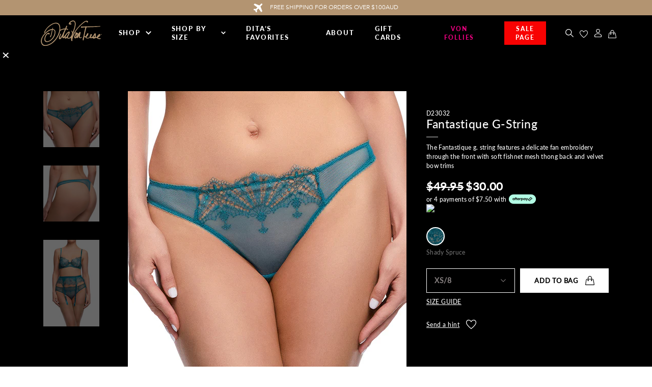

--- FILE ---
content_type: text/html; charset=utf-8
request_url: https://au.ditavonteeselingerie.com/products/fantastique-g-string-shady-spruce
body_size: 61648
content:
<!doctype html> 
<html>
<head>
	<!-- Google Tag Manager -->
<script>(function(w,d,s,l,i){w[l]=w[l]||[];w[l].push({'gtm.start':
new Date().getTime(),event:'gtm.js'});var f=d.getElementsByTagName(s)[0],
j=d.createElement(s),dl=l!='dataLayer'?'&l='+l:'';j.async=true;j.src=
'https://www.googletagmanager.com/gtm.js?id='+i+dl;f.parentNode.insertBefore(j,f);
})(window,document,'script','dataLayer','GTM-N25BBV4');</script>
<!-- End Google Tag Manager -->
  
  <title>Fantastique G-string - Shady Spruce</title>
  <meta charset="utf-8">
  <meta http-equiv="X-UA-Compatible" content="IE=edge,chrome=1">
  <meta name="description" content="The Fantastique g. string features a delicate fan embroidery through the front with soft fishnet mesh thong back and velvet bow trimsFantastique is inspired by the beautiful fans Dita uses in her burlesque show. The fan embroidery is woven into the finest of tulle and laser cut for precise detail and combined with soft">
  <link rel="canonical" href="https://au.ditavonteeselingerie.com/products/fantastique-g-string-shady-spruce">
  <meta name="viewport" content="width=device-width,initial-scale=1,shrink-to-fit=no">
<link rel="icon" href="https://cdn.shopify.com/s/files/1/0582/1657/9260/files/D-LOGO.png?v=1725794320" type="image/png">
  <script src="https://ajax.googleapis.com/ajax/libs/jquery/3.5.1/jquery.min.js"></script>
  <script>const current_store = "ditavonteeselingerie-au.myshopify.com";</script>

  <script src="//au.ditavonteeselingerie.com/cdn/shop/t/82/assets/redirect.js?v=2211329821996894651765452214" type="text/javascript"></script> 
  <script>window.performance && window.performance.mark && window.performance.mark('shopify.content_for_header.start');</script><meta name="facebook-domain-verification" content="4nz7jrv8vrhn3lvjrweurd0psmuggp">
<meta name="google-site-verification" content="_04qByZ9qfcUD1onLFDp3gNrbAgywZi4f_rHcZeD7Ag">
<meta name="google-site-verification" content="tRoznkDiyX7LXMWxssLsxOpXdvPeZ5dbfwY7z5KHX5s">
<meta name="google-site-verification" content="_04qByZ9qfcUD1onLFDp3gNrbAgywZi4f_rHcZeD7Ag">
<meta id="shopify-digital-wallet" name="shopify-digital-wallet" content="/58216579260/digital_wallets/dialog">
<meta name="shopify-checkout-api-token" content="d796b22e25a3dc0b61b44b1264a4cd6f">
<meta id="in-context-paypal-metadata" data-shop-id="58216579260" data-venmo-supported="false" data-environment="production" data-locale="en_US" data-paypal-v4="true" data-currency="AUD">
<link rel="alternate" type="application/json+oembed" href="https://au.ditavonteeselingerie.com/products/fantastique-g-string-shady-spruce.oembed">
<script async="async" src="/checkouts/internal/preloads.js?locale=en-AU"></script>
<link rel="preconnect" href="https://shop.app" crossorigin="anonymous">
<script async="async" src="https://shop.app/checkouts/internal/preloads.js?locale=en-AU&shop_id=58216579260" crossorigin="anonymous"></script>
<script id="apple-pay-shop-capabilities" type="application/json">{"shopId":58216579260,"countryCode":"AU","currencyCode":"AUD","merchantCapabilities":["supports3DS"],"merchantId":"gid:\/\/shopify\/Shop\/58216579260","merchantName":"DitaVonTeeseLingerie AUS","requiredBillingContactFields":["postalAddress","email","phone"],"requiredShippingContactFields":["postalAddress","email","phone"],"shippingType":"shipping","supportedNetworks":["visa","masterCard","amex","jcb"],"total":{"type":"pending","label":"DitaVonTeeseLingerie AUS","amount":"1.00"},"shopifyPaymentsEnabled":true,"supportsSubscriptions":true}</script>
<script id="shopify-features" type="application/json">{"accessToken":"d796b22e25a3dc0b61b44b1264a4cd6f","betas":["rich-media-storefront-analytics"],"domain":"au.ditavonteeselingerie.com","predictiveSearch":true,"shopId":58216579260,"locale":"en"}</script>
<script>var Shopify = Shopify || {};
Shopify.shop = "ditavonteeselingerie-au.myshopify.com";
Shopify.locale = "en";
Shopify.currency = {"active":"AUD","rate":"1.0"};
Shopify.country = "AU";
Shopify.theme = {"name":"BOXING DAY 2025","id":183819862388,"schema_name":"Themekit template theme","schema_version":"1.0.0","theme_store_id":null,"role":"main"};
Shopify.theme.handle = "null";
Shopify.theme.style = {"id":null,"handle":null};
Shopify.cdnHost = "au.ditavonteeselingerie.com/cdn";
Shopify.routes = Shopify.routes || {};
Shopify.routes.root = "/";</script>
<script type="module">!function(o){(o.Shopify=o.Shopify||{}).modules=!0}(window);</script>
<script>!function(o){function n(){var o=[];function n(){o.push(Array.prototype.slice.apply(arguments))}return n.q=o,n}var t=o.Shopify=o.Shopify||{};t.loadFeatures=n(),t.autoloadFeatures=n()}(window);</script>
<script>
  window.ShopifyPay = window.ShopifyPay || {};
  window.ShopifyPay.apiHost = "shop.app\/pay";
  window.ShopifyPay.redirectState = null;
</script>
<script id="shop-js-analytics" type="application/json">{"pageType":"product"}</script>
<script defer="defer" async type="module" src="//au.ditavonteeselingerie.com/cdn/shopifycloud/shop-js/modules/v2/client.init-shop-cart-sync_BdyHc3Nr.en.esm.js"></script>
<script defer="defer" async type="module" src="//au.ditavonteeselingerie.com/cdn/shopifycloud/shop-js/modules/v2/chunk.common_Daul8nwZ.esm.js"></script>
<script type="module">
  await import("//au.ditavonteeselingerie.com/cdn/shopifycloud/shop-js/modules/v2/client.init-shop-cart-sync_BdyHc3Nr.en.esm.js");
await import("//au.ditavonteeselingerie.com/cdn/shopifycloud/shop-js/modules/v2/chunk.common_Daul8nwZ.esm.js");

  window.Shopify.SignInWithShop?.initShopCartSync?.({"fedCMEnabled":true,"windoidEnabled":true});

</script>
<script>
  window.Shopify = window.Shopify || {};
  if (!window.Shopify.featureAssets) window.Shopify.featureAssets = {};
  window.Shopify.featureAssets['shop-js'] = {"shop-cart-sync":["modules/v2/client.shop-cart-sync_QYOiDySF.en.esm.js","modules/v2/chunk.common_Daul8nwZ.esm.js"],"init-fed-cm":["modules/v2/client.init-fed-cm_DchLp9rc.en.esm.js","modules/v2/chunk.common_Daul8nwZ.esm.js"],"shop-button":["modules/v2/client.shop-button_OV7bAJc5.en.esm.js","modules/v2/chunk.common_Daul8nwZ.esm.js"],"init-windoid":["modules/v2/client.init-windoid_DwxFKQ8e.en.esm.js","modules/v2/chunk.common_Daul8nwZ.esm.js"],"shop-cash-offers":["modules/v2/client.shop-cash-offers_DWtL6Bq3.en.esm.js","modules/v2/chunk.common_Daul8nwZ.esm.js","modules/v2/chunk.modal_CQq8HTM6.esm.js"],"shop-toast-manager":["modules/v2/client.shop-toast-manager_CX9r1SjA.en.esm.js","modules/v2/chunk.common_Daul8nwZ.esm.js"],"init-shop-email-lookup-coordinator":["modules/v2/client.init-shop-email-lookup-coordinator_UhKnw74l.en.esm.js","modules/v2/chunk.common_Daul8nwZ.esm.js"],"pay-button":["modules/v2/client.pay-button_DzxNnLDY.en.esm.js","modules/v2/chunk.common_Daul8nwZ.esm.js"],"avatar":["modules/v2/client.avatar_BTnouDA3.en.esm.js"],"init-shop-cart-sync":["modules/v2/client.init-shop-cart-sync_BdyHc3Nr.en.esm.js","modules/v2/chunk.common_Daul8nwZ.esm.js"],"shop-login-button":["modules/v2/client.shop-login-button_D8B466_1.en.esm.js","modules/v2/chunk.common_Daul8nwZ.esm.js","modules/v2/chunk.modal_CQq8HTM6.esm.js"],"init-customer-accounts-sign-up":["modules/v2/client.init-customer-accounts-sign-up_C8fpPm4i.en.esm.js","modules/v2/client.shop-login-button_D8B466_1.en.esm.js","modules/v2/chunk.common_Daul8nwZ.esm.js","modules/v2/chunk.modal_CQq8HTM6.esm.js"],"init-shop-for-new-customer-accounts":["modules/v2/client.init-shop-for-new-customer-accounts_CVTO0Ztu.en.esm.js","modules/v2/client.shop-login-button_D8B466_1.en.esm.js","modules/v2/chunk.common_Daul8nwZ.esm.js","modules/v2/chunk.modal_CQq8HTM6.esm.js"],"init-customer-accounts":["modules/v2/client.init-customer-accounts_dRgKMfrE.en.esm.js","modules/v2/client.shop-login-button_D8B466_1.en.esm.js","modules/v2/chunk.common_Daul8nwZ.esm.js","modules/v2/chunk.modal_CQq8HTM6.esm.js"],"shop-follow-button":["modules/v2/client.shop-follow-button_CkZpjEct.en.esm.js","modules/v2/chunk.common_Daul8nwZ.esm.js","modules/v2/chunk.modal_CQq8HTM6.esm.js"],"lead-capture":["modules/v2/client.lead-capture_BntHBhfp.en.esm.js","modules/v2/chunk.common_Daul8nwZ.esm.js","modules/v2/chunk.modal_CQq8HTM6.esm.js"],"checkout-modal":["modules/v2/client.checkout-modal_CfxcYbTm.en.esm.js","modules/v2/chunk.common_Daul8nwZ.esm.js","modules/v2/chunk.modal_CQq8HTM6.esm.js"],"shop-login":["modules/v2/client.shop-login_Da4GZ2H6.en.esm.js","modules/v2/chunk.common_Daul8nwZ.esm.js","modules/v2/chunk.modal_CQq8HTM6.esm.js"],"payment-terms":["modules/v2/client.payment-terms_MV4M3zvL.en.esm.js","modules/v2/chunk.common_Daul8nwZ.esm.js","modules/v2/chunk.modal_CQq8HTM6.esm.js"]};
</script>
<script>(function() {
  var isLoaded = false;
  function asyncLoad() {
    if (isLoaded) return;
    isLoaded = true;
    var urls = ["https:\/\/cdn.nfcube.com\/instafeed-24dde67a251ed6748ae0e496382a761a.js?shop=ditavonteeselingerie-au.myshopify.com"];
    for (var i = 0; i < urls.length; i++) {
      var s = document.createElement('script');
      s.type = 'text/javascript';
      s.async = true;
      s.src = urls[i];
      var x = document.getElementsByTagName('script')[0];
      x.parentNode.insertBefore(s, x);
    }
  };
  if(window.attachEvent) {
    window.attachEvent('onload', asyncLoad);
  } else {
    window.addEventListener('load', asyncLoad, false);
  }
})();</script>
<script id="__st">var __st={"a":58216579260,"offset":39600,"reqid":"b7736f8b-e312-4bd5-bcac-666b11df623d-1769000115","pageurl":"au.ditavonteeselingerie.com\/products\/fantastique-g-string-shady-spruce","u":"3e684b6b49de","p":"product","rtyp":"product","rid":7615331139772};</script>
<script>window.ShopifyPaypalV4VisibilityTracking = true;</script>
<script id="form-persister">!function(){'use strict';const t='contact',e='new_comment',n=[[t,t],['blogs',e],['comments',e],[t,'customer']],o='password',r='form_key',c=['recaptcha-v3-token','g-recaptcha-response','h-captcha-response',o],s=()=>{try{return window.sessionStorage}catch{return}},i='__shopify_v',u=t=>t.elements[r],a=function(){const t=[...n].map((([t,e])=>`form[action*='/${t}']:not([data-nocaptcha='true']) input[name='form_type'][value='${e}']`)).join(',');var e;return e=t,()=>e?[...document.querySelectorAll(e)].map((t=>t.form)):[]}();function m(t){const e=u(t);a().includes(t)&&(!e||!e.value)&&function(t){try{if(!s())return;!function(t){const e=s();if(!e)return;const n=u(t);if(!n)return;const o=n.value;o&&e.removeItem(o)}(t);const e=Array.from(Array(32),(()=>Math.random().toString(36)[2])).join('');!function(t,e){u(t)||t.append(Object.assign(document.createElement('input'),{type:'hidden',name:r})),t.elements[r].value=e}(t,e),function(t,e){const n=s();if(!n)return;const r=[...t.querySelectorAll(`input[type='${o}']`)].map((({name:t})=>t)),u=[...c,...r],a={};for(const[o,c]of new FormData(t).entries())u.includes(o)||(a[o]=c);n.setItem(e,JSON.stringify({[i]:1,action:t.action,data:a}))}(t,e)}catch(e){console.error('failed to persist form',e)}}(t)}const f=t=>{if('true'===t.dataset.persistBound)return;const e=function(t,e){const n=function(t){return'function'==typeof t.submit?t.submit:HTMLFormElement.prototype.submit}(t).bind(t);return function(){let t;return()=>{t||(t=!0,(()=>{try{e(),n()}catch(t){(t=>{console.error('form submit failed',t)})(t)}})(),setTimeout((()=>t=!1),250))}}()}(t,(()=>{m(t)}));!function(t,e){if('function'==typeof t.submit&&'function'==typeof e)try{t.submit=e}catch{}}(t,e),t.addEventListener('submit',(t=>{t.preventDefault(),e()})),t.dataset.persistBound='true'};!function(){function t(t){const e=(t=>{const e=t.target;return e instanceof HTMLFormElement?e:e&&e.form})(t);e&&m(e)}document.addEventListener('submit',t),document.addEventListener('DOMContentLoaded',(()=>{const e=a();for(const t of e)f(t);var n;n=document.body,new window.MutationObserver((t=>{for(const e of t)if('childList'===e.type&&e.addedNodes.length)for(const t of e.addedNodes)1===t.nodeType&&'FORM'===t.tagName&&a().includes(t)&&f(t)})).observe(n,{childList:!0,subtree:!0,attributes:!1}),document.removeEventListener('submit',t)}))}()}();</script>
<script integrity="sha256-4kQ18oKyAcykRKYeNunJcIwy7WH5gtpwJnB7kiuLZ1E=" data-source-attribution="shopify.loadfeatures" defer="defer" src="//au.ditavonteeselingerie.com/cdn/shopifycloud/storefront/assets/storefront/load_feature-a0a9edcb.js" crossorigin="anonymous"></script>
<script crossorigin="anonymous" defer="defer" src="//au.ditavonteeselingerie.com/cdn/shopifycloud/storefront/assets/shopify_pay/storefront-65b4c6d7.js?v=20250812"></script>
<script data-source-attribution="shopify.dynamic_checkout.dynamic.init">var Shopify=Shopify||{};Shopify.PaymentButton=Shopify.PaymentButton||{isStorefrontPortableWallets:!0,init:function(){window.Shopify.PaymentButton.init=function(){};var t=document.createElement("script");t.src="https://au.ditavonteeselingerie.com/cdn/shopifycloud/portable-wallets/latest/portable-wallets.en.js",t.type="module",document.head.appendChild(t)}};
</script>
<script data-source-attribution="shopify.dynamic_checkout.buyer_consent">
  function portableWalletsHideBuyerConsent(e){var t=document.getElementById("shopify-buyer-consent"),n=document.getElementById("shopify-subscription-policy-button");t&&n&&(t.classList.add("hidden"),t.setAttribute("aria-hidden","true"),n.removeEventListener("click",e))}function portableWalletsShowBuyerConsent(e){var t=document.getElementById("shopify-buyer-consent"),n=document.getElementById("shopify-subscription-policy-button");t&&n&&(t.classList.remove("hidden"),t.removeAttribute("aria-hidden"),n.addEventListener("click",e))}window.Shopify?.PaymentButton&&(window.Shopify.PaymentButton.hideBuyerConsent=portableWalletsHideBuyerConsent,window.Shopify.PaymentButton.showBuyerConsent=portableWalletsShowBuyerConsent);
</script>
<script data-source-attribution="shopify.dynamic_checkout.cart.bootstrap">document.addEventListener("DOMContentLoaded",(function(){function t(){return document.querySelector("shopify-accelerated-checkout-cart, shopify-accelerated-checkout")}if(t())Shopify.PaymentButton.init();else{new MutationObserver((function(e,n){t()&&(Shopify.PaymentButton.init(),n.disconnect())})).observe(document.body,{childList:!0,subtree:!0})}}));
</script>
<link id="shopify-accelerated-checkout-styles" rel="stylesheet" media="screen" href="https://au.ditavonteeselingerie.com/cdn/shopifycloud/portable-wallets/latest/accelerated-checkout-backwards-compat.css" crossorigin="anonymous">
<style id="shopify-accelerated-checkout-cart">
        #shopify-buyer-consent {
  margin-top: 1em;
  display: inline-block;
  width: 100%;
}

#shopify-buyer-consent.hidden {
  display: none;
}

#shopify-subscription-policy-button {
  background: none;
  border: none;
  padding: 0;
  text-decoration: underline;
  font-size: inherit;
  cursor: pointer;
}

#shopify-subscription-policy-button::before {
  box-shadow: none;
}

      </style>

<script>window.performance && window.performance.mark && window.performance.mark('shopify.content_for_header.end');</script>

  <link rel="stylesheet" href="https://stackpath.bootstrapcdn.com/bootstrap/4.3.1/css/bootstrap.min.css" integrity="sha384-ggOyR0iXCbMQv3Xipma34MD+dH/1fQ784/j6cY/iJTQUOhcWr7x9JvoRxT2MZw1T" crossorigin="anonymous">
  <script src="https://cdnjs.cloudflare.com/ajax/libs/popper.js/1.14.7/umd/popper.min.js" integrity="sha384-UO2eT0CpHqdSJQ6hJty5KVphtPhzWj9WO1clHTMGa3JDZwrnQq4sF86dIHNDz0W1" crossorigin="anonymous"></script>
  <script src="https://stackpath.bootstrapcdn.com/bootstrap/4.3.1/js/bootstrap.min.js" integrity="sha384-JjSmVgyd0p3pXB1rRibZUAYoIIy6OrQ6VrjIEaFf/nJGzIxFDsf4x0xIM+B07jRM" crossorigin="anonymous"></script>
  <script src="https://unpkg.com/flickity@2/dist/flickity.pkgd.min.js"></script>

  <script src="https://player.vimeo.com/api/player.js" async></script>
  <link rel="stylesheet" type="text/css" href="//cdn.jsdelivr.net/npm/slick-carousel@1.8.1/slick/slick.css"/>
  <link rel="stylesheet" type="text/css" href="//cdn.jsdelivr.net/npm/slick-carousel@1.8.1/slick/slick-theme.css"/>
  <script type="text/javascript" src="//cdn.jsdelivr.net/npm/slick-carousel@1.8.1/slick/slick.min.js"></script>
  <link rel="stylesheet" href="https://unpkg.com/flickity@2/dist/flickity.min.css">
    

  <link rel="preconnect" href="https://fonts.gstatic.com">
  <link href="https://fonts.googleapis.com/css2?family=Lato:wght@400;700&family=Playfair+Display:ital@0;1&display=swap" rel="stylesheet">
  
  <!-- Hotjar Tracking Code for www.ditavonteeselingerie.com -->
  <script>
    (function(h,o,t,j,a,r){
      h.hj=h.hj||function(){(h.hj.q=h.hj.q||[]).push(arguments)};
      h._hjSettings={hjid:2479574,hjsv:6};
      a=o.getElementsByTagName('head')[0];
      r=o.createElement('script');r.async=1;
      r.src=t+h._hjSettings.hjid+j+h._hjSettings.hjsv;
      a.appendChild(r);
    })(window,document,'https://static.hotjar.com/c/hotjar-','.js?sv=');
  </script>

  <!-- Facebook Pixel Code -->
  <script>
  !function(f,b,e,v,n,t,s)
  {if(f.fbq)return;n=f.fbq=function(){n.callMethod?
  n.callMethod.apply(n,arguments):n.queue.push(arguments)};
  if(!f._fbq)f._fbq=n;n.push=n;n.loaded=!0;n.version='2.0';
  n.queue=[];t=b.createElement(e);t.async=!0;
  t.src=v;s=b.getElementsByTagName(e)[0];
  s.parentNode.insertBefore(t,s)}(window, document,'script',
  'https://connect.facebook.net/en_US/fbevents.js');
  fbq('init', '967937380625183');
  fbq('track', 'PageView');
  </script>
  <noscript><img height="1" width="1" style="display:none" src="https://www.facebook.com/tr?id=967937380625183&ev=PageView&noscript=1"/></noscript>
  <!-- End Facebook Pixel Code -->

  <!-- Klarna Integration Code -->
  <script async src="https://na-library.klarnaservices.com/lib.js"data-client-id="cc39f365-c512-5456-b065-453d7496ca46"></script>
  <!-- End Klarna Integration Code -->

  <script>
    
    
      window.dataLayer = window.dataLayer || [];      
      window.dataLayer.push({
        "event": "productDetail",
        "ecommerce": {
        "detail": {
            "products": [{
              "id": "7615331139772",// Product SKU - Type:String - Required 
              "name": "Fantastique G-string - Shady Spruce",// Product Name- Type:String - Required
              "price": "30.00", // Product Price - Type:Numeric - Required
              "brand": "Dita Von Teese",  // Product Brand - Type:String - Optional to use
              "category": "G-string",  // Product Category - Type:String - Optional to use
              "position": "1" // Product Position - Type:Numeric - Required
            }]
          } 
        }
      });
    

    function addToCart(product, variant, quantity) {
      window.dataLayer = window.dataLayer || [];      
      window.dataLayer.push({
        "event": "addToCart",
        "ecommerce": {
          "currencyCode": "AUD",// Currency Code - Type:String - Required
          "add": {
            "products": [
              {
                "id": product.id,// Product SKU - Type:String - Required 
                "name": product.title,// Product Name- Type:String - Required
                "price": (product.price / 100).toFixed(2), // Product Price - Type:Numeric - Required
                "brand": product.vendor,  // Product Brand - Type:String - Optional to use
                "category": product.type,  // Product Category - Type:String - Optional to use
                "variant": variant,  // Product Colour- Type:String - Optional to use
                "quantity": quantity, // Product Quantity - Type:Numeric - Required
                "position": "1" // Product Position - Type:Numeric - Required
              }
            ]
          }
        }
      });
    }

    function removeFromCart(product, variant, quantity) {
      window.dataLayer = window.dataLayer || [];      
      window.dataLayer.push({
        "event": "removeFromCart",
        "ecommerce": {
          "currencyCode": "AUD",// Currency Code - Type:String - Required
          "remove": {
            "products": [
              {
                "id": product.id,// Product SKU - Type:String - Required 
                "name": product.title,// Product Name- Type:String - Required
                "price": (product.price / 100).toFixed(2), // Product Price - Type:Numeric - Required
                "brand": product.vendor,  // Product Brand - Type:String - Optional to use
                "category": product.type,  // Product Category - Type:String - Optional to use
                "variant": variant,  // Product Colour- Type:String - Optional to use
                "quantity": quantity, // Product Quantity - Type:Numeric - Required
                "position": "1" // Product Position - Type:Numeric - Required
              }
            ]
          }
        }
      });
    }

    function productClick(collection_title, product) {
      window.dataLayer = window.dataLayer || [];  
      window.dataLayer.push({
        "event": "productClick",
        "ecommerce": {
          "click": {
            "actionField": {
              "list": collection_title, // Product List Name - Type:String - Required 
            },
            "products": [{
              "id": product.id,// Product SKU - Type:String - Required 
              "name": product.title,// Product Name- Type:String - Required
              "price": (product.price / 100).toFixed(2), // Product Price - Type:Numeric - Required
              "brand": product.vendor,  // Product Brand - Type:String - Optional to use
              "category": product.type,  // Product Category - Type:String - Optional to use
              "position": "1" // Product Position - Type:Numeric - Required
            }]
          }
        }
      });
    }
  </script>

  
  <script src="https://www.googleoptimize.com/optimize.js?id=OPT-5PF8NKP"></script>

  
  <script src="https://cdn.jsdelivr.net/npm/vue@2.6.12/dist/vue.js"></script>

  
  

  <link href="//au.ditavonteeselingerie.com/cdn/shop/t/82/assets/theme.scss.css?v=42071757096371995531765452214" rel="stylesheet" type="text/css" media="all" />
  <link href="//au.ditavonteeselingerie.com/cdn/shop/t/82/assets/custom.css?v=34312961233182502241765452214" rel="stylesheet" type="text/css" media="all" />
  <script src="//au.ditavonteeselingerie.com/cdn/shop/t/82/assets/theme.js?v=55962938874422281181765452214" type="text/javascript"></script>
  <script src="//au.ditavonteeselingerie.com/cdn/shop/t/82/assets/lazysizes.min.js?v=74688023037297842991765452214" async></script>

<!-- BEGIN app block: shopify://apps/okendo/blocks/theme-settings/bb689e69-ea70-4661-8fb7-ad24a2e23c29 --><!-- BEGIN app snippet: header-metafields -->










    <style type="text/css" data-href="https://d3hw6dc1ow8pp2.cloudfront.net/reviews-widget-plus/css/okendo-reviews-styles.8dfe73f0.css"></style><style type="text/css" data-href="https://d3hw6dc1ow8pp2.cloudfront.net/reviews-widget-plus/css/modules/okendo-star-rating.86dbf7f0.css"></style><style type="text/css">.okeReviews[data-oke-container],div.okeReviews{font-size:14px;font-size:var(--oke-text-regular);font-weight:400;font-family:var(--oke-text-fontFamily);line-height:1.6}.okeReviews[data-oke-container] *,.okeReviews[data-oke-container] :after,.okeReviews[data-oke-container] :before,div.okeReviews *,div.okeReviews :after,div.okeReviews :before{box-sizing:border-box}.okeReviews[data-oke-container] h1,.okeReviews[data-oke-container] h2,.okeReviews[data-oke-container] h3,.okeReviews[data-oke-container] h4,.okeReviews[data-oke-container] h5,.okeReviews[data-oke-container] h6,div.okeReviews h1,div.okeReviews h2,div.okeReviews h3,div.okeReviews h4,div.okeReviews h5,div.okeReviews h6{font-size:1em;font-weight:400;line-height:1.4;margin:0}.okeReviews[data-oke-container] ul,div.okeReviews ul{padding:0;margin:0}.okeReviews[data-oke-container] li,div.okeReviews li{list-style-type:none;padding:0}.okeReviews[data-oke-container] p,div.okeReviews p{line-height:1.8;margin:0 0 4px}.okeReviews[data-oke-container] p:last-child,div.okeReviews p:last-child{margin-bottom:0}.okeReviews[data-oke-container] a,div.okeReviews a{text-decoration:none;color:inherit}.okeReviews[data-oke-container] button,div.okeReviews button{border-radius:0;border:0;box-shadow:none;margin:0;width:auto;min-width:auto;padding:0;background-color:transparent;min-height:auto}.okeReviews[data-oke-container] button,.okeReviews[data-oke-container] input,.okeReviews[data-oke-container] select,.okeReviews[data-oke-container] textarea,div.okeReviews button,div.okeReviews input,div.okeReviews select,div.okeReviews textarea{font-family:inherit;font-size:1em}.okeReviews[data-oke-container] label,.okeReviews[data-oke-container] select,div.okeReviews label,div.okeReviews select{display:inline}.okeReviews[data-oke-container] select,div.okeReviews select{width:auto}.okeReviews[data-oke-container] article,.okeReviews[data-oke-container] aside,div.okeReviews article,div.okeReviews aside{margin:0}.okeReviews[data-oke-container] table,div.okeReviews table{background:transparent;border:0;border-collapse:collapse;border-spacing:0;font-family:inherit;font-size:1em;table-layout:auto}.okeReviews[data-oke-container] table td,.okeReviews[data-oke-container] table th,.okeReviews[data-oke-container] table tr,div.okeReviews table td,div.okeReviews table th,div.okeReviews table tr{border:0;font-family:inherit;font-size:1em}.okeReviews[data-oke-container] table td,.okeReviews[data-oke-container] table th,div.okeReviews table td,div.okeReviews table th{background:transparent;font-weight:400;letter-spacing:normal;padding:0;text-align:left;text-transform:none;vertical-align:middle}.okeReviews[data-oke-container] table tr:hover td,.okeReviews[data-oke-container] table tr:hover th,div.okeReviews table tr:hover td,div.okeReviews table tr:hover th{background:transparent}.okeReviews[data-oke-container] fieldset,div.okeReviews fieldset{border:0;padding:0;margin:0;min-width:0}.okeReviews[data-oke-container] img,div.okeReviews img{max-width:none}.okeReviews[data-oke-container] div:empty,div.okeReviews div:empty{display:block}.okeReviews[data-oke-container] .oke-icon:before,div.okeReviews .oke-icon:before{font-family:oke-widget-icons!important;font-style:normal;font-weight:400;font-variant:normal;text-transform:none;line-height:1;-webkit-font-smoothing:antialiased;-moz-osx-font-smoothing:grayscale;color:inherit}.okeReviews[data-oke-container] .oke-icon--select-arrow:before,div.okeReviews .oke-icon--select-arrow:before{content:""}.okeReviews[data-oke-container] .oke-icon--loading:before,div.okeReviews .oke-icon--loading:before{content:""}.okeReviews[data-oke-container] .oke-icon--pencil:before,div.okeReviews .oke-icon--pencil:before{content:""}.okeReviews[data-oke-container] .oke-icon--filter:before,div.okeReviews .oke-icon--filter:before{content:""}.okeReviews[data-oke-container] .oke-icon--play:before,div.okeReviews .oke-icon--play:before{content:""}.okeReviews[data-oke-container] .oke-icon--tick-circle:before,div.okeReviews .oke-icon--tick-circle:before{content:""}.okeReviews[data-oke-container] .oke-icon--chevron-left:before,div.okeReviews .oke-icon--chevron-left:before{content:""}.okeReviews[data-oke-container] .oke-icon--chevron-right:before,div.okeReviews .oke-icon--chevron-right:before{content:""}.okeReviews[data-oke-container] .oke-icon--thumbs-down:before,div.okeReviews .oke-icon--thumbs-down:before{content:""}.okeReviews[data-oke-container] .oke-icon--thumbs-up:before,div.okeReviews .oke-icon--thumbs-up:before{content:""}.okeReviews[data-oke-container] .oke-icon--close:before,div.okeReviews .oke-icon--close:before{content:""}.okeReviews[data-oke-container] .oke-icon--chevron-up:before,div.okeReviews .oke-icon--chevron-up:before{content:""}.okeReviews[data-oke-container] .oke-icon--chevron-down:before,div.okeReviews .oke-icon--chevron-down:before{content:""}.okeReviews[data-oke-container] .oke-icon--star:before,div.okeReviews .oke-icon--star:before{content:""}.okeReviews[data-oke-container] .oke-icon--magnifying-glass:before,div.okeReviews .oke-icon--magnifying-glass:before{content:""}@font-face{font-family:oke-widget-icons;src:url(https://d3hw6dc1ow8pp2.cloudfront.net/reviews-widget-plus/fonts/oke-widget-icons.ttf) format("truetype"),url(https://d3hw6dc1ow8pp2.cloudfront.net/reviews-widget-plus/fonts/oke-widget-icons.woff) format("woff"),url(https://d3hw6dc1ow8pp2.cloudfront.net/reviews-widget-plus/img/oke-widget-icons.bc0d6b0a.svg) format("svg");font-weight:400;font-style:normal;font-display:block}.okeReviews[data-oke-container] .oke-button,div.okeReviews .oke-button{display:inline-block;border-style:solid;border-color:var(--oke-button-borderColor);border-width:var(--oke-button-borderWidth);background-color:var(--oke-button-backgroundColor);line-height:1;padding:12px 24px;margin:0;border-radius:var(--oke-button-borderRadius);color:var(--oke-button-textColor);text-align:center;position:relative;font-weight:var(--oke-button-fontWeight);font-size:var(--oke-button-fontSize);font-family:var(--oke-button-fontFamily);outline:0}.okeReviews[data-oke-container] .oke-button-text,.okeReviews[data-oke-container] .oke-button .oke-icon,div.okeReviews .oke-button-text,div.okeReviews .oke-button .oke-icon{line-height:1}.okeReviews[data-oke-container] .oke-button.oke-is-loading,div.okeReviews .oke-button.oke-is-loading{position:relative}.okeReviews[data-oke-container] .oke-button.oke-is-loading:before,div.okeReviews .oke-button.oke-is-loading:before{font-family:oke-widget-icons!important;font-style:normal;font-weight:400;font-variant:normal;text-transform:none;line-height:1;-webkit-font-smoothing:antialiased;-moz-osx-font-smoothing:grayscale;content:"";color:undefined;font-size:12px;display:inline-block;animation:oke-spin 1s linear infinite;position:absolute;width:12px;height:12px;top:0;left:0;bottom:0;right:0;margin:auto}.okeReviews[data-oke-container] .oke-button.oke-is-loading>*,div.okeReviews .oke-button.oke-is-loading>*{opacity:0}.okeReviews[data-oke-container] .oke-button.oke-is-active,div.okeReviews .oke-button.oke-is-active{background-color:var(--oke-button-backgroundColorActive);color:var(--oke-button-textColorActive);border-color:var(--oke-button-borderColorActive)}.okeReviews[data-oke-container] .oke-button:not(.oke-is-loading),div.okeReviews .oke-button:not(.oke-is-loading){cursor:pointer}.okeReviews[data-oke-container] .oke-button:not(.oke-is-loading):not(.oke-is-active):hover,div.okeReviews .oke-button:not(.oke-is-loading):not(.oke-is-active):hover{background-color:var(--oke-button-backgroundColorHover);color:var(--oke-button-textColorHover);border-color:var(--oke-button-borderColorHover);box-shadow:0 0 0 2px var(--oke-button-backgroundColorHover)}.okeReviews[data-oke-container] .oke-button:not(.oke-is-loading):not(.oke-is-active):active,.okeReviews[data-oke-container] .oke-button:not(.oke-is-loading):not(.oke-is-active):hover:active,div.okeReviews .oke-button:not(.oke-is-loading):not(.oke-is-active):active,div.okeReviews .oke-button:not(.oke-is-loading):not(.oke-is-active):hover:active{background-color:var(--oke-button-backgroundColorActive);color:var(--oke-button-textColorActive);border-color:var(--oke-button-borderColorActive)}.okeReviews[data-oke-container] .oke-title,div.okeReviews .oke-title{font-weight:var(--oke-title-fontWeight);font-size:var(--oke-title-fontSize);font-family:var(--oke-title-fontFamily)}.okeReviews[data-oke-container] .oke-bodyText,div.okeReviews .oke-bodyText{font-weight:var(--oke-bodyText-fontWeight);font-size:var(--oke-bodyText-fontSize);font-family:var(--oke-bodyText-fontFamily)}.okeReviews[data-oke-container] .oke-linkButton,div.okeReviews .oke-linkButton{cursor:pointer;font-weight:700;pointer-events:auto;text-decoration:underline}.okeReviews[data-oke-container] .oke-linkButton:hover,div.okeReviews .oke-linkButton:hover{text-decoration:none}.okeReviews[data-oke-container] .oke-readMore,div.okeReviews .oke-readMore{cursor:pointer;color:inherit;text-decoration:underline}.okeReviews[data-oke-container] .oke-select,div.okeReviews .oke-select{cursor:pointer;background-repeat:no-repeat;background-position-x:100%;background-position-y:50%;border:none;padding:0 24px 0 12px;appearance:none;color:inherit;-webkit-appearance:none;background-color:transparent;background-image:url("data:image/svg+xml;charset=utf-8,%3Csvg fill='currentColor' xmlns='http://www.w3.org/2000/svg' viewBox='0 0 24 24'%3E%3Cpath d='M7 10l5 5 5-5z'/%3E%3Cpath d='M0 0h24v24H0z' fill='none'/%3E%3C/svg%3E");outline-offset:4px}.okeReviews[data-oke-container] .oke-select:disabled,div.okeReviews .oke-select:disabled{background-color:transparent;background-image:url("data:image/svg+xml;charset=utf-8,%3Csvg fill='%239a9db1' xmlns='http://www.w3.org/2000/svg' viewBox='0 0 24 24'%3E%3Cpath d='M7 10l5 5 5-5z'/%3E%3Cpath d='M0 0h24v24H0z' fill='none'/%3E%3C/svg%3E")}.okeReviews[data-oke-container] .oke-loader,div.okeReviews .oke-loader{position:relative}.okeReviews[data-oke-container] .oke-loader:before,div.okeReviews .oke-loader:before{font-family:oke-widget-icons!important;font-style:normal;font-weight:400;font-variant:normal;text-transform:none;line-height:1;-webkit-font-smoothing:antialiased;-moz-osx-font-smoothing:grayscale;content:"";color:var(--oke-text-secondaryColor);font-size:12px;display:inline-block;animation:oke-spin 1s linear infinite;position:absolute;width:12px;height:12px;top:0;left:0;bottom:0;right:0;margin:auto}.okeReviews[data-oke-container] .oke-a11yText,div.okeReviews .oke-a11yText{border:0;clip:rect(0 0 0 0);height:1px;margin:-1px;overflow:hidden;padding:0;position:absolute;width:1px}.okeReviews[data-oke-container] .oke-hidden,div.okeReviews .oke-hidden{display:none}.okeReviews[data-oke-container] .oke-modal,div.okeReviews .oke-modal{bottom:0;left:0;overflow:auto;position:fixed;right:0;top:0;z-index:2147483647;max-height:100%;background-color:rgba(0,0,0,.5);padding:40px 0 32px}@media only screen and (min-width:1024px){.okeReviews[data-oke-container] .oke-modal,div.okeReviews .oke-modal{display:flex;align-items:center;padding:48px 0}}.okeReviews[data-oke-container] .oke-modal ::selection,div.okeReviews .oke-modal ::selection{background-color:rgba(39,45,69,.2)}.okeReviews[data-oke-container] .oke-modal,.okeReviews[data-oke-container] .oke-modal p,div.okeReviews .oke-modal,div.okeReviews .oke-modal p{color:#272d45}.okeReviews[data-oke-container] .oke-modal-content,div.okeReviews .oke-modal-content{background-color:#fff;margin:auto;position:relative;will-change:transform,opacity;width:calc(100% - 64px)}@media only screen and (min-width:1024px){.okeReviews[data-oke-container] .oke-modal-content,div.okeReviews .oke-modal-content{max-width:1000px}}.okeReviews[data-oke-container] .oke-modal-close,div.okeReviews .oke-modal-close{cursor:pointer;position:absolute;width:32px;height:32px;top:-32px;padding:4px;right:-4px;line-height:1}.okeReviews[data-oke-container] .oke-modal-close:before,div.okeReviews .oke-modal-close:before{font-family:oke-widget-icons!important;font-style:normal;font-weight:400;font-variant:normal;text-transform:none;line-height:1;-webkit-font-smoothing:antialiased;-moz-osx-font-smoothing:grayscale;content:"";color:#fff;font-size:24px;display:inline-block;width:24px;height:24px}.okeReviews[data-oke-container] .oke-modal-overlay,div.okeReviews .oke-modal-overlay{background-color:rgba(43,46,56,.9)}@media only screen and (min-width:1024px){.okeReviews[data-oke-container] .oke-modal--large .oke-modal-content,div.okeReviews .oke-modal--large .oke-modal-content{max-width:1200px}}.okeReviews[data-oke-container] .oke-modal .oke-helpful,.okeReviews[data-oke-container] .oke-modal .oke-helpful-vote-button,.okeReviews[data-oke-container] .oke-modal .oke-reviewContent-date,div.okeReviews .oke-modal .oke-helpful,div.okeReviews .oke-modal .oke-helpful-vote-button,div.okeReviews .oke-modal .oke-reviewContent-date{color:#676986}.oke-modal .okeReviews[data-oke-container].oke-w,.oke-modal div.okeReviews.oke-w{color:#272d45}.okeReviews[data-oke-container] .oke-tag,div.okeReviews .oke-tag{align-items:center;color:#272d45;display:flex;font-size:var(--oke-text-small);font-weight:600;text-align:left;position:relative;z-index:2;background-color:#f4f4f6;padding:4px 6px;border:none;border-radius:4px;gap:6px;line-height:1}.okeReviews[data-oke-container] .oke-tag svg,div.okeReviews .oke-tag svg{fill:currentColor;height:1rem}.okeReviews[data-oke-container] .hooper,div.okeReviews .hooper{height:auto}.okeReviews--left{text-align:left}.okeReviews--right{text-align:right}.okeReviews--center{text-align:center}.okeReviews :not([tabindex="-1"]):focus-visible{outline:5px auto highlight;outline:5px auto -webkit-focus-ring-color}.is-oke-modalOpen{overflow:hidden!important}img.oke-is-error{background-color:var(--oke-shadingColor);background-size:cover;background-position:50% 50%;box-shadow:inset 0 0 0 1px var(--oke-border-color)}@keyframes oke-spin{0%{transform:rotate(0deg)}to{transform:rotate(1turn)}}@keyframes oke-fade-in{0%{opacity:0}to{opacity:1}}
.oke-stars{line-height:1;position:relative;display:inline-block}.oke-stars-background svg{overflow:visible}.oke-stars-foreground{overflow:hidden;position:absolute;top:0;left:0}.oke-sr{display:inline-block;padding-top:var(--oke-starRating-spaceAbove);padding-bottom:var(--oke-starRating-spaceBelow)}.oke-sr .oke-is-clickable{cursor:pointer}.oke-sr-count,.oke-sr-rating,.oke-sr-stars{display:inline-block;vertical-align:middle}.oke-sr-stars{line-height:1;margin-right:8px}.oke-sr-rating{display:none}.oke-sr-count--brackets:before{content:"("}.oke-sr-count--brackets:after{content:")"}</style>

    <script type="application/json" id="oke-reviews-settings">{"subscriberId":"84b60f1e-3f96-4cfc-ba52-f212f2254a7d","analyticsSettings":{"provider":"none"},"widgetSettings":{"reviewsWidget":{"tabs":{"reviews":true,"questions":false},"header":{"columnDistribution":"left","verticalAlignment":"top","blocks":[{"columnWidth":"one-third","modules":[{"name":"rating-average","layout":"two-line"},{"name":"rating-breakdown","backgroundColor":"#000000","shadingColor":"#B39471","stretchMode":"contain"}],"textAlignment":"left"},{"columnWidth":"one-third","modules":[{"name":"recommended"},{"name":"media-grid","imageGap":{"value":4,"unit":"px"},"scaleToFill":true,"rows":2,"columns":4}],"textAlignment":"left"}]},"style":{"showDates":true,"border":{"color":"#000000","width":{"value":1,"unit":"px"}},"filters":{"backgroundColorActive":"#676986","backgroundColor":"#FFFFFF","borderColor":"#DBDDE4","borderRadius":{"value":100,"unit":"px"},"borderColorActive":"#676986","textColorActive":"#FFFFFF","textColor":"#2C3E50","searchHighlightColor":"#B2F9E9"},"avatar":{"backgroundColor":"#000000","placeholderTextColor":"#B39471","size":{"value":48,"unit":"px"},"enabled":true},"stars":{"height":{"value":15,"unit":"px"}},"shadingColor":"#F7F7F8","productImageSize":{"value":48,"unit":"px"},"button":{"backgroundColorActive":"#FFFFFF","borderColorHover":"#FFFFFF","backgroundColor":"#FFFFFF","borderColor":"#FFFFFF","backgroundColorHover":"#FFFFFF","textColorHover":"#000000","borderRadius":{"value":0,"unit":"px"},"borderWidth":{"value":1,"unit":"px"},"borderColorActive":"#FFFFFF","textColorActive":"#000000","textColor":"#000000"},"highlightColor":"#FFFFFF","spaceAbove":{"value":20,"unit":"px"},"text":{"primaryColor":"#FFFFFF","fontSizeRegular":{"value":14,"unit":"px"},"fontSizeLarge":{"value":17,"unit":"px"},"fontSizeSmall":{"value":12,"unit":"px"},"secondaryColor":"#FFFFFF"},"spaceBelow":{"value":20,"unit":"px"},"attributeBar":{"style":"default","backgroundColor":"#D3D4DD","shadingColor":"#FFFFFF","markerColor":"#B39471"}},"showWhenEmpty":true,"reviews":{"list":{"layout":{"name":"default","showAttributeBars":false,"borderStyle":"minimal","collapseReviewerDetails":false,"columnAmount":4,"showProductDetails":"only-when-grouped"},"initialPageSize":3,"media":{"layout":"hidden"},"truncation":{"bodyMaxLines":4,"truncateAll":false,"enabled":true},"loadMorePageSize":5},"controls":{"filterMode":"off","defaultSort":"date desc","writeReviewButtonEnabled":true,"freeTextSearchEnabled":false}}},"reviewsBadge":{"layout":"large","colorScheme":"dark"},"reviewsTab":{"backgroundColor":"#000000","position":"top-left","textColor":"#FFFFFF","enabled":false,"positionSmall":"top-left"},"mediaGrid":{"gridStyleDesktop":{"layout":"default-desktop"},"gridStyleMobile":{"layout":"default-mobile"},"showMoreArrow":{"arrowColor":"#676986","enabled":true,"backgroundColor":"#f4f4f6"},"linkText":"Read More","infiniteScroll":false,"gapSize":{"value":10,"unit":"px"}},"starRatings":{"showWhenEmpty":false,"clickBehavior":"scroll-to-widget","style":{"text":{"content":"review-count","style":"number-and-text","brackets":false},"spaceAbove":{"value":0,"unit":"px"},"spaceBelow":{"value":0,"unit":"px"},"height":{"value":18,"unit":"px"}}},"homepageCarousel":{"slidesPerPage":{"large":3,"medium":2},"totalSlides":12,"scrollBehaviour":"slide","style":{"border":{"color":"#000000","width":{"value":1,"unit":"px"}},"layout":{"name":"default","reviewDetailsPosition":"below","showProductName":false,"showAttributeBars":false,"showProductDetails":"only-when-grouped"},"showDates":true,"highlightColor":"#FFFFFF","spaceAbove":{"value":20,"unit":"px"},"arrows":{"color":"#676986","size":{"value":24,"unit":"px"},"enabled":true},"avatar":{"backgroundColor":"#000000","placeholderTextColor":"#B39471","size":{"value":48,"unit":"px"},"enabled":true},"media":{"size":{"value":80,"unit":"px"},"imageGap":{"value":4,"unit":"px"},"enabled":true},"stars":{"height":{"value":15,"unit":"px"}},"text":{"primaryColor":"#2C3E50","fontSizeRegular":{"value":14,"unit":"px"},"fontSizeSmall":{"value":12,"unit":"px"},"secondaryColor":"#676986"},"productImageSize":{"value":48,"unit":"px"},"spaceBelow":{"value":20,"unit":"px"}},"defaultSort":"rating desc","autoPlay":false,"truncation":{"bodyMaxLines":4,"enabled":true,"truncateAll":false}},"questions":{"initialPageSize":6,"loadMorePageSize":6},"global":{"dateSettings":{"format":{"type":"relative"}},"hideOkendoBranding":false,"stars":{"backgroundColor":"#E5E5E5","borderColor":"#2C3E50","foregroundColor":"#B39471","interspace":2,"showBorder":false},"recorderPlusEnabled":true},"mediaCarousel":{"minimumImages":1,"linkText":"Read More","autoPlay":false,"slideSize":"medium","arrowPosition":"outside"}},"features":{"recorderPlusEnabled":true,"recorderQandaPlusEnabled":true}}</script>
            <style id="oke-css-vars">:root{--oke-widget-spaceAbove:20px;--oke-widget-spaceBelow:20px;--oke-starRating-spaceAbove:0;--oke-starRating-spaceBelow:0;--oke-button-backgroundColor:#fff;--oke-button-backgroundColorHover:#fff;--oke-button-backgroundColorActive:#fff;--oke-button-textColor:#000;--oke-button-textColorHover:#000;--oke-button-textColorActive:#000;--oke-button-borderColor:#fff;--oke-button-borderColorHover:#fff;--oke-button-borderColorActive:#fff;--oke-button-borderRadius:0;--oke-button-borderWidth:1px;--oke-button-fontWeight:700;--oke-button-fontSize:var(--oke-text-regular,14px);--oke-button-fontFamily:inherit;--oke-border-color:#000;--oke-border-width:1px;--oke-text-primaryColor:#fff;--oke-text-secondaryColor:#fff;--oke-text-small:12px;--oke-text-regular:14px;--oke-text-large:17px;--oke-text-fontFamily:inherit;--oke-avatar-size:48px;--oke-avatar-backgroundColor:#000;--oke-avatar-placeholderTextColor:#b39471;--oke-highlightColor:#fff;--oke-shadingColor:#f7f7f8;--oke-productImageSize:48px;--oke-attributeBar-shadingColor:#fff;--oke-attributeBar-borderColor:undefined;--oke-attributeBar-backgroundColor:#d3d4dd;--oke-attributeBar-markerColor:#b39471;--oke-filter-backgroundColor:#fff;--oke-filter-backgroundColorActive:#676986;--oke-filter-borderColor:#dbdde4;--oke-filter-borderColorActive:#676986;--oke-filter-textColor:#2c3e50;--oke-filter-textColorActive:#fff;--oke-filter-borderRadius:100px;--oke-filter-searchHighlightColor:#b2f9e9;--oke-mediaGrid-chevronColor:#676986;--oke-stars-foregroundColor:#b39471;--oke-stars-backgroundColor:#e5e5e5;--oke-stars-borderWidth:0}.oke-w,oke-modal{--oke-title-fontWeight:600;--oke-title-fontSize:var(--oke-text-regular,14px);--oke-title-fontFamily:inherit;--oke-bodyText-fontWeight:400;--oke-bodyText-fontSize:var(--oke-text-regular,14px);--oke-bodyText-fontFamily:inherit}</style>
            <style id="oke-reviews-custom-css">.oke-button.oke-w-writeReview{font-size:13px;font-family:Avenir,sans-serif;text-transform:uppercase;font-weight:900;letter-spacing:.05em;color:#000;background:#fff;padding:15px 24px}.okeReviews.oke-w .oke-button:not(.oke-is-loading):not(.oke-is-active):hover{box-shadow:none}.okeReviews.oke-w .oke-is-small .oke-button,.okeReviews.oke-w .oke-is-small .oke-w-reviews-writeReview{width:100%}[data-oke-widget] .okeReviews[data-oke-container] .oke-select,[data-oke-widget] div.okeReviews .oke-select{background-color:#000;background-image:url("data:image/svg+xml;charset=utf-8,%3Csvg fill='white' xmlns='http://www.w3.org/2000/svg' viewBox='0 0 24 24'%3E%3Cpath d='M7 10l5 5 5-5z'/%3E%3Cpath d='M0 0h24v24H0z' fill='none'/%3E%3C/svg%3E")}</style>
            <template id="oke-reviews-body-template"><svg id="oke-star-symbols" style="display:none!important" data-oke-id="oke-star-symbols"><symbol id="oke-star-empty" style="overflow:visible;"><path id="star-default--empty" fill="var(--oke-stars-backgroundColor)" stroke="var(--oke-stars-borderColor)" stroke-width="var(--oke-stars-borderWidth)" d="M3.34 13.86c-.48.3-.76.1-.63-.44l1.08-4.56L.26 5.82c-.42-.36-.32-.7.24-.74l4.63-.37L6.92.39c.2-.52.55-.52.76 0l1.8 4.32 4.62.37c.56.05.67.37.24.74l-3.53 3.04 1.08 4.56c.13.54-.14.74-.63.44L7.3 11.43l-3.96 2.43z"/></symbol><symbol id="oke-star-filled" style="overflow:visible;"><path id="star-default--filled" fill="var(--oke-stars-foregroundColor)" stroke="var(--oke-stars-borderColor)" stroke-width="var(--oke-stars-borderWidth)" d="M3.34 13.86c-.48.3-.76.1-.63-.44l1.08-4.56L.26 5.82c-.42-.36-.32-.7.24-.74l4.63-.37L6.92.39c.2-.52.55-.52.76 0l1.8 4.32 4.62.37c.56.05.67.37.24.74l-3.53 3.04 1.08 4.56c.13.54-.14.74-.63.44L7.3 11.43l-3.96 2.43z"/></symbol></svg></template><script>document.addEventListener('readystatechange',() =>{Array.from(document.getElementById('oke-reviews-body-template')?.content.children)?.forEach(function(child){if(!Array.from(document.body.querySelectorAll('[data-oke-id='.concat(child.getAttribute('data-oke-id'),']'))).length){document.body.prepend(child)}})},{once:true});</script>













<!-- END app snippet -->

<!-- BEGIN app snippet: widget-plus-initialisation-script -->




    <script async id="okendo-reviews-script" src="https://d3hw6dc1ow8pp2.cloudfront.net/reviews-widget-plus/js/okendo-reviews.js"></script>

<!-- END app snippet -->


<!-- END app block --><!-- BEGIN app block: shopify://apps/klaviyo-email-marketing-sms/blocks/klaviyo-onsite-embed/2632fe16-c075-4321-a88b-50b567f42507 -->












  <script async src="https://static.klaviyo.com/onsite/js/WCZYri/klaviyo.js?company_id=WCZYri"></script>
  <script>!function(){if(!window.klaviyo){window._klOnsite=window._klOnsite||[];try{window.klaviyo=new Proxy({},{get:function(n,i){return"push"===i?function(){var n;(n=window._klOnsite).push.apply(n,arguments)}:function(){for(var n=arguments.length,o=new Array(n),w=0;w<n;w++)o[w]=arguments[w];var t="function"==typeof o[o.length-1]?o.pop():void 0,e=new Promise((function(n){window._klOnsite.push([i].concat(o,[function(i){t&&t(i),n(i)}]))}));return e}}})}catch(n){window.klaviyo=window.klaviyo||[],window.klaviyo.push=function(){var n;(n=window._klOnsite).push.apply(n,arguments)}}}}();</script>

  
    <script id="viewed_product">
      if (item == null) {
        var _learnq = _learnq || [];

        var MetafieldReviews = null
        var MetafieldYotpoRating = null
        var MetafieldYotpoCount = null
        var MetafieldLooxRating = null
        var MetafieldLooxCount = null
        var okendoProduct = null
        var okendoProductReviewCount = null
        var okendoProductReviewAverageValue = null
        try {
          // The following fields are used for Customer Hub recently viewed in order to add reviews.
          // This information is not part of __kla_viewed. Instead, it is part of __kla_viewed_reviewed_items
          MetafieldReviews = {"rating":{"scale_min":"1.0","scale_max":"5.0","value":"5.0"},"rating_count":3};
          MetafieldYotpoRating = null
          MetafieldYotpoCount = null
          MetafieldLooxRating = null
          MetafieldLooxCount = null

          okendoProduct = {"reviewCount":3,"reviewAverageValue":"5.0"}
          // If the okendo metafield is not legacy, it will error, which then requires the new json formatted data
          if (okendoProduct && 'error' in okendoProduct) {
            okendoProduct = null
          }
          okendoProductReviewCount = okendoProduct ? okendoProduct.reviewCount : null
          okendoProductReviewAverageValue = okendoProduct ? okendoProduct.reviewAverageValue : null
        } catch (error) {
          console.error('Error in Klaviyo onsite reviews tracking:', error);
        }

        var item = {
          Name: "Fantastique G-string - Shady Spruce",
          ProductID: 7615331139772,
          Categories: ["All","Exclusive VIP 20% discount","FANTASTIQUE - SHADY SPRUCE","G-String","Green Envy","Sale"],
          ImageURL: "https://au.ditavonteeselingerie.com/cdn/shop/products/G-string-Front_b5babd8d-4164-45a0-bbca-cad6178c3132_grande.jpg?v=1661224361",
          URL: "https://au.ditavonteeselingerie.com/products/fantastique-g-string-shady-spruce",
          Brand: "Dita Von Teese",
          Price: "$30.00",
          Value: "30.00",
          CompareAtPrice: "$49.95"
        };
        _learnq.push(['track', 'Viewed Product', item]);
        _learnq.push(['trackViewedItem', {
          Title: item.Name,
          ItemId: item.ProductID,
          Categories: item.Categories,
          ImageUrl: item.ImageURL,
          Url: item.URL,
          Metadata: {
            Brand: item.Brand,
            Price: item.Price,
            Value: item.Value,
            CompareAtPrice: item.CompareAtPrice
          },
          metafields:{
            reviews: MetafieldReviews,
            yotpo:{
              rating: MetafieldYotpoRating,
              count: MetafieldYotpoCount,
            },
            loox:{
              rating: MetafieldLooxRating,
              count: MetafieldLooxCount,
            },
            okendo: {
              rating: okendoProductReviewAverageValue,
              count: okendoProductReviewCount,
            }
          }
        }]);
      }
    </script>
  




  <script>
    window.klaviyoReviewsProductDesignMode = false
  </script>







<!-- END app block --><!-- BEGIN app block: shopify://apps/attentive/blocks/attn-tag/8df62c72-8fe4-407e-a5b3-72132be30a0d --><script type="text/javascript" src="https://cdn.attn.tv/ditavonteese/dtag.js?source=app-embed" defer="defer"></script>


<!-- END app block --><meta property="og:image" content="https://cdn.shopify.com/s/files/1/0582/1657/9260/products/G-string-Front_b5babd8d-4164-45a0-bbca-cad6178c3132.jpg?v=1661224361" />
<meta property="og:image:secure_url" content="https://cdn.shopify.com/s/files/1/0582/1657/9260/products/G-string-Front_b5babd8d-4164-45a0-bbca-cad6178c3132.jpg?v=1661224361" />
<meta property="og:image:width" content="547" />
<meta property="og:image:height" content="547" />
<link href="https://monorail-edge.shopifysvc.com" rel="dns-prefetch">
<script>(function(){if ("sendBeacon" in navigator && "performance" in window) {try {var session_token_from_headers = performance.getEntriesByType('navigation')[0].serverTiming.find(x => x.name == '_s').description;} catch {var session_token_from_headers = undefined;}var session_cookie_matches = document.cookie.match(/_shopify_s=([^;]*)/);var session_token_from_cookie = session_cookie_matches && session_cookie_matches.length === 2 ? session_cookie_matches[1] : "";var session_token = session_token_from_headers || session_token_from_cookie || "";function handle_abandonment_event(e) {var entries = performance.getEntries().filter(function(entry) {return /monorail-edge.shopifysvc.com/.test(entry.name);});if (!window.abandonment_tracked && entries.length === 0) {window.abandonment_tracked = true;var currentMs = Date.now();var navigation_start = performance.timing.navigationStart;var payload = {shop_id: 58216579260,url: window.location.href,navigation_start,duration: currentMs - navigation_start,session_token,page_type: "product"};window.navigator.sendBeacon("https://monorail-edge.shopifysvc.com/v1/produce", JSON.stringify({schema_id: "online_store_buyer_site_abandonment/1.1",payload: payload,metadata: {event_created_at_ms: currentMs,event_sent_at_ms: currentMs}}));}}window.addEventListener('pagehide', handle_abandonment_event);}}());</script>
<script id="web-pixels-manager-setup">(function e(e,d,r,n,o){if(void 0===o&&(o={}),!Boolean(null===(a=null===(i=window.Shopify)||void 0===i?void 0:i.analytics)||void 0===a?void 0:a.replayQueue)){var i,a;window.Shopify=window.Shopify||{};var t=window.Shopify;t.analytics=t.analytics||{};var s=t.analytics;s.replayQueue=[],s.publish=function(e,d,r){return s.replayQueue.push([e,d,r]),!0};try{self.performance.mark("wpm:start")}catch(e){}var l=function(){var e={modern:/Edge?\/(1{2}[4-9]|1[2-9]\d|[2-9]\d{2}|\d{4,})\.\d+(\.\d+|)|Firefox\/(1{2}[4-9]|1[2-9]\d|[2-9]\d{2}|\d{4,})\.\d+(\.\d+|)|Chrom(ium|e)\/(9{2}|\d{3,})\.\d+(\.\d+|)|(Maci|X1{2}).+ Version\/(15\.\d+|(1[6-9]|[2-9]\d|\d{3,})\.\d+)([,.]\d+|)( \(\w+\)|)( Mobile\/\w+|) Safari\/|Chrome.+OPR\/(9{2}|\d{3,})\.\d+\.\d+|(CPU[ +]OS|iPhone[ +]OS|CPU[ +]iPhone|CPU IPhone OS|CPU iPad OS)[ +]+(15[._]\d+|(1[6-9]|[2-9]\d|\d{3,})[._]\d+)([._]\d+|)|Android:?[ /-](13[3-9]|1[4-9]\d|[2-9]\d{2}|\d{4,})(\.\d+|)(\.\d+|)|Android.+Firefox\/(13[5-9]|1[4-9]\d|[2-9]\d{2}|\d{4,})\.\d+(\.\d+|)|Android.+Chrom(ium|e)\/(13[3-9]|1[4-9]\d|[2-9]\d{2}|\d{4,})\.\d+(\.\d+|)|SamsungBrowser\/([2-9]\d|\d{3,})\.\d+/,legacy:/Edge?\/(1[6-9]|[2-9]\d|\d{3,})\.\d+(\.\d+|)|Firefox\/(5[4-9]|[6-9]\d|\d{3,})\.\d+(\.\d+|)|Chrom(ium|e)\/(5[1-9]|[6-9]\d|\d{3,})\.\d+(\.\d+|)([\d.]+$|.*Safari\/(?![\d.]+ Edge\/[\d.]+$))|(Maci|X1{2}).+ Version\/(10\.\d+|(1[1-9]|[2-9]\d|\d{3,})\.\d+)([,.]\d+|)( \(\w+\)|)( Mobile\/\w+|) Safari\/|Chrome.+OPR\/(3[89]|[4-9]\d|\d{3,})\.\d+\.\d+|(CPU[ +]OS|iPhone[ +]OS|CPU[ +]iPhone|CPU IPhone OS|CPU iPad OS)[ +]+(10[._]\d+|(1[1-9]|[2-9]\d|\d{3,})[._]\d+)([._]\d+|)|Android:?[ /-](13[3-9]|1[4-9]\d|[2-9]\d{2}|\d{4,})(\.\d+|)(\.\d+|)|Mobile Safari.+OPR\/([89]\d|\d{3,})\.\d+\.\d+|Android.+Firefox\/(13[5-9]|1[4-9]\d|[2-9]\d{2}|\d{4,})\.\d+(\.\d+|)|Android.+Chrom(ium|e)\/(13[3-9]|1[4-9]\d|[2-9]\d{2}|\d{4,})\.\d+(\.\d+|)|Android.+(UC? ?Browser|UCWEB|U3)[ /]?(15\.([5-9]|\d{2,})|(1[6-9]|[2-9]\d|\d{3,})\.\d+)\.\d+|SamsungBrowser\/(5\.\d+|([6-9]|\d{2,})\.\d+)|Android.+MQ{2}Browser\/(14(\.(9|\d{2,})|)|(1[5-9]|[2-9]\d|\d{3,})(\.\d+|))(\.\d+|)|K[Aa][Ii]OS\/(3\.\d+|([4-9]|\d{2,})\.\d+)(\.\d+|)/},d=e.modern,r=e.legacy,n=navigator.userAgent;return n.match(d)?"modern":n.match(r)?"legacy":"unknown"}(),u="modern"===l?"modern":"legacy",c=(null!=n?n:{modern:"",legacy:""})[u],f=function(e){return[e.baseUrl,"/wpm","/b",e.hashVersion,"modern"===e.buildTarget?"m":"l",".js"].join("")}({baseUrl:d,hashVersion:r,buildTarget:u}),m=function(e){var d=e.version,r=e.bundleTarget,n=e.surface,o=e.pageUrl,i=e.monorailEndpoint;return{emit:function(e){var a=e.status,t=e.errorMsg,s=(new Date).getTime(),l=JSON.stringify({metadata:{event_sent_at_ms:s},events:[{schema_id:"web_pixels_manager_load/3.1",payload:{version:d,bundle_target:r,page_url:o,status:a,surface:n,error_msg:t},metadata:{event_created_at_ms:s}}]});if(!i)return console&&console.warn&&console.warn("[Web Pixels Manager] No Monorail endpoint provided, skipping logging."),!1;try{return self.navigator.sendBeacon.bind(self.navigator)(i,l)}catch(e){}var u=new XMLHttpRequest;try{return u.open("POST",i,!0),u.setRequestHeader("Content-Type","text/plain"),u.send(l),!0}catch(e){return console&&console.warn&&console.warn("[Web Pixels Manager] Got an unhandled error while logging to Monorail."),!1}}}}({version:r,bundleTarget:l,surface:e.surface,pageUrl:self.location.href,monorailEndpoint:e.monorailEndpoint});try{o.browserTarget=l,function(e){var d=e.src,r=e.async,n=void 0===r||r,o=e.onload,i=e.onerror,a=e.sri,t=e.scriptDataAttributes,s=void 0===t?{}:t,l=document.createElement("script"),u=document.querySelector("head"),c=document.querySelector("body");if(l.async=n,l.src=d,a&&(l.integrity=a,l.crossOrigin="anonymous"),s)for(var f in s)if(Object.prototype.hasOwnProperty.call(s,f))try{l.dataset[f]=s[f]}catch(e){}if(o&&l.addEventListener("load",o),i&&l.addEventListener("error",i),u)u.appendChild(l);else{if(!c)throw new Error("Did not find a head or body element to append the script");c.appendChild(l)}}({src:f,async:!0,onload:function(){if(!function(){var e,d;return Boolean(null===(d=null===(e=window.Shopify)||void 0===e?void 0:e.analytics)||void 0===d?void 0:d.initialized)}()){var d=window.webPixelsManager.init(e)||void 0;if(d){var r=window.Shopify.analytics;r.replayQueue.forEach((function(e){var r=e[0],n=e[1],o=e[2];d.publishCustomEvent(r,n,o)})),r.replayQueue=[],r.publish=d.publishCustomEvent,r.visitor=d.visitor,r.initialized=!0}}},onerror:function(){return m.emit({status:"failed",errorMsg:"".concat(f," has failed to load")})},sri:function(e){var d=/^sha384-[A-Za-z0-9+/=]+$/;return"string"==typeof e&&d.test(e)}(c)?c:"",scriptDataAttributes:o}),m.emit({status:"loading"})}catch(e){m.emit({status:"failed",errorMsg:(null==e?void 0:e.message)||"Unknown error"})}}})({shopId: 58216579260,storefrontBaseUrl: "https://au.ditavonteeselingerie.com",extensionsBaseUrl: "https://extensions.shopifycdn.com/cdn/shopifycloud/web-pixels-manager",monorailEndpoint: "https://monorail-edge.shopifysvc.com/unstable/produce_batch",surface: "storefront-renderer",enabledBetaFlags: ["2dca8a86"],webPixelsConfigList: [{"id":"1629651316","configuration":"{\"accountID\":\"WCZYri\",\"webPixelConfig\":\"eyJlbmFibGVBZGRlZFRvQ2FydEV2ZW50cyI6IHRydWV9\"}","eventPayloadVersion":"v1","runtimeContext":"STRICT","scriptVersion":"524f6c1ee37bacdca7657a665bdca589","type":"APP","apiClientId":123074,"privacyPurposes":["ANALYTICS","MARKETING"],"dataSharingAdjustments":{"protectedCustomerApprovalScopes":["read_customer_address","read_customer_email","read_customer_name","read_customer_personal_data","read_customer_phone"]}},{"id":"1121616244","configuration":"{\"env\":\"prod\"}","eventPayloadVersion":"v1","runtimeContext":"LAX","scriptVersion":"1a41e1eca09c95376c0b4a84ae3b11ef","type":"APP","apiClientId":3977633,"privacyPurposes":["ANALYTICS","MARKETING"],"dataSharingAdjustments":{"protectedCustomerApprovalScopes":["read_customer_address","read_customer_email","read_customer_name","read_customer_personal_data","read_customer_phone"]}},{"id":"735117684","configuration":"{\"config\":\"{\\\"pixel_id\\\":\\\"GT-TNG394V\\\",\\\"target_country\\\":\\\"AU\\\",\\\"gtag_events\\\":[{\\\"type\\\":\\\"purchase\\\",\\\"action_label\\\":\\\"MC-ZFZRB27PX0\\\"},{\\\"type\\\":\\\"page_view\\\",\\\"action_label\\\":\\\"MC-ZFZRB27PX0\\\"},{\\\"type\\\":\\\"view_item\\\",\\\"action_label\\\":\\\"MC-ZFZRB27PX0\\\"}],\\\"enable_monitoring_mode\\\":false}\"}","eventPayloadVersion":"v1","runtimeContext":"OPEN","scriptVersion":"b2a88bafab3e21179ed38636efcd8a93","type":"APP","apiClientId":1780363,"privacyPurposes":[],"dataSharingAdjustments":{"protectedCustomerApprovalScopes":["read_customer_address","read_customer_email","read_customer_name","read_customer_personal_data","read_customer_phone"]}},{"id":"188121276","configuration":"{\"pixel_id\":\"241200484083524\",\"pixel_type\":\"facebook_pixel\",\"metaapp_system_user_token\":\"-\"}","eventPayloadVersion":"v1","runtimeContext":"OPEN","scriptVersion":"ca16bc87fe92b6042fbaa3acc2fbdaa6","type":"APP","apiClientId":2329312,"privacyPurposes":["ANALYTICS","MARKETING","SALE_OF_DATA"],"dataSharingAdjustments":{"protectedCustomerApprovalScopes":["read_customer_address","read_customer_email","read_customer_name","read_customer_personal_data","read_customer_phone"]}},{"id":"135954804","eventPayloadVersion":"v1","runtimeContext":"LAX","scriptVersion":"1","type":"CUSTOM","privacyPurposes":["ANALYTICS"],"name":"Google Analytics tag (migrated)"},{"id":"shopify-app-pixel","configuration":"{}","eventPayloadVersion":"v1","runtimeContext":"STRICT","scriptVersion":"0450","apiClientId":"shopify-pixel","type":"APP","privacyPurposes":["ANALYTICS","MARKETING"]},{"id":"shopify-custom-pixel","eventPayloadVersion":"v1","runtimeContext":"LAX","scriptVersion":"0450","apiClientId":"shopify-pixel","type":"CUSTOM","privacyPurposes":["ANALYTICS","MARKETING"]}],isMerchantRequest: false,initData: {"shop":{"name":"DitaVonTeeseLingerie AUS","paymentSettings":{"currencyCode":"AUD"},"myshopifyDomain":"ditavonteeselingerie-au.myshopify.com","countryCode":"AU","storefrontUrl":"https:\/\/au.ditavonteeselingerie.com"},"customer":null,"cart":null,"checkout":null,"productVariants":[{"price":{"amount":30.0,"currencyCode":"AUD"},"product":{"title":"Fantastique G-string - Shady Spruce","vendor":"Dita Von Teese","id":"7615331139772","untranslatedTitle":"Fantastique G-string - Shady Spruce","url":"\/products\/fantastique-g-string-shady-spruce","type":"G-string"},"id":"42060109054140","image":{"src":"\/\/au.ditavonteeselingerie.com\/cdn\/shop\/products\/G-string-Front_b5babd8d-4164-45a0-bbca-cad6178c3132.jpg?v=1661224361"},"sku":"9351301141932","title":"Shady Spruce \/ XS\/8","untranslatedTitle":"Shady Spruce \/ XS\/8"},{"price":{"amount":30.0,"currencyCode":"AUD"},"product":{"title":"Fantastique G-string - Shady Spruce","vendor":"Dita Von Teese","id":"7615331139772","untranslatedTitle":"Fantastique G-string - Shady Spruce","url":"\/products\/fantastique-g-string-shady-spruce","type":"G-string"},"id":"42060109086908","image":{"src":"\/\/au.ditavonteeselingerie.com\/cdn\/shop\/products\/G-string-Front_b5babd8d-4164-45a0-bbca-cad6178c3132.jpg?v=1661224361"},"sku":"9351301141949","title":"Shady Spruce \/ S\/10","untranslatedTitle":"Shady Spruce \/ S\/10"},{"price":{"amount":30.0,"currencyCode":"AUD"},"product":{"title":"Fantastique G-string - Shady Spruce","vendor":"Dita Von Teese","id":"7615331139772","untranslatedTitle":"Fantastique G-string - Shady Spruce","url":"\/products\/fantastique-g-string-shady-spruce","type":"G-string"},"id":"42060109119676","image":{"src":"\/\/au.ditavonteeselingerie.com\/cdn\/shop\/products\/G-string-Front_b5babd8d-4164-45a0-bbca-cad6178c3132.jpg?v=1661224361"},"sku":"9351301141956","title":"Shady Spruce \/ M\/12","untranslatedTitle":"Shady Spruce \/ M\/12"},{"price":{"amount":30.0,"currencyCode":"AUD"},"product":{"title":"Fantastique G-string - Shady Spruce","vendor":"Dita Von Teese","id":"7615331139772","untranslatedTitle":"Fantastique G-string - Shady Spruce","url":"\/products\/fantastique-g-string-shady-spruce","type":"G-string"},"id":"42060109152444","image":{"src":"\/\/au.ditavonteeselingerie.com\/cdn\/shop\/products\/G-string-Front_b5babd8d-4164-45a0-bbca-cad6178c3132.jpg?v=1661224361"},"sku":"9351301141963","title":"Shady Spruce \/ L\/14","untranslatedTitle":"Shady Spruce \/ L\/14"}],"purchasingCompany":null},},"https://au.ditavonteeselingerie.com/cdn","fcfee988w5aeb613cpc8e4bc33m6693e112",{"modern":"","legacy":""},{"shopId":"58216579260","storefrontBaseUrl":"https:\/\/au.ditavonteeselingerie.com","extensionBaseUrl":"https:\/\/extensions.shopifycdn.com\/cdn\/shopifycloud\/web-pixels-manager","surface":"storefront-renderer","enabledBetaFlags":"[\"2dca8a86\"]","isMerchantRequest":"false","hashVersion":"fcfee988w5aeb613cpc8e4bc33m6693e112","publish":"custom","events":"[[\"page_viewed\",{}],[\"product_viewed\",{\"productVariant\":{\"price\":{\"amount\":30.0,\"currencyCode\":\"AUD\"},\"product\":{\"title\":\"Fantastique G-string - Shady Spruce\",\"vendor\":\"Dita Von Teese\",\"id\":\"7615331139772\",\"untranslatedTitle\":\"Fantastique G-string - Shady Spruce\",\"url\":\"\/products\/fantastique-g-string-shady-spruce\",\"type\":\"G-string\"},\"id\":\"42060109054140\",\"image\":{\"src\":\"\/\/au.ditavonteeselingerie.com\/cdn\/shop\/products\/G-string-Front_b5babd8d-4164-45a0-bbca-cad6178c3132.jpg?v=1661224361\"},\"sku\":\"9351301141932\",\"title\":\"Shady Spruce \/ XS\/8\",\"untranslatedTitle\":\"Shady Spruce \/ XS\/8\"}}]]"});</script><script>
  window.ShopifyAnalytics = window.ShopifyAnalytics || {};
  window.ShopifyAnalytics.meta = window.ShopifyAnalytics.meta || {};
  window.ShopifyAnalytics.meta.currency = 'AUD';
  var meta = {"product":{"id":7615331139772,"gid":"gid:\/\/shopify\/Product\/7615331139772","vendor":"Dita Von Teese","type":"G-string","handle":"fantastique-g-string-shady-spruce","variants":[{"id":42060109054140,"price":3000,"name":"Fantastique G-string - Shady Spruce - Shady Spruce \/ XS\/8","public_title":"Shady Spruce \/ XS\/8","sku":"9351301141932"},{"id":42060109086908,"price":3000,"name":"Fantastique G-string - Shady Spruce - Shady Spruce \/ S\/10","public_title":"Shady Spruce \/ S\/10","sku":"9351301141949"},{"id":42060109119676,"price":3000,"name":"Fantastique G-string - Shady Spruce - Shady Spruce \/ M\/12","public_title":"Shady Spruce \/ M\/12","sku":"9351301141956"},{"id":42060109152444,"price":3000,"name":"Fantastique G-string - Shady Spruce - Shady Spruce \/ L\/14","public_title":"Shady Spruce \/ L\/14","sku":"9351301141963"}],"remote":false},"page":{"pageType":"product","resourceType":"product","resourceId":7615331139772,"requestId":"b7736f8b-e312-4bd5-bcac-666b11df623d-1769000115"}};
  for (var attr in meta) {
    window.ShopifyAnalytics.meta[attr] = meta[attr];
  }
</script>
<script class="analytics">
  (function () {
    var customDocumentWrite = function(content) {
      var jquery = null;

      if (window.jQuery) {
        jquery = window.jQuery;
      } else if (window.Checkout && window.Checkout.$) {
        jquery = window.Checkout.$;
      }

      if (jquery) {
        jquery('body').append(content);
      }
    };

    var hasLoggedConversion = function(token) {
      if (token) {
        return document.cookie.indexOf('loggedConversion=' + token) !== -1;
      }
      return false;
    }

    var setCookieIfConversion = function(token) {
      if (token) {
        var twoMonthsFromNow = new Date(Date.now());
        twoMonthsFromNow.setMonth(twoMonthsFromNow.getMonth() + 2);

        document.cookie = 'loggedConversion=' + token + '; expires=' + twoMonthsFromNow;
      }
    }

    var trekkie = window.ShopifyAnalytics.lib = window.trekkie = window.trekkie || [];
    if (trekkie.integrations) {
      return;
    }
    trekkie.methods = [
      'identify',
      'page',
      'ready',
      'track',
      'trackForm',
      'trackLink'
    ];
    trekkie.factory = function(method) {
      return function() {
        var args = Array.prototype.slice.call(arguments);
        args.unshift(method);
        trekkie.push(args);
        return trekkie;
      };
    };
    for (var i = 0; i < trekkie.methods.length; i++) {
      var key = trekkie.methods[i];
      trekkie[key] = trekkie.factory(key);
    }
    trekkie.load = function(config) {
      trekkie.config = config || {};
      trekkie.config.initialDocumentCookie = document.cookie;
      var first = document.getElementsByTagName('script')[0];
      var script = document.createElement('script');
      script.type = 'text/javascript';
      script.onerror = function(e) {
        var scriptFallback = document.createElement('script');
        scriptFallback.type = 'text/javascript';
        scriptFallback.onerror = function(error) {
                var Monorail = {
      produce: function produce(monorailDomain, schemaId, payload) {
        var currentMs = new Date().getTime();
        var event = {
          schema_id: schemaId,
          payload: payload,
          metadata: {
            event_created_at_ms: currentMs,
            event_sent_at_ms: currentMs
          }
        };
        return Monorail.sendRequest("https://" + monorailDomain + "/v1/produce", JSON.stringify(event));
      },
      sendRequest: function sendRequest(endpointUrl, payload) {
        // Try the sendBeacon API
        if (window && window.navigator && typeof window.navigator.sendBeacon === 'function' && typeof window.Blob === 'function' && !Monorail.isIos12()) {
          var blobData = new window.Blob([payload], {
            type: 'text/plain'
          });

          if (window.navigator.sendBeacon(endpointUrl, blobData)) {
            return true;
          } // sendBeacon was not successful

        } // XHR beacon

        var xhr = new XMLHttpRequest();

        try {
          xhr.open('POST', endpointUrl);
          xhr.setRequestHeader('Content-Type', 'text/plain');
          xhr.send(payload);
        } catch (e) {
          console.log(e);
        }

        return false;
      },
      isIos12: function isIos12() {
        return window.navigator.userAgent.lastIndexOf('iPhone; CPU iPhone OS 12_') !== -1 || window.navigator.userAgent.lastIndexOf('iPad; CPU OS 12_') !== -1;
      }
    };
    Monorail.produce('monorail-edge.shopifysvc.com',
      'trekkie_storefront_load_errors/1.1',
      {shop_id: 58216579260,
      theme_id: 183819862388,
      app_name: "storefront",
      context_url: window.location.href,
      source_url: "//au.ditavonteeselingerie.com/cdn/s/trekkie.storefront.cd680fe47e6c39ca5d5df5f0a32d569bc48c0f27.min.js"});

        };
        scriptFallback.async = true;
        scriptFallback.src = '//au.ditavonteeselingerie.com/cdn/s/trekkie.storefront.cd680fe47e6c39ca5d5df5f0a32d569bc48c0f27.min.js';
        first.parentNode.insertBefore(scriptFallback, first);
      };
      script.async = true;
      script.src = '//au.ditavonteeselingerie.com/cdn/s/trekkie.storefront.cd680fe47e6c39ca5d5df5f0a32d569bc48c0f27.min.js';
      first.parentNode.insertBefore(script, first);
    };
    trekkie.load(
      {"Trekkie":{"appName":"storefront","development":false,"defaultAttributes":{"shopId":58216579260,"isMerchantRequest":null,"themeId":183819862388,"themeCityHash":"4320051767247667038","contentLanguage":"en","currency":"AUD"},"isServerSideCookieWritingEnabled":true,"monorailRegion":"shop_domain","enabledBetaFlags":["65f19447"]},"Session Attribution":{},"S2S":{"facebookCapiEnabled":true,"source":"trekkie-storefront-renderer","apiClientId":580111}}
    );

    var loaded = false;
    trekkie.ready(function() {
      if (loaded) return;
      loaded = true;

      window.ShopifyAnalytics.lib = window.trekkie;

      var originalDocumentWrite = document.write;
      document.write = customDocumentWrite;
      try { window.ShopifyAnalytics.merchantGoogleAnalytics.call(this); } catch(error) {};
      document.write = originalDocumentWrite;

      window.ShopifyAnalytics.lib.page(null,{"pageType":"product","resourceType":"product","resourceId":7615331139772,"requestId":"b7736f8b-e312-4bd5-bcac-666b11df623d-1769000115","shopifyEmitted":true});

      var match = window.location.pathname.match(/checkouts\/(.+)\/(thank_you|post_purchase)/)
      var token = match? match[1]: undefined;
      if (!hasLoggedConversion(token)) {
        setCookieIfConversion(token);
        window.ShopifyAnalytics.lib.track("Viewed Product",{"currency":"AUD","variantId":42060109054140,"productId":7615331139772,"productGid":"gid:\/\/shopify\/Product\/7615331139772","name":"Fantastique G-string - Shady Spruce - Shady Spruce \/ XS\/8","price":"30.00","sku":"9351301141932","brand":"Dita Von Teese","variant":"Shady Spruce \/ XS\/8","category":"G-string","nonInteraction":true,"remote":false},undefined,undefined,{"shopifyEmitted":true});
      window.ShopifyAnalytics.lib.track("monorail:\/\/trekkie_storefront_viewed_product\/1.1",{"currency":"AUD","variantId":42060109054140,"productId":7615331139772,"productGid":"gid:\/\/shopify\/Product\/7615331139772","name":"Fantastique G-string - Shady Spruce - Shady Spruce \/ XS\/8","price":"30.00","sku":"9351301141932","brand":"Dita Von Teese","variant":"Shady Spruce \/ XS\/8","category":"G-string","nonInteraction":true,"remote":false,"referer":"https:\/\/au.ditavonteeselingerie.com\/products\/fantastique-g-string-shady-spruce"});
      }
    });


        var eventsListenerScript = document.createElement('script');
        eventsListenerScript.async = true;
        eventsListenerScript.src = "//au.ditavonteeselingerie.com/cdn/shopifycloud/storefront/assets/shop_events_listener-3da45d37.js";
        document.getElementsByTagName('head')[0].appendChild(eventsListenerScript);

})();</script>
  <script>
  if (!window.ga || (window.ga && typeof window.ga !== 'function')) {
    window.ga = function ga() {
      (window.ga.q = window.ga.q || []).push(arguments);
      if (window.Shopify && window.Shopify.analytics && typeof window.Shopify.analytics.publish === 'function') {
        window.Shopify.analytics.publish("ga_stub_called", {}, {sendTo: "google_osp_migration"});
      }
      console.error("Shopify's Google Analytics stub called with:", Array.from(arguments), "\nSee https://help.shopify.com/manual/promoting-marketing/pixels/pixel-migration#google for more information.");
    };
    if (window.Shopify && window.Shopify.analytics && typeof window.Shopify.analytics.publish === 'function') {
      window.Shopify.analytics.publish("ga_stub_initialized", {}, {sendTo: "google_osp_migration"});
    }
  }
</script>
<script
  defer
  src="https://au.ditavonteeselingerie.com/cdn/shopifycloud/perf-kit/shopify-perf-kit-3.0.4.min.js"
  data-application="storefront-renderer"
  data-shop-id="58216579260"
  data-render-region="gcp-us-central1"
  data-page-type="product"
  data-theme-instance-id="183819862388"
  data-theme-name="Themekit template theme"
  data-theme-version="1.0.0"
  data-monorail-region="shop_domain"
  data-resource-timing-sampling-rate="10"
  data-shs="true"
  data-shs-beacon="true"
  data-shs-export-with-fetch="true"
  data-shs-logs-sample-rate="1"
  data-shs-beacon-endpoint="https://au.ditavonteeselingerie.com/api/collect"
></script>
</head>
<body class="product    ">
 <!-- Google Tag Manager (noscript) -->
<noscript><iframe src="https://www.googletagmanager.com/ns.html?id=GTM-N25BBV4"
height="0" width="0" style="display:none;visibility:hidden"></iframe></noscript>
<!-- End Google Tag Manager (noscript) -->

  
<section id="shopify-section-cart" class="shopify-section"><style>
    #cart-drawer {
        z-index: 1030;
        position: fixed;
        top: 0;
        right: 0;
        width: 100%;
        height: 100%;
        box-shadow: -4px 0 10px -5px rgb(0 0 0 / 10%);
        touch-action: none;
    }
    #cart-drawer:not(.active){
        pointer-events: none;
    }
    #cart-drawer:not(.active) .cart{
        transform: translate3d(100%, 0, 0);
        z-index: 0;
        position: absolute;
        top: 0;
        right: 0;
        height: 100%;
        width: 480px;
        max-width: 100%;
        display: flex;
        flex-direction: column;
        background-color: black;
        transition: transform 0.75s cubic-bezier(0.075, 0.8, 0.175, 1);
    }
    #cart-drawer .cart{
        z-index: 0;
        position: absolute;
        top: 0;
        right: 0;
        height: 100%;
        width: 480px;
        max-width: 100%;
        display: flex;
        flex-direction: column;
        background-color: black;
        transition: transform 0.75s cubic-bezier(0.075, 0.8, 0.175, 1);
        color: white;
    }
    #cart-drawer:not(.active) .cart-mask{
        opacity: 0;
    }
    .cart-mask {
        cursor: pointer;
        z-index: -1;
        position: absolute;
        top: 0;
        right: 0;
        width: 100%;
        height: 100%;
        background: rgba(0, 0, 0, 0.4);
        transition: opacity .3s;
    }
    .cart-body-empty{
        display: flex;
        align-items: center;
        justify-content: center;
        height: calc(100vh - 30.34px); 
    }
    @media(min-width: 991px){
        #cart-drawer .cart{
            width: 560px;
        }
    }
</style>

<div id="cart-drawer" class="cart-drawer" :class="cart_open ? 'active' : ''">
    <a class="cart-mask" @click="cart_open = false"></a>    
    <form action="/cart" method="post" novalidate="novalidate" class="cart">
        <div class="cart-announcement">
            <svg class="icon-plane" width="16.759" height="16.759" viewBox="0 0 16.759 16.759"><path d="M12.569,10.474,9.577,7.482l7.182-5.387L14.664,0,5.687,3.591,2.86.765A1.876,1.876,0,0,0,.332.331,1.876,1.876,0,0,0,.766,2.86L3.592,5.686,0,14.664l2.095,2.095L7.482,9.576l2.992,2.992v4.189h2.095l1.047-3.142,3.142-1.047V10.474H12.569Z" transform="translate(16.759) rotate(90)" fill="currentColor"/></svg>
            <span>FREE SHIPPING ON ORDERS OVER $100</span>
        </div>
        <div class="cart-body">
            <div class=" text-center" style="color:red">
                <p class="text-bold cta-text mb-0">SHIPPING UPDATE</p>
                <p class="cta-text mb-2">We do not ship to PO Boxes.</p>
            </div>
            <div v-if="cart_items.length <= 0" class="cart-body-empty">
                <div class="cta">
                    <p class="cta-text">Your cart is empty</p>
                    <a href="/collections" class="cta-btn">SHOP COLLECTIONS</a>
                </div>
            </div>
            <div v-else class="cart-items">
                <div class='cart-items__header'>
                    <h2>YOUR CART</h2>
                    <span class="cursor-pointer" @click="cart_open = false"><svg class="icon-close" width="11.827" height="11.827" viewBox="0 0 11.827 11.827"><g transform="translate(5.615 -4.2) rotate(45)"><line y2="13.881" transform="translate(7.363 0)" fill="none" stroke="currentColor" stroke-width="2"/><line y2="14.726" transform="translate(14.726 6.94) rotate(90)" fill="none" stroke="currentColor" stroke-width="2"/></g></svg></span>
                </div>
                <div class="cart_free-shipping">
                  <div class="position-relative">
                    <div class="cart_free-shipping_line" :style="'width:' + (((cart_total_price / free_shipping_target) > 1 ? 1 : (cart_total_price / free_shipping_target)) * 100) + '%'"></div>
                    <div class="cart_free-shipping_text" v-if="cart_total_price < free_shipping_target">
                        <div v-if="(cart_total_price / free_shipping_target) < .66">FREE SHIPPING ON ORDERS OVER $150</div>
                        <div v-if="(cart_total_price / free_shipping_target) >= .66">YOU ARE ONE ITEM AWAY FROM FREE SHIPPING</div>
                    </div>
                    <div class="cart_free-shipping_text" v-if="cart_total_price >= free_shipping_target">You have unlocked free shipping</div>
                  </div>
                </div>
                <div class="cart-item-container">
                    <div v-for="item in cart_items" class="cart-item">
                        <a class="cart-item_img" :href="item.url">
                            <img :src="item.image">
                        </a>
                        <div class="cart-item_desc">
                            <div class="cart-item_desc-text">
                                <p class="cart-item_title">
                                    <a :href="item.url">${ item.product_title.replace(" - " + item.variant_options[0], "") }<span v-if="item.variant_options[1]">- ${ item.variant_options[1] }</span></a>
                                </p>
                                <p class="cart-item_color">${ item.variant_options[0] }</p>
                                <button type="button" :class="['cart-item_wishlist', wishlist_cache[item.variant_id] != null ? 'active' : '']" @click="handle_wishlist(item.variant_id, item.handle)">
                                    <p>Save for later</p><svg class="icon-heart" width="20.053" height="18.09" viewBox="0 0 20.053 18.09">
  <path id="heart-line" d="M12.029,21.657a.627.627,0,0,1-.382-.132,38.1,38.1,0,0,1-7.565-7.339C1.938,11.247,1.449,8.533,2.628,6.12A5.1,5.1,0,0,1,8.7,3.807,6.186,6.186,0,0,1,12.029,6.17a6.186,6.186,0,0,1,3.328-2.363A5.12,5.12,0,0,1,21.43,6.12c1.178,2.413.689,5.127-1.454,8.066a38.1,38.1,0,0,1-7.565,7.339A.627.627,0,0,1,12.029,21.657ZM7.1,4.829A3.7,3.7,0,0,0,3.756,6.665C2.784,8.658,3.223,10.877,5.1,13.44a35.807,35.807,0,0,0,6.932,6.794,35.807,35.807,0,0,0,6.932-6.788c1.88-2.57,2.313-4.788,1.341-6.775A3.955,3.955,0,0,0,15.7,5.01a5.014,5.014,0,0,0-3.1,2.632.627.627,0,0,1-1.16,0A4.97,4.97,0,0,0,8.35,5.01,4.582,4.582,0,0,0,7.1,4.829Z" transform="translate(-2.003 -3.567)" fill="currentColor"/>
  <path id="heart-full"  d="M18.356,3.938h-.049A5.607,5.607,0,0,0,13.625,6.5,5.607,5.607,0,0,0,8.944,3.938H8.894A5.571,5.571,0,0,0,3.375,9.506a12,12,0,0,0,2.356,6.539,41.279,41.279,0,0,0,7.894,7.6,41.28,41.28,0,0,0,7.894-7.6,12,12,0,0,0,2.356-6.539A5.571,5.571,0,0,0,18.356,3.938Z" transform="translate(-3.375 -3.938)" fill="currentColor"/>
</svg></button>
                                <div class="cart-item_qty" v-if="!item.handle.includes('gift-box')">
                                    <button class="minus" @click.prevent="qty_selector('minus', item.id, item.quantity)">-</button>
                                    <input :value="item.quantity" @change="ajax_call(item.id, $event.target.value)">
                                    <button class="plus" @click.prevent="qty_selector('plus', item.id, item.quantity)">+</button>
                                </div>
                            </div>
                            <div class="cart-item_desc-remove">
                                <span class="cursor-pointer" @click="ajax_call(item.id, 0)"><svg class="icon-close" width="11.827" height="11.827" viewBox="0 0 11.827 11.827"><g transform="translate(5.615 -4.2) rotate(45)"><line y2="13.881" transform="translate(7.363 0)" fill="none" stroke="currentColor" stroke-width="2"/><line y2="14.726" transform="translate(14.726 6.94) rotate(90)" fill="none" stroke="currentColor" stroke-width="2"/></g></svg></span>
                                <p class="cart-item_price">${ item.final_price | money }</p>
                            </div>
                        </div>
                    </div>
                </div>
            </div>
        </div>
        <div v-if="cart_items.length > 0" class="cart-bottom">
            <div v-if="upsells.length > 0" class="cart-upsell">
                <a class="cart-upsell-title cursor-pointer" @click="toggle_dropdown('upsell')">
                    <span>COMPLETE THE LOOK</span><svg class="icon-chevron" width="10.771" height="7.057" viewBox="0 0 10.771 7.057"><path d="M9848.183,122.371l4.01,4.19,3.933-4.19" transform="translate(-9846.769 -120.958)" fill="none" stroke="#fff" stroke-linecap="round" stroke-width="2"/></svg></a>
                <div class="collapse-cart-upsell" style="display:none;">
                    <div class="upsell-item" v-for="upsell in upsells">
                        <p class="title">${ upsell.title.replace(' - '+upsell.variants[0].option1, '') }</p>
                        <p class="color">${ upsell.variants[0].option1 }</p>
                        <p class="price">${ upsell.variants[0].price | money }</p>
                        <div class="container-img">
                            <img class="w-100" :src="upsell.featured_image">
                        </div>
                        <div class="upsell-btn-container">
                            <select :id="'select-id-'+upsell.id" :data-id="upsell.id" class="upsell-btn-select" @change="upsell_change($event)">
                                <option v-for="variant in upsell.variants" :value="variant.id">${ variant.option2 }</option>
                            </select>
                            <button :id="'btn-id-'+upsell.id" class="upsell-btn" @click.prevent="upsell_atc(upsell.id)" :data-atc="upsell.variants[0].id"><svg class="icon-cart" width="20.746" height="20.82" viewBox="0 0 20.746 20.82">
  <path id="handbag" d="M20.773,19.667,19.068,9.44A2.767,2.767,0,0,0,16.39,7.025h-1.44V5.3a5.187,5.187,0,0,0-.335-1.857,4.692,4.692,0,0,0-.933-1.532A4.332,4.332,0,0,0,12.24.886,4.4,4.4,0,0,0,10.424.511a4.348,4.348,0,0,0-2.343.649A4.562,4.562,0,0,0,6.447,2.906,4.971,4.971,0,0,0,5.858,5.3V7.025H4.3a2.4,2.4,0,0,0-.649.091,2.988,2.988,0,0,0-.609.243,2.592,2.592,0,0,0-.527.376,2.9,2.9,0,0,0-.426.487,2.839,2.839,0,0,0-.3.568,2.572,2.572,0,0,0-.163.609L.054,19.647a1.511,1.511,0,0,0,.3,1.258,1.4,1.4,0,0,0,1.1.426H19.169a1.822,1.822,0,0,0,.771-.142,1.5,1.5,0,0,0,.487-.345,1.519,1.519,0,0,0,.345-1.177ZM7.157,5.3A3.545,3.545,0,0,1,8.08,2.825,3.033,3.033,0,0,1,10.424,1.81a3.179,3.179,0,0,1,1.319.274,2.94,2.94,0,0,1,1.025.751,3.507,3.507,0,0,1,.649,1.116A3.9,3.9,0,0,1,13.65,5.3V7.025H7.157ZM19.231,20.012l-17.695.02q-.243,0-.2-.223L2.9,9.582a1.587,1.587,0,0,1,.163-.477A1.433,1.433,0,0,1,3.372,8.7a1.518,1.518,0,0,1,.436-.274,1.263,1.263,0,0,1,.487-.1H5.858V9.806a2.684,2.684,0,0,0-.264.213,1.072,1.072,0,0,0-.2.253,1.422,1.422,0,0,0-.132.314,1.193,1.193,0,0,0-.051.335,1.283,1.283,0,0,0,1.3,1.3,1.283,1.283,0,0,0,1.3-1.3,1.227,1.227,0,0,0-.649-1.116V8.324H13.65V9.805A1.227,1.227,0,0,0,13,10.921a1.3,1.3,0,1,0,2.6,0,1.227,1.227,0,0,0-.649-1.116V8.324h1.44a1,1,0,0,1,.243.03,1.733,1.733,0,0,1,.243.081,1.483,1.483,0,0,1,.233.122,1.661,1.661,0,0,1,.2.152,1.432,1.432,0,0,1,.173.183,1.3,1.3,0,0,1,.142.223,1.738,1.738,0,0,1,.1.243,1.6,1.6,0,0,1,.061.264L19.474,19.83a.122.122,0,0,1-.04.132A.314.314,0,0,1,19.231,20.012Z" transform="translate(-0.034 -0.511)" fill="currentColor"/>
</svg></button>
                        </div>
                    </div>
                </div>
            </div>
            <div class="cart-gift">
                <a class="cart-gift-title cursor-pointer" @click="toggle_dropdown('gift')">
                    <span>GIFT BOX OPTIONS</span><svg class="icon-chevron" width="10.771" height="7.057" viewBox="0 0 10.771 7.057"><path d="M9848.183,122.371l4.01,4.19,3.933-4.19" transform="translate(-9846.769 -120.958)" fill="none" stroke="#fff" stroke-linecap="round" stroke-width="2"/></svg></a>
                <div class="collapse-cart-gift" style="display:none;">
                    <div class="collapse-cart-gift-flex" style="display:none;">
                        <div class="mx-2" v-for="gb in gift_box.variants" v-if="gb.available">
                            <label class="cart-radio" :id="'cart-radio-'+gb.id">
                                <img :src="gb.featured_image.src">
                                <input type="radio" name="box" :value="gb.id" @click="add_gift_box(gb.id)">
                                <span class="checkmark"></span>
                            </label>
                        </div>
                    </div>
                    <div class="collapse-cart-gift-flex" style="display:none;">
                        <div class="mx-2" v-for="gb in gift_box.variants">
                            <label class="cart-radio" :id="'cart-radio-'+gb.id">
                                <img :src="gb.featured_image.src">
                                <input type="radio" name="box" :value="gb.id" @click="add_gift_box(gb.id)">
                                <span class="checkmark"></span>
                            </label>
                        </div>
                    </div>
                </div>
            </div>
            <div class="cart-checkout">
                <div class="cart-checkout-price">
                    <p>SUBTOTAL</p>
                    <p>${ cart_total_price | money }</p>
                </div>
                <a class="cursor-pointer" href="/checkout">CHECKOUT</a>
            </div>
        </div>
    </form>
</div><script>
    var cart_drawer = new Vue({
        el: "#cart-drawer",
        name: "Cart Drawer",
        delimiters: ['${', '}'],
        data: {
            cart_open: false,
            cart_items: [
                
            ],
            gift_box: {"id":6920867414204,"title":"Dita's Signature Gift Box","handle":"ditas-signature-gift-box","description":"\u003cp\u003eA signature Dita Von Teese Lingerie gift box for your purchase. \u003c\/p\u003e\n\u003c!----\u003e","published_at":"2021-03-19T10:36:35+11:00","created_at":"2021-07-08T17:42:27+10:00","vendor":"Dita Von Teese","type":"Gift Box","tags":[],"price":1399,"price_min":1399,"price_max":1399,"available":false,"price_varies":false,"compare_at_price":null,"compare_at_price_min":0,"compare_at_price_max":0,"compare_at_price_varies":false,"variants":[{"id":40252528394428,"title":"Black","option1":"Black","option2":null,"option3":null,"sku":"GB-BLACK","requires_shipping":true,"taxable":true,"featured_image":{"id":29538748661948,"product_id":6920867414204,"position":1,"created_at":"2021-07-08T17:42:27+10:00","updated_at":"2021-07-08T17:42:27+10:00","alt":null,"width":129,"height":97,"src":"\/\/au.ditavonteeselingerie.com\/cdn\/shop\/products\/1.jpg?v=1625730147","variant_ids":[40252528394428]},"available":false,"name":"Dita's Signature Gift Box - Black","public_title":"Black","options":["Black"],"price":1399,"weight":0,"compare_at_price":null,"inventory_management":"shopify","barcode":"","featured_media":{"alt":null,"id":21881634029756,"position":1,"preview_image":{"aspect_ratio":1.33,"height":97,"width":129,"src":"\/\/au.ditavonteeselingerie.com\/cdn\/shop\/products\/1.jpg?v=1625730147"}},"requires_selling_plan":false,"selling_plan_allocations":[],"quantity_rule":{"min":1,"max":null,"increment":1}},{"id":40252528427196,"title":"Gold","option1":"Gold","option2":null,"option3":null,"sku":"GB-GOLD","requires_shipping":true,"taxable":true,"featured_image":{"id":29538748694716,"product_id":6920867414204,"position":2,"created_at":"2021-07-08T17:42:27+10:00","updated_at":"2021-07-08T17:42:27+10:00","alt":null,"width":129,"height":97,"src":"\/\/au.ditavonteeselingerie.com\/cdn\/shop\/products\/2.jpg?v=1625730147","variant_ids":[40252528427196]},"available":false,"name":"Dita's Signature Gift Box - Gold","public_title":"Gold","options":["Gold"],"price":1399,"weight":0,"compare_at_price":null,"inventory_management":"shopify","barcode":"","featured_media":{"alt":null,"id":21881634128060,"position":2,"preview_image":{"aspect_ratio":1.33,"height":97,"width":129,"src":"\/\/au.ditavonteeselingerie.com\/cdn\/shop\/products\/2.jpg?v=1625730147"}},"requires_selling_plan":false,"selling_plan_allocations":[],"quantity_rule":{"min":1,"max":null,"increment":1}}],"images":["\/\/au.ditavonteeselingerie.com\/cdn\/shop\/products\/1.jpg?v=1625730147","\/\/au.ditavonteeselingerie.com\/cdn\/shop\/products\/2.jpg?v=1625730147"],"featured_image":"\/\/au.ditavonteeselingerie.com\/cdn\/shop\/products\/1.jpg?v=1625730147","options":["Color"],"media":[{"alt":null,"id":21881634029756,"position":1,"preview_image":{"aspect_ratio":1.33,"height":97,"width":129,"src":"\/\/au.ditavonteeselingerie.com\/cdn\/shop\/products\/1.jpg?v=1625730147"},"aspect_ratio":1.33,"height":97,"media_type":"image","src":"\/\/au.ditavonteeselingerie.com\/cdn\/shop\/products\/1.jpg?v=1625730147","width":129},{"alt":null,"id":21881634128060,"position":2,"preview_image":{"aspect_ratio":1.33,"height":97,"width":129,"src":"\/\/au.ditavonteeselingerie.com\/cdn\/shop\/products\/2.jpg?v=1625730147"},"aspect_ratio":1.33,"height":97,"media_type":"image","src":"\/\/au.ditavonteeselingerie.com\/cdn\/shop\/products\/2.jpg?v=1625730147","width":129}],"requires_selling_plan":false,"selling_plan_groups":[],"content":"\u003cp\u003eA signature Dita Von Teese Lingerie gift box for your purchase. \u003c\/p\u003e\n\u003c!----\u003e"},
            upsells: [],
            wishlist_cache: {},
            free_shipping_target: 15000,
            first_open: true
        },
        watch: {
            cart_open: function cart_open(){
                if(this.cart_open){
                    $("html").addClass("cart-active");
                }
                else{
                    $("html").removeClass("cart-active");
                }
            },
            cart_items: function cart_items(){
                this.recommendations();
            },
            upsells: function upsells(){
                var self = this;

                if(this.upsells.length > 0) {
                    console.log("open upsell")
                    setTimeout(function() {
                        var upsell_el = document.querySelector(".collapse-cart-upsell");

                        if(upsell_el != null && upsell_el.style.display == "none") {
                            self.toggle_dropdown('upsell');
                            self.first_open = false;
                        }
                        console.log("opened upsell")
                    }, 0);
                }
            }
        },
        computed: {
            cart_total_price: function cart_total_price(){
                var tp = 0;
                this.cart_items.forEach(function(item){
                    tp += item.final_line_price;
                });
                return tp;
            }
        },
        filters: {
            money: function money(price){
                return "$" + (price/100).toFixed(2);
            }
        },
        mounted(){
            var self = this;

            this.check_wishlist();

            this.recommendations();
            this.cart_items.forEach(function(item){
                if(item.handle.includes("gift-box")){
                    self.update_gift_box(true, item.variant_id);
                }
            })
        },
        methods: {
            /**
            *    qty_selector changes the quantity for the selected product.
            *
            *    @param { string } type - either plus or minus, you can choose whatever
            *    @param { integer } variant_id - need variant ID to update the cart for the product
            *    @param { integer } current_qty - get the current quantity of the product so you can change it   
            */
            qty_selector: function qty_selector(type, variant_id, current_qty){
                if(type == "plus"){
                    this.ajax_call(variant_id, current_qty + 1);
                }
                else{
                    this.ajax_call(variant_id, current_qty - 1);
                }
            },
            /**
            *   == inline commenting is provided ==
            *   ajax_call is the main function that adds/removes etc. the product from the cart.
            *
            *   @param { integer } id - the ID of the product (this has to be the variant ID)
            *   @param { integer } qty - the quantity you want to change to for the product
            */
            ajax_call: function ajax_call(id, qty){
                var self = this;
                var finished = false;
                var temp = [];

                var item = this.cart_items.find(x => x.id == id);

                if(item != null) {
                    if(item.quantity > qty) {
                        window.removeFromCart({
                            id: item.id,
                            title: item.product_title,
                            price: item.price,
                            vendor: item.vendor,
                            type: item.product_type
                        }, item.variant_title, Math.abs(item.quantity - qty));
                    }
                    if(item.quantity < qty) {
                        window.addToCart({
                            id: item.id,
                            title: item.product_title,
                            price: item.price,
                            vendor: item.vendor,
                            type: item.product_type
                        }, item.variant_title, Math.abs(item.quantity - qty));
                    }
                }

                // removes checked value for gift box if they remove gift box
                this.cart_items.forEach(function(item){
                    if(item.handle.includes("gift-box")){
                        if(item.variant_id == id && qty == 0){
                            self.update_gift_box(false, item.variant_id);
                        }
                    }
                })

                // do an update.js API
                jQuery.ajax({
                    type: 'POST',
                    url: '/cart/update.js',
                    data: {
                        updates: {
                            [id]: qty
                        }
                    },
                    dataType: 'json',
                    success: function(res) {
                        self.cart_items = res.items;
                    }
                });
            },
            /**
            *   https://api.jquery.com/slidetoggle/
            *   toggle_dropdown just utilises the jQuery function slideToggle to have a dropdown.
            *   
            *   @param { string } type - the name of what the toggle is going to be
            */
            toggle_dropdown: function toggle_dropdown(type){
                $(".cart-"+type+"-title .icon-chevron").toggleClass("active");
                $(".collapse-cart-"+type).slideToggle();
            },
            /**
            *   gift_toggle just toggles the gift slider, nothing fancy here.
            */
            gift_toggle: function gift_toggle(){
                $('.collapse-cart-gift-flex').slideToggle();
            },
            /**
            *   == inline commenting in provided ==
            *   add_gift_box function adds gift box to the cart
            *
            *   @param { integer } id - the ID of what you need to add
            */
            add_gift_box: function add_gift_box(id){
                var self = this;
                var gift_box_obj = {};

                // we need to set the object to remove all the gift box initially
                // obj needs to look like
                /**
                    {
                        [id]: 0,
                        [id]: 0
                    }
                */
                self.gift_box.variants.forEach(function(variant){
                    gift_box_obj[variant.id] = 0;
                });
                    
                // using update API to remove all the gift box and adding the one we need
                jQuery.ajax({
                    type: 'POST',
                    url: '/cart/update.js',
                    data: {
                        updates: gift_box_obj
                    },
                    dataType: 'json',
                    success: function(res) {
                        jQuery.ajax({
                            type: 'POST',
                            url: '/cart/update.js',
                            data: {
                                updates: {
                                    [id]: 1
                                }
                            },
                            dataType: 'json',
                            success: function(res) {
                                self.cart_items = res.items;
                            }
                        });
                    }
                });
            },
            /**
            *   removes checked boxes and radio button when gift box is not in cart is not in cart
            *
            *   @param { bool } bool - true or false value for when checkbox and radio is ticked
            *   @param { id } id - variant ID of the gift box
            */
            update_gift_box: function update_gift_box(bool, id){
                if(bool){
                    $(".cart-checkbox input").prop("checked", true);
                    $(".collapse-cart-gift-flex").show();
                    $(".cart-radio input[value="+id+"]").prop("checked", true);
                }
                else{
                    $(".cart-checkbox input").prop("checked", false);
                    $(".collapse-cart-gift-flex").hide();
                    $(".cart-radio input[value="+id+"]").prop("checked", false);
                }
            },
            /**
            *   https://shopify.dev/docs/themes/ajax-api/reference/product-recommendations
            *   uses the recommendations API from shopify to add upsells for products
            */
            recommendations: function recommendations(){
                var self = this;
                var c = this.cart_items.filter(function(item){
                    if(!item.handle.includes("gift-box")){
                        return item;
                    };
                });
                if(c != null && c.length > 0) {
                    var upsell_target = c[0];
                    jQuery.ajax({
                        type: 'GET',
                        url: '/recommendations/products.json?product_id='+upsell_target.product_id,
                        dataType: 'json',
                        success: function(res) {
                            self.upsells = res.products.filter(function(item) {
                                var colour_option = item.options.find(option => option.name == "Color");

                                var target_series = upsell_target.title.split(" - ")[0].replace(" " + upsell_target.product_type,"");
                                var item_series = item.title.split(" - ")[0].replace(" " + item.type,"");

                                return colour_option.values.includes(upsell_target?.variant_options[0]) && item.type != upsell_target.product_type && item_series == target_series && !self.cart_items.map(item => item.product_id).includes(item.id);
                            });
                        }
                    });
                }
            },
            /**
            *   upsell_change function changes the ID of the button's variant ID when they add to cart
            *
            *   @param { event } e - onchange event from the select
            */
            upsell_change: function upsell_change(e){
                $("#btn-id-"+e.target.dataset.id).attr("data-atc", e.target.value);
            },
            /**
            *   upsell_atc function adds the upsell item to cart
            *
            *   @param { integer } id - variant ID of the product
            */
            upsell_atc: function upsell_atc(id){
                this.ajax_call($("#btn-id-"+id).data("atc"), 1);
            },
            check_wishlist: function check_wishlist() {
                var stored_wishlist = localStorage.getItem('dvt_wishlist');

                if(stored_wishlist != null && stored_wishlist != '') {
                    this.wishlist_cache = JSON.parse(stored_wishlist);
                }
            },
            handle_wishlist: function handle_wishlist(id, handle) {
                this.check_wishlist();

                if(this.wishlist_cache[id] != null) {
                    delete this.wishlist_cache[id];
                } else {
                    this.wishlist_cache[id] = handle;
                }

                localStorage.setItem('dvt_wishlist', JSON.stringify(this.wishlist_cache));

                this.check_wishlist();

                // update product form wishlist
                if(typeof product_form != "undefined") {
                    product_form.check_wishlist();
                }
            }
        }
    });
</script></section>
<section id="shopify-section-swatches" class="shopify-section"><style>.swatch[title="Black"] {
      color: #000000;
    }.swatch[title="Black"] .swatch-inner {
      background-image: url(//au.ditavonteeselingerie.com/cdn/shop/files/Madame_X_Full_Brief_Black_36px.jpg?v=1626226250);
    }.swatch[title="Absinthe"] {
      
    }.swatch[title="Absinthe"] .swatch-inner {
      background-image: url(//au.ditavonteeselingerie.com/cdn/shop/files/Screenshot_2025-02-27_at_7.11.04_am.png?v=1740604353);
    }.swatch[title="Gold"] {
      color: #a76f40;
    }.swatch[title="Amethyst"] {
      color: #8212a3;
    }.swatch[title="Amethyst"] .swatch-inner {
      background-image: url(//au.ditavonteeselingerie.com/cdn/shop/files/Lurex_Amethyst_36px.jpg?v=1626226277);
    }.swatch[title="Flame"] {
      color: #f21010;
    }.swatch[title="Flame"] .swatch-inner {
      background-image: url(//au.ditavonteeselingerie.com/cdn/shop/files/Screen_Shot_2023-01-15_at_2.31.25_pm.png?v=1673757104);
    }.swatch[title="Ice blue"] {
      color: #e2eaf7;
    }.swatch[title="Ice blue"] .swatch-inner {
      background-image: url(//au.ditavonteeselingerie.com/cdn/shop/files/Vedette_Ice_Blue_36px.jpg?v=1626226277);
    }.swatch[title="Powder Blue"] {
      color: #e2eaf7;
    }.swatch[title="Powder Blue"] .swatch-inner {
      background-image: url(//au.ditavonteeselingerie.com/cdn/shop/files/Vedette_Ice_Blue_36px.jpg?v=1626226277);
    }.swatch[title="Deep Teal"] {
      color: #20ac9c;
    }.swatch[title="Deep Teal"] .swatch-inner {
      background-image: url(//au.ditavonteeselingerie.com/cdn/shop/files/Julies_Roses_Teal_36px.jpg?v=1626226277);
    }.swatch[title="Magenta"] {
      color: #f700f7;
    }.swatch[title="Magenta"] .swatch-inner {
      background-image: url(//au.ditavonteeselingerie.com/cdn/shop/files/Madame_X_Magenta_36px.jpg?v=1626226277);
    }.swatch[title="Navy/Shady Spruce"] {
      color: #00575e;
    }.swatch[title="Navy/Shady Spruce"] .swatch-inner {
      background-image: url(//au.ditavonteeselingerie.com/cdn/shop/files/Evelina_Navy_Shady_Spruce_36px.jpg?v=1626226277);
    }.swatch[title="Black/Copper"] {
      color: #b26f31;
    }.swatch[title="Black/Copper"] .swatch-inner {
      background-image: url(//au.ditavonteeselingerie.com/cdn/shop/files/Screen_Shot_2022-07-14_at_10.28.40_am.png?v=1657758625);
    }.swatch[title="Crème Caramel"] {
      color: #ffdf8f;
    }.swatch[title="Crème Caramel"] .swatch-inner {
      background-image: url(//au.ditavonteeselingerie.com/cdn/shop/files/Paramount_Creme_Caramel_Bikini_36px.jpg?v=1626226277);
    }.swatch[title="Black/Nude"] {
      color: #fff9c4;
    }.swatch[title="Black/Nude"] .swatch-inner {
      background-image: url(//au.ditavonteeselingerie.com/cdn/shop/files/Black_Dahlia_BlackNude_36px.jpg?v=1626226277);
    }.swatch[title="Vintage Peach"] {
      color: #f7ad94;
    }.swatch[title="Vintage Peach"] .swatch-inner {
      background-image: url(//au.ditavonteeselingerie.com/cdn/shop/files/Cora_Vintage_Peach_36px.jpg?v=1626226277);
    }.swatch[title="Dahlia Black"] {
      color: #000000;
    }.swatch[title="Dahlia Black"] .swatch-inner {
      background-image: url(//au.ditavonteeselingerie.com/cdn/shop/files/Dahlia_Black.jpg?v=1626226277);
    }.swatch[title="Shocking Violet"] {
      color: #8d0d54;
    }.swatch[title="Shocking Violet"] .swatch-inner {
      background-image: url(//au.ditavonteeselingerie.com/cdn/shop/files/Screen_Shot_2021-06-26_at_2.30.20_pm.png?v=1626226277);
    }.swatch[title="Dark Cherry"] {
      color: #500707;
    }.swatch[title="Dark Cherry"] .swatch-inner {
      background-image: url(//au.ditavonteeselingerie.com/cdn/shop/files/Screen_Shot_2021-06-29_at_1.50.47_pm.png?v=1626226277);
    }.swatch[title="Cheetah"] {
      color: #c79870;
    }.swatch[title="Cheetah"] .swatch-inner {
      background-image: url(//au.ditavonteeselingerie.com/cdn/shop/files/image_111.png?v=1626226277);
    }.swatch[title="Queens Blue"] {
      color: #0d74ba;
    }.swatch[title="Queens Blue"] .swatch-inner {
      background-image: url(//au.ditavonteeselingerie.com/cdn/shop/files/image_112.png?v=1626226277);
    }.swatch[title="Navy"] {
      color: #0a0459;
    }.swatch[title="Navy"] .swatch-inner {
      background-image: url(//au.ditavonteeselingerie.com/cdn/shop/files/Screen_Shot_2023-01-15_at_2.32.23_pm.png?v=1673757160);
    }.swatch[title="Aubergine"] {
      color: #840053;
    }.swatch[title="Aubergine"] .swatch-inner {
      background-image: url(//au.ditavonteeselingerie.com/cdn/shop/files/image_114.png?v=1626226277);
    }.swatch[title="Corsair Blue"] {
      color: #0f8989;
    }.swatch[title="Corsair Blue"] .swatch-inner {
      background-image: url(//au.ditavonteeselingerie.com/cdn/shop/files/image_115.png?v=1626226277);
    }.swatch[title="Shady Spruce"] {
      color: #08afaf;
    }.swatch[title="Shady Spruce"] .swatch-inner {
      background-image: url(//au.ditavonteeselingerie.com/cdn/shop/files/image_117.png?v=1626226277);
    }.swatch[title="Rose"] {
      color: #ed0f0f;
    }.swatch[title="Rose"] .swatch-inner {
      background-image: url(//au.ditavonteeselingerie.com/cdn/shop/files/image_110.png?v=1626226277);
    }.swatch[title="Vermillion"] {
      color: #e34234;
    }.swatch[title="Vermillion"] .swatch-inner {
      background-image: url(//au.ditavonteeselingerie.com/cdn/shop/files/Muse_Vermillion_Red_swatch.jpg?v=1643336920);
    }.swatch[title="Chartreuse"] {
      color: #7fff00;
    }.swatch[title="Chartreuse"] .swatch-inner {
      background-image: url(//au.ditavonteeselingerie.com/cdn/shop/files/Chartreuse.jpg?v=1687930257);
    }.swatch[title="Chartreuse/Black"] {
      color: #7fff00;
    }.swatch[title="Chartreuse/Black"] .swatch-inner {
      background-image: url(//au.ditavonteeselingerie.com/cdn/shop/files/Chartreuse.jpg?v=1687930257);
    }.swatch[title="Capri"] {
      
    }.swatch[title="Capri"] .swatch-inner {
      background-image: url(//au.ditavonteeselingerie.com/cdn/shop/files/Capri.png?v=1687930799);
    }.swatch[title="Rubine"] {
      
    }.swatch[title="Rubine"] .swatch-inner {
      background-image: url(//au.ditavonteeselingerie.com/cdn/shop/files/Severine_Rubine_Swatch.jpg?v=1644217824);
    }.swatch[title="Pomegranate"] {
      color: #e96f6f;
    }.swatch[title="Pomegranate"] .swatch-inner {
      background-image: url(//au.ditavonteeselingerie.com/cdn/shop/files/Pom.png?v=1687930810);
    }.swatch[title="Blood Orange"] {
      
    }.swatch[title="Blood Orange"] .swatch-inner {
      background-image: url(//au.ditavonteeselingerie.com/cdn/shop/files/Blood_Orange.png?v=1687930820);
    }.swatch[title="Ocean Blue"] {
      
    }.swatch[title="Ocean Blue"] .swatch-inner {
      background-image: url(//au.ditavonteeselingerie.com/cdn/shop/files/Evelina_Ocean_Blue_swatch.jpg?v=1657491811);
    }.swatch[title="Shocking Violet"] {
      
    }.swatch[title="Shocking Violet"] .swatch-inner {
      background-image: url(//au.ditavonteeselingerie.com/cdn/shop/files/Femmoiselle_-_Shocking_Violet_swatch.jpg?v=1657491782);
    }.swatch[title="Rubine"] {
      
    }.swatch[title="Rubine"] .swatch-inner {
      background-image: url(//au.ditavonteeselingerie.com/cdn/shop/files/Julies_Roses_-_Rubine_swatch.jpg?v=1657493529);
    }.swatch[title="Cobalt"] {
      
    }.swatch[title="Cobalt"] .swatch-inner {
      background-image: url(//au.ditavonteeselingerie.com/cdn/shop/files/Severine_-_Cobalt_swatch.jpg?v=1657493498);
    }.swatch[title="Turquoise"] {
      
    }.swatch[title="Turquoise"] .swatch-inner {
      background-image: url(//au.ditavonteeselingerie.com/cdn/shop/files/Savoir_Faire_Turquoise_swatch.jpg?v=1657758642);
    }.swatch[title="Neon Coral"] {
      
    }.swatch[title="Neon Coral"] .swatch-inner {
      background-image: url(//au.ditavonteeselingerie.com/cdn/shop/files/Neon_Coral.jpg?v=1660801920);
    }.swatch[title="Periwinkle"] {
      
    }.swatch[title="Periwinkle"] .swatch-inner {
      background-image: url(//au.ditavonteeselingerie.com/cdn/shop/files/Periwinkle.jpg?v=1660801851);
    }.swatch[title="Pink Pizazz"] {
      
    }.swatch[title="Pink Pizazz"] .swatch-inner {
      background-image: url(//au.ditavonteeselingerie.com/cdn/shop/files/Pink_Pizazz.jpg?v=1660801895);
    }.swatch[title="Neon Candy"] {
      
    }.swatch[title="Neon Candy"] .swatch-inner {
      background-image: url(//au.ditavonteeselingerie.com/cdn/shop/files/Screen_Shot_2023-01-15_at_2.07.31_pm.png?v=1673757045);
    }.swatch[title="Butterfly Blue"] {
      
    }.swatch[title="Butterfly Blue"] .swatch-inner {
      background-image: url(//au.ditavonteeselingerie.com/cdn/shop/files/Julies_Roses_Butterfly_Blue_SWATCH.jpg?v=1676512939);
    }.swatch[title="Cobalt Coral"] {
      
    }.swatch[title="Cobalt Coral"] .swatch-inner {
      background-image: url(//au.ditavonteeselingerie.com/cdn/shop/files/Evelina_Cobalt_Coral_SWATCH.jpg?v=1676512939);
    }.swatch[title="Juniper"] {
      
    }.swatch[title="Juniper"] .swatch-inner {
      background-image: url(//au.ditavonteeselingerie.com/cdn/shop/files/Screen_Shot_2023-02-24_at_6.38.17_pm.png?v=1677227916);
    }.swatch[title="Eden Green"] {
      
    }.swatch[title="Eden Green"] .swatch-inner {
      background-image: url(//au.ditavonteeselingerie.com/cdn/shop/files/Screen_Shot_2023-02-24_at_6.38.17_pm.png?v=1677227916);
    }.swatch[title="Emerald"] {
      
    }.swatch[title="Emerald"] .swatch-inner {
      background-image: url(//au.ditavonteeselingerie.com/cdn/shop/files/Severine_Emerald.jpg?v=1689049785);
    }.swatch[title="Bordeaux"] {
      
    }.swatch[title="Bordeaux"] .swatch-inner {
      background-image: url(//au.ditavonteeselingerie.com/cdn/shop/files/Cora_-_Bordeaux.jpg?v=1689049804);
    }.swatch[title="Copper"] {
      
    }.swatch[title="Copper"] .swatch-inner {
      background-image: url(//au.ditavonteeselingerie.com/cdn/shop/files/Rosabelle_Copper.jpg?v=1689049838);
    }.swatch[title="Charming Pink"] {
      
    }.swatch[title="Charming Pink"] .swatch-inner {
      background-image: url(//au.ditavonteeselingerie.com/cdn/shop/files/Rosewyn_Charming_Pink.jpg?v=1689049856);
    }.swatch[title="After Dark"] {
      
    }.swatch[title="After Dark"] .swatch-inner {
      background-image: url(//au.ditavonteeselingerie.com/cdn/shop/files/Yvonne_After_Dark.jpg?v=1689049877);
    }.swatch[title="Black Fuchsia"] {
      
    }.swatch[title="Black Fuchsia"] .swatch-inner {
      background-image: url(//au.ditavonteeselingerie.com/cdn/shop/files/Fuchsia_282bfe3d-245c-4d8e-8c7d-15d49b979af1.png?v=1689849455);
    }.swatch[title="Cameo Pink"] {
      color: #efbbcc;
    }.swatch[title="Emerald"] {
      
    }.swatch[title="Emerald"] .swatch-inner {
      background-image: url(//au.ditavonteeselingerie.com/cdn/shop/files/swatch_55f7bd90-208b-4f48-9e64-190c0dbfba8f.jpg?v=1693205625);
    }.swatch[title="Silver/Vintage Peach"] {
      
    }.swatch[title="Silver/Vintage Peach"] .swatch-inner {
      background-image: url(//au.ditavonteeselingerie.com/cdn/shop/files/Screenshot_2023-09-05_104810.jpg?v=1693882107);
    }.swatch[title="Flame"] {
      
    }.swatch[title="Flame"] .swatch-inner {
      background-image: url(//au.ditavonteeselingerie.com/cdn/shop/files/swatch_07cf40bf-d108-4bf9-a7eb-e54f73e8c7b2.jpg?v=1693224206);
    }.swatch[title="Vintage Peach"] {
      
    }.swatch[title="Vintage Peach"] .swatch-inner {
      background-image: url(//au.ditavonteeselingerie.com/cdn/shop/files/swatch_16e93da2-27cb-46c8-bac4-b44a2a9fc799.jpg?v=1693224507);
    }.swatch[title="Shady Spruce"] {
      
    }.swatch[title="Shady Spruce"] .swatch-inner {
      background-image: url(//au.ditavonteeselingerie.com/cdn/shop/files/SWATCH_f02ce290-2f94-464d-bd05-dd67fb0693f8.jpg?v=1693383179);
    }.swatch[title="VF Cameo Pink"] {
      
    }.swatch[title="VF Cameo Pink"] .swatch-inner {
      background-image: url(//au.ditavonteeselingerie.com/cdn/shop/files/swatch_dd273147-f392-4548-9111-1a563dc223f0.jpg?v=1693385541);
    }.swatch[title="VF Black"] {
      color: #000000;
    }.swatch[title="Ethereal Blue"] {
      
    }.swatch[title="Ethereal Blue"] .swatch-inner {
      background-image: url(//au.ditavonteeselingerie.com/cdn/shop/files/Ethereal.png?v=1711408662);
    }.swatch[title="Peach"] {
      
    }.swatch[title="Peach"] .swatch-inner {
      background-image: url(//au.ditavonteeselingerie.com/cdn/shop/files/Peach.jpg?v=1715545363);
    }.swatch[title="Sunglow"] {
      
    }.swatch[title="Sunglow"] .swatch-inner {
      background-image: url(//au.ditavonteeselingerie.com/cdn/shop/files/Sunglow.jpg?v=1715545462);
    }.swatch[title="Rose Red"] {
      
    }.swatch[title="Rose Red"] .swatch-inner {
      background-image: url(//au.ditavonteeselingerie.com/cdn/shop/files/Rose_Red.jpg?v=1715545547);
    }.swatch[title="Decadent Plum"] {
      
    }.swatch[title="Decadent Plum"] .swatch-inner {
      background-image: url(//au.ditavonteeselingerie.com/cdn/shop/files/Decadent_Plum.jpg?v=1715545849);
    }.swatch[title="Black Chartreuse"] {
      
    }.swatch[title="Black Chartreuse"] .swatch-inner {
      background-image: url(//au.ditavonteeselingerie.com/cdn/shop/files/Black_Chartreuse.jpg?v=1715546032);
    }.swatch[title="Electric Midnight"] {
      
    }.swatch[title="Electric Midnight"] .swatch-inner {
      background-image: url(//au.ditavonteeselingerie.com/cdn/shop/files/Electric_Midnight.jpg?v=1715842860);
    }.swatch[title="Vibrant Violet"] {
      
    }.swatch[title="Vibrant Violet"] .swatch-inner {
      background-image: url(//au.ditavonteeselingerie.com/cdn/shop/files/Vibrant_Violet.jpg?v=1721799735);
    }.swatch[title="Kingfisher Blue"] {
      
    }.swatch[title="Kingfisher Blue"] .swatch-inner {
      background-image: url(//au.ditavonteeselingerie.com/cdn/shop/files/Kingfisher_Blue.jpg?v=1721799781);
    }.swatch[title="Ruby"] {
      
    }.swatch[title="Ruby"] .swatch-inner {
      background-image: url(//au.ditavonteeselingerie.com/cdn/shop/files/Ruby.jpg?v=1721799850);
    }.swatch[title="Black/Runway Red"] {
      
    }.swatch[title="Black/Runway Red"] .swatch-inner {
      background-image: url(//au.ditavonteeselingerie.com/cdn/shop/files/Black-Runway_Red.jpg?v=1727342443);
    }.swatch[title="Mulberry"] {
      
    }.swatch[title="Mulberry"] .swatch-inner {
      background-image: url(//au.ditavonteeselingerie.com/cdn/shop/files/mulberry.jpg?v=1727616395);
    }.swatch[title="Silver/Vintage Peach"] {
      
    }.swatch[title="Silver/Vintage Peach"] .swatch-inner {
      background-image: url(//au.ditavonteeselingerie.com/cdn/shop/files/SILVER-SQUARE.jpg?v=1734932225);
    }.swatch[title="Mocha"] {
      
    }.swatch[title="Mocha"] .swatch-inner {
      background-image: url(//au.ditavonteeselingerie.com/cdn/shop/files/MOCHA-SQUARE.jpg?v=1734932242);
    }.swatch[title="Bronze"] {
      
    }.swatch[title="Bronze"] .swatch-inner {
      background-image: url(//au.ditavonteeselingerie.com/cdn/shop/files/BRONZE-SQUARE.jpg?v=1734932258);
    }.swatch[title="Black & White"] {
      
    }.swatch[title="Black & White"] .swatch-inner {
      background-image: url(//au.ditavonteeselingerie.com/cdn/shop/files/Black_White.jpg?v=1740014384);
    }.swatch[title="Fuchsia"] {
      
    }.swatch[title="Fuchsia"] .swatch-inner {
      background-image: url(//au.ditavonteeselingerie.com/cdn/shop/files/Fuchsia.jpg?v=1740014502);
    }.swatch[title="Black/Olivine"] {
      
    }.swatch[title="Black/Olivine"] .swatch-inner {
      background-image: url(//au.ditavonteeselingerie.com/cdn/shop/files/Black_-_Olivine.jpg?v=1740982002);
    }.swatch[title="Charming Blue"] {
      
    }.swatch[title="Charming Blue"] .swatch-inner {
      background-image: url(//au.ditavonteeselingerie.com/cdn/shop/files/Charming_Blue_8985baf9-f424-403d-abe3-ff78e968187e.jpg?v=1740982457);
    }.swatch[title="Peacock Navy"] {
      
    }.swatch[title="Peacock Navy"] .swatch-inner {
      background-image: url(//au.ditavonteeselingerie.com/cdn/shop/files/Peacock.jpg?v=1740982741);
    }.swatch[title="Peacock"] {
      
    }.swatch[title="Peacock"] .swatch-inner {
      background-image: url(//au.ditavonteeselingerie.com/cdn/shop/files/peacock1.jpg?v=1744604971);
    }.swatch[title="Lapris"] {
      
    }.swatch[title="Lapris"] .swatch-inner {
      background-image: url(//au.ditavonteeselingerie.com/cdn/shop/files/Lapris.jpg?v=1744618931);
    }</style>

</section><div id="header">
    <div id="shopify-section-hellobar" class="shopify-section hellobar hello-red"> 
  <style>
    .hello-red {
      background:  ;
    }
  </style>

<div class="container">
    <div class="row">
        <div class="col-12">
            <svg class="icon-plane" width="16.759" height="16.759" viewBox="0 0 16.759 16.759"><path d="M12.569,10.474,9.577,7.482l7.182-5.387L14.664,0,5.687,3.591,2.86.765A1.876,1.876,0,0,0,.332.331,1.876,1.876,0,0,0,.766,2.86L3.592,5.686,0,14.664l2.095,2.095L7.482,9.576l2.992,2.992v4.189h2.095l1.047-3.142,3.142-1.047V10.474H12.569Z" transform="translate(16.759) rotate(90)" fill="currentColor"/></svg>
            <span style="color: ;">FREE SHIPPING FOR ORDERS OVER $100AUD</span>
          
        </div>
    </div>
</div>



</div>
<div id="shop-by-size">
      <div id="shopify-section-header" class="shopify-section header-navigation"><div class="container">
    <div class="row align-items-center justify-content-between">
        <div class="px-md-0 col-4 col-md-3 col-lg-auto">
            <div class="icons d-flex d-md-none align-items-center justify-content-start">
                <div class="icon-hamburger" onclick="hamburger_menu()">
    <span></span>
    <span></span>
    <span></span>
</div>
                <a href="javascript:void(0);" onclick="search_bar.$data.open = !search_bar.$data.open"><svg class="icon-search" width="19.031" height="19.031" viewBox="0 0 19.031 19.031">
  <path id="search-solid" d="M15.322,3.375A7.4,7.4,0,0,0,9.588,15.446l-5.9,5.9,1.065,1.066,5.9-5.9A7.4,7.4,0,1,0,15.322,3.375Zm0,1.48a5.92,5.92,0,1,1-5.92,5.92A5.908,5.908,0,0,1,15.322,4.855Z" transform="translate(-3.691 -3.375)" fill="currentColor"/>
</svg></a>
            </div>
            <div class="d-none d-md-block">
                <a class="d-block" href="/">
                    <svg class="icon-logo header" style="padding:10px;" id="Layer_1" x="0px" y="0px" viewBox="0 0 1253.3 530.2" style="enable-background:new 0 0 1253.3 530.2;" xml:space="preserve">
	<path class="st0" d="M771.8,276.1c1,0.9,2.6,0.7,3.2-0.4c3.6-6.2,6.9-12.3,10.7-18c3.2-4.9,7-9.6,10.9-14c3.6-4,7.6-4.3,13.1-1.8    c4.9,2.2,8.8,7.4,7.9,11.9c-2.9,14.5-6.2,28.9-9.1,43.4c-2.3,11.8-4.7,23.5-6.3,35.4c-1.2,12.2-0.1,18.1,5.6,22.1    c0.1,0.1,0.2,0.1,0.3,0.2c12.4,5.8,30.6-9,38-11.4c1.5-0.5,2.7,1.2,1.8,2.5c-10.9,16-33.9,37.6-60.5,14.3    c-0.1-0.1-0.2-0.2-0.3-0.3c-7.1-9.7-7.8-20.6-6.5-31.6c0.3-2.3-3-3.2-3.9-1.1c-0.5,1.2-1,2.3-1.5,3.5    c-4.1,10.4-7.9,20.9-11.5,31.5c-1.3,4-3.8,5.4-7.6,5.6c-8.4,0.5-12.5-1.5-15.5-7.9c-0.6-1.2-2.2-1.6-3.2-0.7    c-4.4,3.7-8.8,7.7-13.8,10.9c-6.9,4.4-14.6,5.9-22.7,3c-11.3-4-17-14.7-15.2-28.4c2.1-15.8,8.8-29.9,16.2-43.8    c4.2-7.9,8.5-15.6,12.9-23.3c1.3-2.4,1.7-4.1-0.6-6.4c-3.9-4-7.3-9-4.5-14.6c3-5.9,9.3-5.7,14.9-5.1    C740.5,253.1,757.2,261.9,771.8,276.1 M710.9,352.4c16-7.9,24.7-37.7,23.5-57.9c-0.1-2-2.7-2.6-3.8-1    c-11.8,17.4-20.3,35.6-22.7,56.8C707.7,352,709.4,353.2,710.9,352.4 M752,323c0,0.4,0.5,0.6,0.8,0.3c10.1-12.2,9.2-19,7.8-29.2    c-0.9-6.8-5-10.4-8-11.8c-0.3-0.1-0.6,0.1-0.6,0.4l1.9,4.7c0,0.1,0.1,0.2,0.1,0.2l1.5,6.5c0,0.1,0,0.3,0,0.4l-0.1,9.1    c0,0.1,0,0.1,0,0.2l-1.2,8.8c0,0,0,0.1,0,0.1L752,323z"/>
	<path class="st1" d="M1229.9,375.8c-0.7-4.1-13.2-5.6-16.8-5.8c-8.3,0.6-15.3,0-23.2-0.5c-7-0.5-12.1-3.4-15.7-10.2    c-1.5-2.9-1.4-4.4,2-6.3c8.7-4.8,17.4-9.9,25.3-15.9c9.2-7,16.7-15.8,19.9-27.4c2.6-9.4-0.2-18.3-7.8-23.6    c-7.4-5.2-14.1-1.3-20,2.9c-14.9,10.7-28.4,23.2-34.6,40.8c-3.4,9.9-8.9,14-18.5,14.8c-2.9,0.2-5.9,0.8-8.5,1.3    c-1.6,0.3-3.1-1-3.1-2.6c0.3-13.2,0.8-25.7,0.8-38.2c0-10.2-0.8-20.4-5.3-29.8c-4.6-9.7-13.2-11-19.8-2.6    c-4.3,5.5-7.7,11.9-11.3,18c-11.2,18.9-20.7,39.2-40.2,51.7c-4.3,2.8-8.5,6-13.1,8.2c-4.2,2-8.7,2.3-13.5,0.5    c-1.6-0.6-2.1-2.6-1.2-3.9c4.1-5.7,8-11.3,12-16.9c7.2-9.9,11.8-20.8,12-33.1c0-1.4-0.5-3.2-1.4-4.2c-2.3-2.5-5-4.6-7.5-6.8    c-2.7-2.3-5.6-2.8-9-1.4c-6.8,2.8-12.1,7.3-14.9,13.8c-3.6,8.4-12.9,37.3-14.9,46.2c-2,9.1-33.1,28.6-59.8,13.3    c-5.9-3.3-7.2-7.7-2.9-13.2c3-3.9,6.6-7.6,10.6-10.5c6.7-5,11.6-11.1,15.3-18.5c5.7-11.4,11.3-22.9,12.1-36    c0.4-6.8-2-11.2-6.5-12.9c-5.9-2.2-12.2-0.7-16.1,4.3c-3,3.8-5.7,7.8-8,12.1c-5.3,9.8-10.1,19.9-15.6,29.5    c-3.7,6.4-7.6,12.8-12.6,18.3c-6.6,7.2-17.1,3.9-19.4-5.6c-0.6-2.4-0.8-5-1.1-7.5c2.6-13.4,5.1-26.7,7.8-40.1    c8.9-44.8,19.2-89.1,32.2-132.8c60.4-2.9,138.1-5.4,184.5-6.6c29.9-0.8,42.9-3.1,89.1-8.3c2.2-0.2,4.8,1.1,6.2,0.6    c6.2-2,6.4-8.9-0.4-10.9c-3.4-1-9.7,0.6-18.3,0.9c-42.1,1.8-87.4,3.8-129.6,3.4c-40.8-0.4-86.7,1.3-126,2.8c0.1-0.3,0.2-0.6,0.3-1    l-2.2,1c-0.8,0-1.6,0.1-2.5,0.1c-0.5-1-1.1-2-1.9-3.1c-2.7-3.9-12.2-2.9-15.8,0.2c-2.2,1.9-2,2-2.9,3.7    c-36.6,1.4-63.7,2.2-69.3,0.1c-1.3-0.5-9.2-3.8-18,0.4c-12.6,6-9.9,28.5,11.4,26.6c3.6-0.3,5.8-2.1,9.3-3.5    c4.5-1.8,29.6-3.6,63.7-5.5c-6.8,28.5-13.9,57-19.9,85.7c-9.7,46.8-17,94.1-31.1,139.8c-3.3,10.7-4.8,21.7-3.5,32.9    c1.2,10.3,4.2,12.9,13.8,12.2c3.3-0.3,4.8-1.5,5.5-5.4c4.2-22.8,8.4-45.6,12.7-68.5c3.4,4.8,7.6,8.3,14.2,8    c2.6-0.1,5.2,0.2,7.7,0.8c1.2,0.2,2.8,1.1,3.3,2.1c7.2,16.8,21.3,22.4,38.2,23.2c18,0.8,34.4-3.9,48.9-13.8c1-0.7,2.3-0.6,3.2,0.2    c17,15.2,34.5,8.3,52.2,1.5c1.3-0.5,2.7,0.1,3.3,1.4c2.1,4.5,5.4,7.9,10.2,9.6c14.4,5.2,28.2,5.4,40.4-5.3c1.1-1,2.5-1.6,3.9-1.9    c9.6-1.8,19.2-3.6,28.9-5.2c2.5-0.4,5.4,1.2,6.5,3.4c2.9,5.7,7.2,10,12.8,13.1c18,10,36.9,12,56.6,5.8    C1226.4,384.8,1230.2,380.4,1229.9,375.8 M1196.4,307.5c1.9-1.5,3.2-1.3,4.1-0.5c1.3,1.3,1.1,3.7-0.3,5l-14.1,12.8L1196.4,307.5z     M1028.2,308.1c1.5-1.9,2.8-2,3.8-1.4c1.6,0.9,2,3.3,0.9,5l-10.6,15.9L1028.2,308.1z M1108,338.4c-1.7,9.3-5.7,11-14.6,7.8    c-1.9-0.7-3.8-1.5-6-2.5c-1.5-0.7-2.1-2.5-1.1-3.9c8.2-11.8,16.1-23.3,24-34.9c0.4,0.2,0.4,0.1,0.8,0.3    C1109.8,316.3,1109.9,327.5,1108,338.4"/>
	<path class="st2" d="M959.8,13.4c0,0-10.5-9.2-32.9-3.4l0,0c-25.4,8.7-37.7,16.4-53.9,29.3c-40.9,34.7-75.8,66.1-108.9,104.2    c-44.1,50.8-81.2,106.1-109,167.5c-3.3,7.2-6.4,14.6-10.1,23.1c0.1-1.8,0.1-2.2,0.2-2.6c8.3-24.8,16.2-49.7,25.1-74.2    c15.6-43.4,31.7-86.6,40-132.1c4.2-23,7.1-46.2,4.2-69.7l0,0C684.7-85.1,491.3,103,616.9,87.7c14.5-1.8,15.5-23,1.2-25.5    c-8.9-1.6-14.9,6.9-18.3,6.3c0,0,0,0,0,0c0.1-0.8-1.1-1.5-0.9-2.2c7.2-25.1,40.7-46.6,66.7-43.8c14.5,1.5,25.2,7.7,28.7,23    c0.5,2.2,1.4,4.4,1.9,6.7c4.8,19.4,2.3,38.8-0.6,58.1c-6.6,43.1-20.5,84-36.6,124.3c-0.3,0.9-1.8,8.3-2.4,9.3    c0,0-6.9-20.7-26.7-27.6c-22-3.1,14.8,16.4,13.2,42c0.2,33.3-12.1,61.9-34.5,86.1c-10.3,11.2-22.7,19.1-38.4,20.5    c-8.5,0.8-14.8-5.7-13.9-14.2c1-9.6,4.7-18.3,10.2-26.2c42.2-77.5,28-95,13.8-92.4c-8.3,1.8-16.3,6.2-22.6,11.5    c-19.3,16.5-25.3,21.9-40.8,41.8c-15.9,20.4-32.1,40.5-48.1,60.8c-1.2,1.6-2.3,3.3-3.5,5c-0.9-0.4-0.8-0.3-1.7-0.7    c0.5-2.9,1.2-5.8,1.5-8.7c4.5-53.8,28.7-103.1,50.7-152.2c0.6-1.3,3.7-2.4,5.2-2.6c6.5-0.8,12.5,0.9,18,4.6    c3.6,2.4,7.2,4.9,11,6.8c1.8,0.9,5,1.8,5.9,0.9c2.3-2.2,5.2-4.3,4.2-8.7c-1.3-5.3-3.8-9.6-8.6-12c-3.8-1.9-8-3.3-12.1-4.7    c-5.2-1.7-10.6-3.2-15.7-4.7c0,0,0,0,0,0c6-14.7,11.8-28.8,17.5-43c2.9-7.2-1.5-14.1-9.5-14.4c-1.9-0.1-4.7,1.2-5.6,2.7    c-3.2,5.3-6.1,10.8-8.5,16.4c-4.7,10.9-9.1,22-13.4,33.1c-1.4,3.6-3.6,4.9-7.3,4.9c-23.6,0.5-46.1,6.6-68.3,14.1    c-9.5,3.2-19.5,10.4-29.5,13.8c0,0,0,0,0,0c0.3-3.3,1.3-9.8,1.4-12.4c0.8-29.3-1.2-60.1-12.1-87.3c-13.6-34-47.6-50.2-83.8-47.1    c-26.5,2.3-51.1,10.9-74.3,23.2c-54.8,29.3-98.5,70.8-132.7,122.5c-5.7,8.7-19.4,26.3-26.3,51.6c-7.9,29.1,11.8,18.9,15.1,6.6    c7-26.1,35.2-71.5,53.7-91.1c29.1-30.8,62.1-56.8,99.5-77c21.7-11.8,44.9-19.5,69.8-20.3l0,0c54.3,7.8,69.3,28.3,74.6,98.7l0,0    c-0.5,40.4-6.2,61.5-15.5,92.5c-22.7,75.9-67,143.6-128.9,194.3c-26.6,21.8-45.8,35.3-87,50.6c-20.2,7.4-42.1,11.8-63.8,11    c-49.6-1.6-79.4-46.8-62.2-122c9-34.8,24.2-58.9,46.9-86.4c28-34.1,58.7-61.6,96.7-84.2c17.6-10.5,38.8-19.1,59.8-23.1    c0,0,0,0,0,0c-1.4,6.7-2.8,13-4.1,19.2c-5.6,26.5-11,53-16.8,79.4c-2,9.2-5.4,18-11.2,25.7c-2.7,3.6-4.3,8.2-5.7,12.5    c-1.2,3.8-2.4,16.6,1.2,18.3c3.8,1.8,13.7-9.4,15.2-12.6c4.6-9.9,9.7-20.6,12.4-31c7.6-29.6,10.9-59,17.6-88.9    c1.7-7.6,3.2-15.3,4.8-22.9c0,0,0,0,0,0c22.7,0.5,39.4,12.4,41.2,35.7c9.2,117.1-116.5,219.9-163.6,200.3l0,0    c-68.5-13.4,0-167.1,33-147.1c2.5,1.5,8.3,4.5,11,5.5c6.4,2.2,17.8-0.8,18-7.4c0.4-9.4-3.9-28.3-32-21.9    c-38.6,8.9-62,60.5-68.7,84.1c-59,197.6,225.2,93.7,219-114.6l0,0c-4.4-27-22-43.7-49.5-49.8c-1.5-0.3-2.9-0.7-4.9-1.2    c0,0,0,0,0,0c1.1-4.5,2.4-8.6,3.2-12.8c0.6-2.8,1.1-5.9,0.7-8.7c-0.3-1.8-2.2-4.3-3.7-4.6c-1.4-0.3-4.2,1.5-4.9,3.1    c-1.9,4.7-3.1,9.7-4.3,14.6c-2,7.8-1.9,7.7-9.9,8.6c-23.7,2.5-45.2,11.4-65.1,24C48.4,276.4-12.7,385.2,5.6,458.1    c8.4,33.5,23.5,61.9,57.1,70l0,0c179.7,23.8,323.2-199.5,331.5-306c0.4-2,3-2.5,4.8-3.8c23.3-16.8,49.5-26.6,78.1-29.5    c5.7-0.6,11.5-0.1,17.7-0.1c0,0,0,0,0,0c-2.3,4.8-4.6,9.3-6.8,13.9c-14.2,30.5-28.1,61.3-42.8,91.6c-12.3,25.4-27,49.4-46.2,70.4    c-6.1,6.7-14.1,16.7,2.1-40.7c3.4-12.2,9.8-23.4,14.5-35.2c1.9-4.7,0.6-7-4.5-9.2c-5.2-2.2-9.2-1.2-11.1,2.7    c-2.3,4.7-3.4,9.3-5.7,14c-8.4,17.4-16.4,34.2-20.2,53.4c-1.8,8.7-4.2,18.3-1,26.8c5.3,14.2,14.5,23.5,31.9,10.4    c5.1-3.6,10-8.1,13.6-13.1c7.9-11,15-22.7,22.5-34.1c0.8-1.3,1.7-2.5,3.2-4.8c0,0,0,0,0,0c0,7.5-0.2,13.7,0,19.8    c0.3,7.9,5.8,14.9,13.5,16.8c7.3,1.8,13.5-1.1,18.9-5.2c4.4-3.3,8.3-7.1,12.8-11c0,0,0,0,0,0c0.1,1.6,0.2,2.8,0.2,4    c0.7,15.1,9.3,21.9,24,18.8c9.8-2.1,17.8-7.3,24.8-14.6c0,0,0,0,0,0c6.4,12.8,17.2,17.8,30.3,17c9.3-0.6,18.7-2.4,27.6-5.3    c8.5-2.8,16.3-7.7,23.8-11.4c0,0,0,0,0,0c0.7,8.9,1.5,18.6,2.4,28.2c0.7,7.5,2.2,15.1,2,22.6c-0.2,10.4,8.9,18.1,19,15    c4.1-1.3,6.1-3.5,5.7-8.5c-0.7-9.5-1.4-19.3-0.1-28.6c4.8-32.9,16.6-63.7,31.5-93.2c36.5-72.7,66-123.8,145.1-199.4    C940.6-4.6,940.4,31,940.4,31C940.1,50.3,991.3,48.7,959.8,13.4 M511.5,357.3c-0.5,0.4-2.1,0.5-2.2-0.8c-1.4-27,10.3-53,53.1-94.1    c0,0,11.4-7.7,9.6,1.3C567.5,285.6,539,336.9,511.5,357.3"/>
	<text transform="matrix(1 0 0 1 1230.2318 298.4739)" class="st3 st4">TM</text>
</svg>
                </a>
            </div>
        </div>
        <div class="px-md-0 pr-md-3 col-4 col-md-7 col-lg-9 d-md-flex justify-content-md-end">
            <a class="d-flex d-md-none justify-content-center" href="/">
                <svg class="icon-logo header" style="padding:10px;" id="Layer_1" x="0px" y="0px" viewBox="0 0 1253.3 530.2" style="enable-background:new 0 0 1253.3 530.2;" xml:space="preserve">
	<path class="st0" d="M771.8,276.1c1,0.9,2.6,0.7,3.2-0.4c3.6-6.2,6.9-12.3,10.7-18c3.2-4.9,7-9.6,10.9-14c3.6-4,7.6-4.3,13.1-1.8    c4.9,2.2,8.8,7.4,7.9,11.9c-2.9,14.5-6.2,28.9-9.1,43.4c-2.3,11.8-4.7,23.5-6.3,35.4c-1.2,12.2-0.1,18.1,5.6,22.1    c0.1,0.1,0.2,0.1,0.3,0.2c12.4,5.8,30.6-9,38-11.4c1.5-0.5,2.7,1.2,1.8,2.5c-10.9,16-33.9,37.6-60.5,14.3    c-0.1-0.1-0.2-0.2-0.3-0.3c-7.1-9.7-7.8-20.6-6.5-31.6c0.3-2.3-3-3.2-3.9-1.1c-0.5,1.2-1,2.3-1.5,3.5    c-4.1,10.4-7.9,20.9-11.5,31.5c-1.3,4-3.8,5.4-7.6,5.6c-8.4,0.5-12.5-1.5-15.5-7.9c-0.6-1.2-2.2-1.6-3.2-0.7    c-4.4,3.7-8.8,7.7-13.8,10.9c-6.9,4.4-14.6,5.9-22.7,3c-11.3-4-17-14.7-15.2-28.4c2.1-15.8,8.8-29.9,16.2-43.8    c4.2-7.9,8.5-15.6,12.9-23.3c1.3-2.4,1.7-4.1-0.6-6.4c-3.9-4-7.3-9-4.5-14.6c3-5.9,9.3-5.7,14.9-5.1    C740.5,253.1,757.2,261.9,771.8,276.1 M710.9,352.4c16-7.9,24.7-37.7,23.5-57.9c-0.1-2-2.7-2.6-3.8-1    c-11.8,17.4-20.3,35.6-22.7,56.8C707.7,352,709.4,353.2,710.9,352.4 M752,323c0,0.4,0.5,0.6,0.8,0.3c10.1-12.2,9.2-19,7.8-29.2    c-0.9-6.8-5-10.4-8-11.8c-0.3-0.1-0.6,0.1-0.6,0.4l1.9,4.7c0,0.1,0.1,0.2,0.1,0.2l1.5,6.5c0,0.1,0,0.3,0,0.4l-0.1,9.1    c0,0.1,0,0.1,0,0.2l-1.2,8.8c0,0,0,0.1,0,0.1L752,323z"/>
	<path class="st1" d="M1229.9,375.8c-0.7-4.1-13.2-5.6-16.8-5.8c-8.3,0.6-15.3,0-23.2-0.5c-7-0.5-12.1-3.4-15.7-10.2    c-1.5-2.9-1.4-4.4,2-6.3c8.7-4.8,17.4-9.9,25.3-15.9c9.2-7,16.7-15.8,19.9-27.4c2.6-9.4-0.2-18.3-7.8-23.6    c-7.4-5.2-14.1-1.3-20,2.9c-14.9,10.7-28.4,23.2-34.6,40.8c-3.4,9.9-8.9,14-18.5,14.8c-2.9,0.2-5.9,0.8-8.5,1.3    c-1.6,0.3-3.1-1-3.1-2.6c0.3-13.2,0.8-25.7,0.8-38.2c0-10.2-0.8-20.4-5.3-29.8c-4.6-9.7-13.2-11-19.8-2.6    c-4.3,5.5-7.7,11.9-11.3,18c-11.2,18.9-20.7,39.2-40.2,51.7c-4.3,2.8-8.5,6-13.1,8.2c-4.2,2-8.7,2.3-13.5,0.5    c-1.6-0.6-2.1-2.6-1.2-3.9c4.1-5.7,8-11.3,12-16.9c7.2-9.9,11.8-20.8,12-33.1c0-1.4-0.5-3.2-1.4-4.2c-2.3-2.5-5-4.6-7.5-6.8    c-2.7-2.3-5.6-2.8-9-1.4c-6.8,2.8-12.1,7.3-14.9,13.8c-3.6,8.4-12.9,37.3-14.9,46.2c-2,9.1-33.1,28.6-59.8,13.3    c-5.9-3.3-7.2-7.7-2.9-13.2c3-3.9,6.6-7.6,10.6-10.5c6.7-5,11.6-11.1,15.3-18.5c5.7-11.4,11.3-22.9,12.1-36    c0.4-6.8-2-11.2-6.5-12.9c-5.9-2.2-12.2-0.7-16.1,4.3c-3,3.8-5.7,7.8-8,12.1c-5.3,9.8-10.1,19.9-15.6,29.5    c-3.7,6.4-7.6,12.8-12.6,18.3c-6.6,7.2-17.1,3.9-19.4-5.6c-0.6-2.4-0.8-5-1.1-7.5c2.6-13.4,5.1-26.7,7.8-40.1    c8.9-44.8,19.2-89.1,32.2-132.8c60.4-2.9,138.1-5.4,184.5-6.6c29.9-0.8,42.9-3.1,89.1-8.3c2.2-0.2,4.8,1.1,6.2,0.6    c6.2-2,6.4-8.9-0.4-10.9c-3.4-1-9.7,0.6-18.3,0.9c-42.1,1.8-87.4,3.8-129.6,3.4c-40.8-0.4-86.7,1.3-126,2.8c0.1-0.3,0.2-0.6,0.3-1    l-2.2,1c-0.8,0-1.6,0.1-2.5,0.1c-0.5-1-1.1-2-1.9-3.1c-2.7-3.9-12.2-2.9-15.8,0.2c-2.2,1.9-2,2-2.9,3.7    c-36.6,1.4-63.7,2.2-69.3,0.1c-1.3-0.5-9.2-3.8-18,0.4c-12.6,6-9.9,28.5,11.4,26.6c3.6-0.3,5.8-2.1,9.3-3.5    c4.5-1.8,29.6-3.6,63.7-5.5c-6.8,28.5-13.9,57-19.9,85.7c-9.7,46.8-17,94.1-31.1,139.8c-3.3,10.7-4.8,21.7-3.5,32.9    c1.2,10.3,4.2,12.9,13.8,12.2c3.3-0.3,4.8-1.5,5.5-5.4c4.2-22.8,8.4-45.6,12.7-68.5c3.4,4.8,7.6,8.3,14.2,8    c2.6-0.1,5.2,0.2,7.7,0.8c1.2,0.2,2.8,1.1,3.3,2.1c7.2,16.8,21.3,22.4,38.2,23.2c18,0.8,34.4-3.9,48.9-13.8c1-0.7,2.3-0.6,3.2,0.2    c17,15.2,34.5,8.3,52.2,1.5c1.3-0.5,2.7,0.1,3.3,1.4c2.1,4.5,5.4,7.9,10.2,9.6c14.4,5.2,28.2,5.4,40.4-5.3c1.1-1,2.5-1.6,3.9-1.9    c9.6-1.8,19.2-3.6,28.9-5.2c2.5-0.4,5.4,1.2,6.5,3.4c2.9,5.7,7.2,10,12.8,13.1c18,10,36.9,12,56.6,5.8    C1226.4,384.8,1230.2,380.4,1229.9,375.8 M1196.4,307.5c1.9-1.5,3.2-1.3,4.1-0.5c1.3,1.3,1.1,3.7-0.3,5l-14.1,12.8L1196.4,307.5z     M1028.2,308.1c1.5-1.9,2.8-2,3.8-1.4c1.6,0.9,2,3.3,0.9,5l-10.6,15.9L1028.2,308.1z M1108,338.4c-1.7,9.3-5.7,11-14.6,7.8    c-1.9-0.7-3.8-1.5-6-2.5c-1.5-0.7-2.1-2.5-1.1-3.9c8.2-11.8,16.1-23.3,24-34.9c0.4,0.2,0.4,0.1,0.8,0.3    C1109.8,316.3,1109.9,327.5,1108,338.4"/>
	<path class="st2" d="M959.8,13.4c0,0-10.5-9.2-32.9-3.4l0,0c-25.4,8.7-37.7,16.4-53.9,29.3c-40.9,34.7-75.8,66.1-108.9,104.2    c-44.1,50.8-81.2,106.1-109,167.5c-3.3,7.2-6.4,14.6-10.1,23.1c0.1-1.8,0.1-2.2,0.2-2.6c8.3-24.8,16.2-49.7,25.1-74.2    c15.6-43.4,31.7-86.6,40-132.1c4.2-23,7.1-46.2,4.2-69.7l0,0C684.7-85.1,491.3,103,616.9,87.7c14.5-1.8,15.5-23,1.2-25.5    c-8.9-1.6-14.9,6.9-18.3,6.3c0,0,0,0,0,0c0.1-0.8-1.1-1.5-0.9-2.2c7.2-25.1,40.7-46.6,66.7-43.8c14.5,1.5,25.2,7.7,28.7,23    c0.5,2.2,1.4,4.4,1.9,6.7c4.8,19.4,2.3,38.8-0.6,58.1c-6.6,43.1-20.5,84-36.6,124.3c-0.3,0.9-1.8,8.3-2.4,9.3    c0,0-6.9-20.7-26.7-27.6c-22-3.1,14.8,16.4,13.2,42c0.2,33.3-12.1,61.9-34.5,86.1c-10.3,11.2-22.7,19.1-38.4,20.5    c-8.5,0.8-14.8-5.7-13.9-14.2c1-9.6,4.7-18.3,10.2-26.2c42.2-77.5,28-95,13.8-92.4c-8.3,1.8-16.3,6.2-22.6,11.5    c-19.3,16.5-25.3,21.9-40.8,41.8c-15.9,20.4-32.1,40.5-48.1,60.8c-1.2,1.6-2.3,3.3-3.5,5c-0.9-0.4-0.8-0.3-1.7-0.7    c0.5-2.9,1.2-5.8,1.5-8.7c4.5-53.8,28.7-103.1,50.7-152.2c0.6-1.3,3.7-2.4,5.2-2.6c6.5-0.8,12.5,0.9,18,4.6    c3.6,2.4,7.2,4.9,11,6.8c1.8,0.9,5,1.8,5.9,0.9c2.3-2.2,5.2-4.3,4.2-8.7c-1.3-5.3-3.8-9.6-8.6-12c-3.8-1.9-8-3.3-12.1-4.7    c-5.2-1.7-10.6-3.2-15.7-4.7c0,0,0,0,0,0c6-14.7,11.8-28.8,17.5-43c2.9-7.2-1.5-14.1-9.5-14.4c-1.9-0.1-4.7,1.2-5.6,2.7    c-3.2,5.3-6.1,10.8-8.5,16.4c-4.7,10.9-9.1,22-13.4,33.1c-1.4,3.6-3.6,4.9-7.3,4.9c-23.6,0.5-46.1,6.6-68.3,14.1    c-9.5,3.2-19.5,10.4-29.5,13.8c0,0,0,0,0,0c0.3-3.3,1.3-9.8,1.4-12.4c0.8-29.3-1.2-60.1-12.1-87.3c-13.6-34-47.6-50.2-83.8-47.1    c-26.5,2.3-51.1,10.9-74.3,23.2c-54.8,29.3-98.5,70.8-132.7,122.5c-5.7,8.7-19.4,26.3-26.3,51.6c-7.9,29.1,11.8,18.9,15.1,6.6    c7-26.1,35.2-71.5,53.7-91.1c29.1-30.8,62.1-56.8,99.5-77c21.7-11.8,44.9-19.5,69.8-20.3l0,0c54.3,7.8,69.3,28.3,74.6,98.7l0,0    c-0.5,40.4-6.2,61.5-15.5,92.5c-22.7,75.9-67,143.6-128.9,194.3c-26.6,21.8-45.8,35.3-87,50.6c-20.2,7.4-42.1,11.8-63.8,11    c-49.6-1.6-79.4-46.8-62.2-122c9-34.8,24.2-58.9,46.9-86.4c28-34.1,58.7-61.6,96.7-84.2c17.6-10.5,38.8-19.1,59.8-23.1    c0,0,0,0,0,0c-1.4,6.7-2.8,13-4.1,19.2c-5.6,26.5-11,53-16.8,79.4c-2,9.2-5.4,18-11.2,25.7c-2.7,3.6-4.3,8.2-5.7,12.5    c-1.2,3.8-2.4,16.6,1.2,18.3c3.8,1.8,13.7-9.4,15.2-12.6c4.6-9.9,9.7-20.6,12.4-31c7.6-29.6,10.9-59,17.6-88.9    c1.7-7.6,3.2-15.3,4.8-22.9c0,0,0,0,0,0c22.7,0.5,39.4,12.4,41.2,35.7c9.2,117.1-116.5,219.9-163.6,200.3l0,0    c-68.5-13.4,0-167.1,33-147.1c2.5,1.5,8.3,4.5,11,5.5c6.4,2.2,17.8-0.8,18-7.4c0.4-9.4-3.9-28.3-32-21.9    c-38.6,8.9-62,60.5-68.7,84.1c-59,197.6,225.2,93.7,219-114.6l0,0c-4.4-27-22-43.7-49.5-49.8c-1.5-0.3-2.9-0.7-4.9-1.2    c0,0,0,0,0,0c1.1-4.5,2.4-8.6,3.2-12.8c0.6-2.8,1.1-5.9,0.7-8.7c-0.3-1.8-2.2-4.3-3.7-4.6c-1.4-0.3-4.2,1.5-4.9,3.1    c-1.9,4.7-3.1,9.7-4.3,14.6c-2,7.8-1.9,7.7-9.9,8.6c-23.7,2.5-45.2,11.4-65.1,24C48.4,276.4-12.7,385.2,5.6,458.1    c8.4,33.5,23.5,61.9,57.1,70l0,0c179.7,23.8,323.2-199.5,331.5-306c0.4-2,3-2.5,4.8-3.8c23.3-16.8,49.5-26.6,78.1-29.5    c5.7-0.6,11.5-0.1,17.7-0.1c0,0,0,0,0,0c-2.3,4.8-4.6,9.3-6.8,13.9c-14.2,30.5-28.1,61.3-42.8,91.6c-12.3,25.4-27,49.4-46.2,70.4    c-6.1,6.7-14.1,16.7,2.1-40.7c3.4-12.2,9.8-23.4,14.5-35.2c1.9-4.7,0.6-7-4.5-9.2c-5.2-2.2-9.2-1.2-11.1,2.7    c-2.3,4.7-3.4,9.3-5.7,14c-8.4,17.4-16.4,34.2-20.2,53.4c-1.8,8.7-4.2,18.3-1,26.8c5.3,14.2,14.5,23.5,31.9,10.4    c5.1-3.6,10-8.1,13.6-13.1c7.9-11,15-22.7,22.5-34.1c0.8-1.3,1.7-2.5,3.2-4.8c0,0,0,0,0,0c0,7.5-0.2,13.7,0,19.8    c0.3,7.9,5.8,14.9,13.5,16.8c7.3,1.8,13.5-1.1,18.9-5.2c4.4-3.3,8.3-7.1,12.8-11c0,0,0,0,0,0c0.1,1.6,0.2,2.8,0.2,4    c0.7,15.1,9.3,21.9,24,18.8c9.8-2.1,17.8-7.3,24.8-14.6c0,0,0,0,0,0c6.4,12.8,17.2,17.8,30.3,17c9.3-0.6,18.7-2.4,27.6-5.3    c8.5-2.8,16.3-7.7,23.8-11.4c0,0,0,0,0,0c0.7,8.9,1.5,18.6,2.4,28.2c0.7,7.5,2.2,15.1,2,22.6c-0.2,10.4,8.9,18.1,19,15    c4.1-1.3,6.1-3.5,5.7-8.5c-0.7-9.5-1.4-19.3-0.1-28.6c4.8-32.9,16.6-63.7,31.5-93.2c36.5-72.7,66-123.8,145.1-199.4    C940.6-4.6,940.4,31,940.4,31C940.1,50.3,991.3,48.7,959.8,13.4 M511.5,357.3c-0.5,0.4-2.1,0.5-2.2-0.8c-1.4-27,10.3-53,53.1-94.1    c0,0,11.4-7.7,9.6,1.3C567.5,285.6,539,336.9,511.5,357.3"/>
	<text transform="matrix(1 0 0 1 1230.2318 298.4739)" class="st3 st4">TM</text>
</svg>
            </a>
            <div class="d-none d-md-flex desktop-white-container">
                
                    <a class="desktop-white Shop"  href="javascript:void(0);" onclick="toggle_class('desktop-nav-sidebar', 'active' , 'shop')" >
                        <span>Shop</span>
                        
                            <svg class="icon-chevron" width="10.771" height="7.057" viewBox="0 0 10.771 7.057"><path d="M9848.183,122.371l4.01,4.19,3.933-4.19" transform="translate(-9846.769 -120.958)" fill="none" stroke="#fff" stroke-linecap="round" stroke-width="2"/></svg>
                        
                    </a>
                
                    <a class="desktop-white Shopbysize"  href="javascript:void(0);" onclick="toggle_class('desktop-nav-sidebar', 'active' , 'shop-by-size')" >
                        <span>Shop by size</span>
                        
                            <svg class="icon-chevron" width="10.771" height="7.057" viewBox="0 0 10.771 7.057"><path d="M9848.183,122.371l4.01,4.19,3.933-4.19" transform="translate(-9846.769 -120.958)" fill="none" stroke="#fff" stroke-linecap="round" stroke-width="2"/></svg>
                        
                    </a>
                
                    <a class="desktop-white DITA’SFAVORITES"  href="/collections/ditas-favourites" >
                        <span>DITA’S FAVORITES</span>
                        
                    </a>
                
                    <a class="desktop-white ABOUT"  href="/pages/dita-von-teese" >
                        <span>ABOUT</span>
                        
                    </a>
                
                    <a class="desktop-white GiftCards"  href="/products/gift-card" >
                        <span>Gift Cards</span>
                        
                    </a>
                
                    <a class="desktop-white VonFollies"  href="/collections/von-follies" >
                        <span>Von Follies</span>
                        
                    </a>
                
                    <a class="desktop-white SalePage"  href="/collections/sale" >
                        <span>Sale Page</span>
                        
                    </a>
                
            </div>
        </div>
        <div class="px-md-0 col-4 col-md-auto">
            <div class="icons d-flex align-items-center justify-content-end right">
                <a class="d-block nav-icon" href="javascript:void(0);" onclick="search_bar.$data.open = !search_bar.$data.open"><svg class="icon-search" width="19.031" height="19.031" viewBox="0 0 19.031 19.031">
  <path id="search-solid" d="M15.322,3.375A7.4,7.4,0,0,0,9.588,15.446l-5.9,5.9,1.065,1.066,5.9-5.9A7.4,7.4,0,1,0,15.322,3.375Zm0,1.48a5.92,5.92,0,1,1-5.92,5.92A5.908,5.908,0,0,1,15.322,4.855Z" transform="translate(-3.691 -3.375)" fill="currentColor"/>
</svg></a>
                <a class="d-block nav-icon" href="/pages/wishlist"><svg class="icon-heart" width="20.053" height="18.09" viewBox="0 0 20.053 18.09">
  <path id="heart-line" d="M12.029,21.657a.627.627,0,0,1-.382-.132,38.1,38.1,0,0,1-7.565-7.339C1.938,11.247,1.449,8.533,2.628,6.12A5.1,5.1,0,0,1,8.7,3.807,6.186,6.186,0,0,1,12.029,6.17a6.186,6.186,0,0,1,3.328-2.363A5.12,5.12,0,0,1,21.43,6.12c1.178,2.413.689,5.127-1.454,8.066a38.1,38.1,0,0,1-7.565,7.339A.627.627,0,0,1,12.029,21.657ZM7.1,4.829A3.7,3.7,0,0,0,3.756,6.665C2.784,8.658,3.223,10.877,5.1,13.44a35.807,35.807,0,0,0,6.932,6.794,35.807,35.807,0,0,0,6.932-6.788c1.88-2.57,2.313-4.788,1.341-6.775A3.955,3.955,0,0,0,15.7,5.01a5.014,5.014,0,0,0-3.1,2.632.627.627,0,0,1-1.16,0A4.97,4.97,0,0,0,8.35,5.01,4.582,4.582,0,0,0,7.1,4.829Z" transform="translate(-2.003 -3.567)" fill="currentColor"/>
  <path id="heart-full"  d="M18.356,3.938h-.049A5.607,5.607,0,0,0,13.625,6.5,5.607,5.607,0,0,0,8.944,3.938H8.894A5.571,5.571,0,0,0,3.375,9.506a12,12,0,0,0,2.356,6.539,41.279,41.279,0,0,0,7.894,7.6,41.28,41.28,0,0,0,7.894-7.6,12,12,0,0,0,2.356-6.539A5.571,5.571,0,0,0,18.356,3.938Z" transform="translate(-3.375 -3.938)" fill="currentColor"/>
</svg></a>
                <a class="d-block nav-icon" href="/account/login"><svg class="icon-user" id="user-line" width="18.331" height="21.151" viewBox="0 0 18.331 21.151">
  <path id="Path_135" data-name="Path 135" d="M15.935,12.87A4.935,4.935,0,1,0,11,7.935,4.935,4.935,0,0,0,15.935,12.87Zm0-8.46A3.525,3.525,0,1,1,12.41,7.935,3.525,3.525,0,0,1,15.935,4.41Z" transform="translate(-6.77 -3)" fill="currentColor"/>
  <path id="Path_136" data-name="Path 136" d="M22.957,22.787a12.1,12.1,0,0,0-17.576,0A1.41,1.41,0,0,0,5,23.753v3.708a1.41,1.41,0,0,0,1.41,1.41H21.921a1.41,1.41,0,0,0,1.41-1.41V23.753a1.41,1.41,0,0,0-.374-.966Zm-1.036,4.674H6.41V23.746a10.7,10.7,0,0,1,15.511,0Z" transform="translate(-5 -7.721)" fill="currentColor"/>
</svg></a>
                
                <a class="d-block nav-icon" href="javascript:void(0);" onclick="cart_drawer.$data.cart_open = true"><svg class="icon-cart" width="20.746" height="20.82" viewBox="0 0 20.746 20.82">
  <path id="handbag" d="M20.773,19.667,19.068,9.44A2.767,2.767,0,0,0,16.39,7.025h-1.44V5.3a5.187,5.187,0,0,0-.335-1.857,4.692,4.692,0,0,0-.933-1.532A4.332,4.332,0,0,0,12.24.886,4.4,4.4,0,0,0,10.424.511a4.348,4.348,0,0,0-2.343.649A4.562,4.562,0,0,0,6.447,2.906,4.971,4.971,0,0,0,5.858,5.3V7.025H4.3a2.4,2.4,0,0,0-.649.091,2.988,2.988,0,0,0-.609.243,2.592,2.592,0,0,0-.527.376,2.9,2.9,0,0,0-.426.487,2.839,2.839,0,0,0-.3.568,2.572,2.572,0,0,0-.163.609L.054,19.647a1.511,1.511,0,0,0,.3,1.258,1.4,1.4,0,0,0,1.1.426H19.169a1.822,1.822,0,0,0,.771-.142,1.5,1.5,0,0,0,.487-.345,1.519,1.519,0,0,0,.345-1.177ZM7.157,5.3A3.545,3.545,0,0,1,8.08,2.825,3.033,3.033,0,0,1,10.424,1.81a3.179,3.179,0,0,1,1.319.274,2.94,2.94,0,0,1,1.025.751,3.507,3.507,0,0,1,.649,1.116A3.9,3.9,0,0,1,13.65,5.3V7.025H7.157ZM19.231,20.012l-17.695.02q-.243,0-.2-.223L2.9,9.582a1.587,1.587,0,0,1,.163-.477A1.433,1.433,0,0,1,3.372,8.7a1.518,1.518,0,0,1,.436-.274,1.263,1.263,0,0,1,.487-.1H5.858V9.806a2.684,2.684,0,0,0-.264.213,1.072,1.072,0,0,0-.2.253,1.422,1.422,0,0,0-.132.314,1.193,1.193,0,0,0-.051.335,1.283,1.283,0,0,0,1.3,1.3,1.283,1.283,0,0,0,1.3-1.3,1.227,1.227,0,0,0-.649-1.116V8.324H13.65V9.805A1.227,1.227,0,0,0,13,10.921a1.3,1.3,0,1,0,2.6,0,1.227,1.227,0,0,0-.649-1.116V8.324h1.44a1,1,0,0,1,.243.03,1.733,1.733,0,0,1,.243.081,1.483,1.483,0,0,1,.233.122,1.661,1.661,0,0,1,.2.152,1.432,1.432,0,0,1,.173.183,1.3,1.3,0,0,1,.142.223,1.738,1.738,0,0,1,.1.243,1.6,1.6,0,0,1,.061.264L19.474,19.83a.122.122,0,0,1-.04.132A.314.314,0,0,1,19.231,20.012Z" transform="translate(-0.034 -0.511)" fill="currentColor"/>
</svg></a>
            </div>
        </div>
    </div>

</div>
  <a href="/collections/von-follies" class="text-decoration-none  d-md-none ">
    <div class="pink-bg text-center py-2" id="myDiv2"><p>VON FOLLIES</p></div>
  </a><div class="mobile-nav-sidebar">
    <div class="mobile-nav-sidebar__container">
      <div class="mobsearch">
      <div class="search-ico">
        <div class="searchinput">
          <form action="/search" method="get" role="search">
            <button type="submit" class="savebtn">
              <svg width="19.031" height="19.031" viewBox="0 0 19.031 19.031" class="icon-search">
                <path id="search-solid" d="M15.322,3.375A7.4,7.4,0,0,0,9.588,15.446l-5.9,5.9,1.065,1.066,5.9-5.9A7.4,7.4,0,1,0,15.322,3.375Zm0,1.48a5.92,5.92,0,1,1-5.92,5.92A5.908,5.908,0,0,1,15.322,4.855Z" transform="translate(-3.691 -3.375)" fill="currentColor"></path>
              </svg>
            </button> 
            <input type="search" name="q" value="">
            <button type="button" class="crossbtn" onclick="hamburger_menu()"><svg width="11.827" height="11.827" viewBox="0 0 11.827 11.827" class="icon-close"><g transform="translate(5.615 -4.2) rotate(45)"><line y2="13.881" transform="translate(7.363 0)" fill="none" stroke="currentColor" stroke-width="2"></line><line y2="14.726" transform="translate(14.726 6.94) rotate(90)" fill="none" stroke="currentColor" stroke-width="2"></line></g>
            </svg></button>
          </form>
        </div>
      </div>
<!--       <p class="crossicon">
        <svg onclick="hamburger_menu()" xmlns="http://www.w3.org/2000/svg" width="13" height="13" viewBox="0 0 20.953 20.953">
          <path id="Icon_ionic-md-close" data-name="Icon ionic-md-close" d="M28.477,9.619l-2.1-2.1L18,15.9,9.619,7.523l-2.1,2.1L15.9,18,7.523,26.381l2.1,2.1L18,20.1l8.381,8.381,2.1-2.1L20.1,18Z" transform="translate(-7.523 -7.523)" fill="#fff"/>
        </svg>
      </p> -->
          </div>
        <div class="mobile-nav-sidebar__container-top"><a  class="mobile-nav-sidebar__item i-1"onclick="open_dropdown('mobile-nav-sidebar__item', 'mobile-nav-sidebar__item-dropdown', 1)">Shop<p class="icon-chevronplus">+</p>
                     <p class="icon-chevronminus">-</p></a><div class="mobile-nav-sidebar__item-dropdown d-item-1" style="display:none;">
                        
                        
<a href="/collections/all" class="dropdown-item__nav i-1 first">All</a>
                                <div class="mobile-nav-sidebar__item-dropdown-below d-item-1" style="display:none;"></div><a href="/collections/new-season" class="dropdown-item__nav i-2 ">NEW SEASON</a>
                                <div class="mobile-nav-sidebar__item-dropdown-below d-item-2" style="display:none;"></div><a href="/collections/classic" class="dropdown-item__nav i-3 ">Classic</a>
                                <div class="mobile-nav-sidebar__item-dropdown-below d-item-3" style="display:none;"></div><a href="/collections/fashion" class="dropdown-item__nav i-4 ">Fashion</a>
                                <div class="mobile-nav-sidebar__item-dropdown-below d-item-4" style="display:none;"></div><a href="/collections/ditas-curve-edit" class="dropdown-item__nav i-5 ">Dita's Curve Edit</a>
                                <div class="mobile-nav-sidebar__item-dropdown-below d-item-5" style="display:none;"></div><a href="/collections/ditas-valentines-day-edit" class="dropdown-item__nav i-6 ">Dita's Valentine's Day Edit</a>
                                <div class="mobile-nav-sidebar__item-dropdown-below d-item-6" style="display:none;"></div><a href="/collections/von-follies" class="dropdown-item__nav i-7 ">VON FOLLIES</a>
                                <div class="mobile-nav-sidebar__item-dropdown-below d-item-7" style="display:none;"></div><a href="/collections/sale" class="dropdown-item__nav i-8 ">Sale Page</a>
                                <div class="mobile-nav-sidebar__item-dropdown-below d-item-8" style="display:none;"></div></div><a  class="mobile-nav-sidebar__item i-2"onclick="open_dropdown('mobile-nav-sidebar__item', 'mobile-nav-sidebar__item-dropdown', 2)">Shop by size<p class="icon-chevronplus">+</p>
                     <p class="icon-chevronminus">-</p></a><div class="mobile-nav-sidebar__item-dropdown d-item-2" style="display:none;">
                        
                        
                            <div class="d-flex flex-column"><div class="filters-heading">Size</div>

                                <div class="filters"><label :class="['filter-option',preferences['XS/8'] ? 'active' : '']">
                                            <input type="checkbox" name="size" value="XS/8" :checked="preferences['XS/8']" @change="handle_change('XS/8')">XS/8</label><label :class="['filter-option',preferences['S/10'] ? 'active' : '']">
                                            <input type="checkbox" name="size" value="S/10" :checked="preferences['S/10']" @change="handle_change('S/10')">S/10</label><label :class="['filter-option',preferences['M/12'] ? 'active' : '']">
                                            <input type="checkbox" name="size" value="M/12" :checked="preferences['M/12']" @change="handle_change('M/12')">M/12</label><label :class="['filter-option',preferences['L/14'] ? 'active' : '']">
                                            <input type="checkbox" name="size" value="L/14" :checked="preferences['L/14']" @change="handle_change('L/14')">L/14</label><label :class="['filter-option',preferences['XL/16'] ? 'active' : '']">
                                            <input type="checkbox" name="size" value="XL/16" :checked="preferences['XL/16']" @change="handle_change('XL/16')">XL/16</label><label :class="['filter-option',preferences['2XL/18'] ? 'active' : '']">
                                            <input type="checkbox" name="size" value="2XL/18" :checked="preferences['2XL/18']" @change="handle_change('2XL/18')">2XL/18</label><label :class="['filter-option',preferences['3XL/20'] ? 'active' : '']">
                                            <input type="checkbox" name="size" value="3XL/20" :checked="preferences['3XL/20']" @change="handle_change('3XL/20')">3XL/20</label></div><div class="filters-heading">Bra Size</div>

                                <div class="filters"><label :class="['filter-option',preferences['10/32A'] ? 'active' : '']">
                                            <input type="checkbox" name="size" value="10/32A" :checked="preferences['10/32A']" @change="handle_change('10/32A')">10/32A</label><label :class="['filter-option',preferences['10/32B'] ? 'active' : '']">
                                            <input type="checkbox" name="size" value="10/32B" :checked="preferences['10/32B']" @change="handle_change('10/32B')">10/32B</label><label :class="['filter-option',preferences['10/32C'] ? 'active' : '']">
                                            <input type="checkbox" name="size" value="10/32C" :checked="preferences['10/32C']" @change="handle_change('10/32C')">10/32C</label><label :class="['filter-option',preferences['10/32D'] ? 'active' : '']">
                                            <input type="checkbox" name="size" value="10/32D" :checked="preferences['10/32D']" @change="handle_change('10/32D')">10/32D</label><label :class="['filter-option',preferences['10/32DD'] ? 'active' : '']">
                                            <input type="checkbox" name="size" value="10/32DD" :checked="preferences['10/32DD']" @change="handle_change('10/32DD')">10/32DD</label><label :class="['filter-option',preferences['10/32E'] ? 'active' : '']">
                                            <input type="checkbox" name="size" value="10/32E" :checked="preferences['10/32E']" @change="handle_change('10/32E')">10/32E</label><label :class="['filter-option',preferences['10/32F'] ? 'active' : '']">
                                            <input type="checkbox" name="size" value="10/32F" :checked="preferences['10/32F']" @change="handle_change('10/32F')">10/32F</label><label :class="['filter-option',preferences['10/32G'] ? 'active' : '']">
                                            <input type="checkbox" name="size" value="10/32G" :checked="preferences['10/32G']" @change="handle_change('10/32G')">10/32G</label><label :class="['filter-option',preferences['10/32H'] ? 'active' : '']">
                                            <input type="checkbox" name="size" value="10/32H" :checked="preferences['10/32H']" @change="handle_change('10/32H')">10/32H</label><label :class="['filter-option',preferences['12/34A'] ? 'active' : '']">
                                            <input type="checkbox" name="size" value="12/34A" :checked="preferences['12/34A']" @change="handle_change('12/34A')">12/34A</label><label :class="['filter-option',preferences['12/34B'] ? 'active' : '']">
                                            <input type="checkbox" name="size" value="12/34B" :checked="preferences['12/34B']" @change="handle_change('12/34B')">12/34B</label><label :class="['filter-option',preferences['12/34C'] ? 'active' : '']">
                                            <input type="checkbox" name="size" value="12/34C" :checked="preferences['12/34C']" @change="handle_change('12/34C')">12/34C</label><label :class="['filter-option',preferences['12/34D'] ? 'active' : '']">
                                            <input type="checkbox" name="size" value="12/34D" :checked="preferences['12/34D']" @change="handle_change('12/34D')">12/34D</label><label :class="['filter-option',preferences['12/34DD'] ? 'active' : '']">
                                            <input type="checkbox" name="size" value="12/34DD" :checked="preferences['12/34DD']" @change="handle_change('12/34DD')">12/34DD</label><label :class="['filter-option',preferences['12/34E'] ? 'active' : '']">
                                            <input type="checkbox" name="size" value="12/34E" :checked="preferences['12/34E']" @change="handle_change('12/34E')">12/34E</label><label :class="['filter-option',preferences['12/34F'] ? 'active' : '']">
                                            <input type="checkbox" name="size" value="12/34F" :checked="preferences['12/34F']" @change="handle_change('12/34F')">12/34F</label><label :class="['filter-option',preferences['12/34G'] ? 'active' : '']">
                                            <input type="checkbox" name="size" value="12/34G" :checked="preferences['12/34G']" @change="handle_change('12/34G')">12/34G</label><label :class="['filter-option',preferences['12/34H'] ? 'active' : '']">
                                            <input type="checkbox" name="size" value="12/34H" :checked="preferences['12/34H']" @change="handle_change('12/34H')">12/34H</label><label :class="['filter-option',preferences['14/36A'] ? 'active' : '']">
                                            <input type="checkbox" name="size" value="14/36A" :checked="preferences['14/36A']" @change="handle_change('14/36A')">14/36A</label><label :class="['filter-option',preferences['14/36B'] ? 'active' : '']">
                                            <input type="checkbox" name="size" value="14/36B" :checked="preferences['14/36B']" @change="handle_change('14/36B')">14/36B</label><label :class="['filter-option',preferences['14/36C'] ? 'active' : '']">
                                            <input type="checkbox" name="size" value="14/36C" :checked="preferences['14/36C']" @change="handle_change('14/36C')">14/36C</label><label :class="['filter-option',preferences['14/36D'] ? 'active' : '']">
                                            <input type="checkbox" name="size" value="14/36D" :checked="preferences['14/36D']" @change="handle_change('14/36D')">14/36D</label><label :class="['filter-option',preferences['14/36DD'] ? 'active' : '']">
                                            <input type="checkbox" name="size" value="14/36DD" :checked="preferences['14/36DD']" @change="handle_change('14/36DD')">14/36DD</label><label :class="['filter-option',preferences['14/36E'] ? 'active' : '']">
                                            <input type="checkbox" name="size" value="14/36E" :checked="preferences['14/36E']" @change="handle_change('14/36E')">14/36E</label><label :class="['filter-option',preferences['14/36F'] ? 'active' : '']">
                                            <input type="checkbox" name="size" value="14/36F" :checked="preferences['14/36F']" @change="handle_change('14/36F')">14/36F</label><label :class="['filter-option',preferences['14/36G'] ? 'active' : '']">
                                            <input type="checkbox" name="size" value="14/36G" :checked="preferences['14/36G']" @change="handle_change('14/36G')">14/36G</label><label :class="['filter-option',preferences['14/36H'] ? 'active' : '']">
                                            <input type="checkbox" name="size" value="14/36H" :checked="preferences['14/36H']" @change="handle_change('14/36H')">14/36H</label><label :class="['filter-option',preferences['16/38A'] ? 'active' : '']">
                                            <input type="checkbox" name="size" value="16/38A" :checked="preferences['16/38A']" @change="handle_change('16/38A')">16/38A</label><label :class="['filter-option',preferences['16/38B'] ? 'active' : '']">
                                            <input type="checkbox" name="size" value="16/38B" :checked="preferences['16/38B']" @change="handle_change('16/38B')">16/38B</label><label :class="['filter-option',preferences['16/38C'] ? 'active' : '']">
                                            <input type="checkbox" name="size" value="16/38C" :checked="preferences['16/38C']" @change="handle_change('16/38C')">16/38C</label><label :class="['filter-option',preferences['16/38D'] ? 'active' : '']">
                                            <input type="checkbox" name="size" value="16/38D" :checked="preferences['16/38D']" @change="handle_change('16/38D')">16/38D</label><label :class="['filter-option',preferences['16/38DD'] ? 'active' : '']">
                                            <input type="checkbox" name="size" value="16/38DD" :checked="preferences['16/38DD']" @change="handle_change('16/38DD')">16/38DD</label><label :class="['filter-option',preferences['16/38E'] ? 'active' : '']">
                                            <input type="checkbox" name="size" value="16/38E" :checked="preferences['16/38E']" @change="handle_change('16/38E')">16/38E</label><label :class="['filter-option',preferences['16/38F'] ? 'active' : '']">
                                            <input type="checkbox" name="size" value="16/38F" :checked="preferences['16/38F']" @change="handle_change('16/38F')">16/38F</label><label :class="['filter-option',preferences['16/XL'] ? 'active' : '']">
                                            <input type="checkbox" name="size" value="16/XL" :checked="preferences['16/XL']" @change="handle_change('16/XL')">16/XL</label><label :class="['filter-option',preferences['18/2XL'] ? 'active' : '']">
                                            <input type="checkbox" name="size" value="18/2XL" :checked="preferences['18/2XL']" @change="handle_change('18/2XL')">18/2XL</label><label :class="['filter-option',preferences['18/40C'] ? 'active' : '']">
                                            <input type="checkbox" name="size" value="18/40C" :checked="preferences['18/40C']" @change="handle_change('18/40C')">18/40C</label><label :class="['filter-option',preferences['18/40D'] ? 'active' : '']">
                                            <input type="checkbox" name="size" value="18/40D" :checked="preferences['18/40D']" @change="handle_change('18/40D')">18/40D</label><label :class="['filter-option',preferences['18/40DD'] ? 'active' : '']">
                                            <input type="checkbox" name="size" value="18/40DD" :checked="preferences['18/40DD']" @change="handle_change('18/40DD')">18/40DD</label><label :class="['filter-option',preferences['18/40E'] ? 'active' : '']">
                                            <input type="checkbox" name="size" value="18/40E" :checked="preferences['18/40E']" @change="handle_change('18/40E')">18/40E</label><label :class="['filter-option',preferences['18/40F'] ? 'active' : '']">
                                            <input type="checkbox" name="size" value="18/40F" :checked="preferences['18/40F']" @change="handle_change('18/40F')">18/40F</label><label :class="['filter-option',preferences['1XL/18'] ? 'active' : '']">
                                            <input type="checkbox" name="size" value="1XL/18" :checked="preferences['1XL/18']" @change="handle_change('1XL/18')">1XL/18</label><label :class="['filter-option',preferences['20/3XL'] ? 'active' : '']">
                                            <input type="checkbox" name="size" value="20/3XL" :checked="preferences['20/3XL']" @change="handle_change('20/3XL')">20/3XL</label><label :class="['filter-option',preferences['20/42C'] ? 'active' : '']">
                                            <input type="checkbox" name="size" value="20/42C" :checked="preferences['20/42C']" @change="handle_change('20/42C')">20/42C</label><label :class="['filter-option',preferences['20/42D'] ? 'active' : '']">
                                            <input type="checkbox" name="size" value="20/42D" :checked="preferences['20/42D']" @change="handle_change('20/42D')">20/42D</label><label :class="['filter-option',preferences['20/42DD'] ? 'active' : '']">
                                            <input type="checkbox" name="size" value="20/42DD" :checked="preferences['20/42DD']" @change="handle_change('20/42DD')">20/42DD</label><label :class="['filter-option',preferences['20/42E'] ? 'active' : '']">
                                            <input type="checkbox" name="size" value="20/42E" :checked="preferences['20/42E']" @change="handle_change('20/42E')">20/42E</label><label :class="['filter-option',preferences['20/42F'] ? 'active' : '']">
                                            <input type="checkbox" name="size" value="20/42F" :checked="preferences['20/42F']" @change="handle_change('20/42F')">20/42F</label><label :class="['filter-option',preferences['22/44C'] ? 'active' : '']">
                                            <input type="checkbox" name="size" value="22/44C" :checked="preferences['22/44C']" @change="handle_change('22/44C')">22/44C</label><label :class="['filter-option',preferences['22/44D'] ? 'active' : '']">
                                            <input type="checkbox" name="size" value="22/44D" :checked="preferences['22/44D']" @change="handle_change('22/44D')">22/44D</label><label :class="['filter-option',preferences['22/44DD'] ? 'active' : '']">
                                            <input type="checkbox" name="size" value="22/44DD" :checked="preferences['22/44DD']" @change="handle_change('22/44DD')">22/44DD</label><label :class="['filter-option',preferences['22/44DE'] ? 'active' : '']">
                                            <input type="checkbox" name="size" value="22/44DE" :checked="preferences['22/44DE']" @change="handle_change('22/44DE')">22/44DE</label><label :class="['filter-option',preferences['22/44E'] ? 'active' : '']">
                                            <input type="checkbox" name="size" value="22/44E" :checked="preferences['22/44E']" @change="handle_change('22/44E')">22/44E</label><label :class="['filter-option',preferences['22/44F'] ? 'active' : '']">
                                            <input type="checkbox" name="size" value="22/44F" :checked="preferences['22/44F']" @change="handle_change('22/44F')">22/44F</label><label :class="['filter-option',preferences['22/4XL'] ? 'active' : '']">
                                            <input type="checkbox" name="size" value="22/4XL" :checked="preferences['22/4XL']" @change="handle_change('22/4XL')">22/4XL</label><label :class="['filter-option',preferences['2XL/18'] ? 'active' : '']">
                                            <input type="checkbox" name="size" value="2XL/18" :checked="preferences['2XL/18']" @change="handle_change('2XL/18')">2XL/18</label><label :class="['filter-option',preferences['3XL/20'] ? 'active' : '']">
                                            <input type="checkbox" name="size" value="3XL/20" :checked="preferences['3XL/20']" @change="handle_change('3XL/20')">3XL/20</label><label :class="['filter-option',preferences['8/30B'] ? 'active' : '']">
                                            <input type="checkbox" name="size" value="8/30B" :checked="preferences['8/30B']" @change="handle_change('8/30B')">8/30B</label><label :class="['filter-option',preferences['8/30C'] ? 'active' : '']">
                                            <input type="checkbox" name="size" value="8/30C" :checked="preferences['8/30C']" @change="handle_change('8/30C')">8/30C</label><label :class="['filter-option',preferences['8/30D'] ? 'active' : '']">
                                            <input type="checkbox" name="size" value="8/30D" :checked="preferences['8/30D']" @change="handle_change('8/30D')">8/30D</label><label :class="['filter-option',preferences['8/30DD'] ? 'active' : '']">
                                            <input type="checkbox" name="size" value="8/30DD" :checked="preferences['8/30DD']" @change="handle_change('8/30DD')">8/30DD</label></div>
                            </div>
                        </div><a  class="mobile-nav-sidebar__item i-3"href="/collections/ditas-favourites">Dita's Favorites</a><a  class="mobile-nav-sidebar__item i-4"href="/pages/dita-von-teese">about dita</a><a  class="mobile-nav-sidebar__item i-5"href="/products/gift-card">Gift Card</a></div>
        <div class="mobile-nav-sidebar__container-bottom">
            <a class="mobile-nav-sidebar__item">CUSTOMER CARE</a>
            <a class="mobile-nav-sidebar__item">FAQ</a>
        </div>
    </div>
</div>

</div>
      <div id="shopify-section-desktop-navigation" class="shopify-section"><div class="navigation">
  <div class="desktop-nav-sidebar">
    <div class="container">
        
            
            
                
                    <div class="row shop row-display d-none">
                        <div class="col-md-5 col-lg-6">
                            <div class="row">
                                
                                    <div class="col-md-6 col-lg-4 desktop-nav-sidebar-container  anim_fade-up anim_fade-up_0">
                                        <div class="sub_link-title">Collections</div>
                                        <div class="sub_child-link-container">
                                            
                                                <a href="/collections/all" class="sub_child-link-title All">All</a>
                                            
                                                <a href="/collections/new-season" class="sub_child-link-title NEW SEASON">NEW SEASON</a>
                                            
                                                <a href="/collections/fashion" class="sub_child-link-title Fashion">Fashion</a>
                                            
                                                <a href="/collections/classic" class="sub_child-link-title Classic">Classic</a>
                                            
                                                <a href="/collections/ditas-curve-edit" class="sub_child-link-title Dita's Curve Edit">Dita's Curve Edit</a>
                                            
                                                <a href="/collections/ditas-valentines-day-edit" class="sub_child-link-title Dita's Valentine's Day Edit">Dita's Valentine's Day Edit</a>
                                            
                                                <a href="/collections/von-follies" class="sub_child-link-title VON FOLLIES">VON FOLLIES</a>
                                            
                                                <a href="/collections/sale" class="sub_child-link-title Sale">Sale</a>
                                            
                                        </div>
                                    </div>
                                
                                    <div class="col-md-6 col-lg-4 desktop-nav-sidebar-container d-md-none d-lg-block anim_fade-up anim_fade-up_1">
                                        <div class="sub_link-title">Shop by product</div>
                                        <div class="sub_child-link-container">
                                            
                                                <a href="/collections/bras" class="sub_child-link-title Bras">Bras</a>
                                            
                                                <a href="/collections/g-string-1" class="sub_child-link-title G-String">G-String</a>
                                            
                                                <a href="/collections/panties-1" class="sub_child-link-title Panties">Panties</a>
                                            
                                                <a href="/collections/suspender-1" class="sub_child-link-title Suspender">Suspender</a>
                                            
                                                <a href="/collections/bustieres-corsets" class="sub_child-link-title Bustieres/Corsets">Bustieres/Corsets</a>
                                            
                                                <a href="/collections/chemise-1" class="sub_child-link-title Chemise">Chemise</a>
                                            
                                        </div>
                                    </div>
                                
                            </div>
                        </div>
                        <div class="col-md-7 col-lg-6">
                            <div class="row">
                              
                                 
                                <div class="col-md-6 bb desktop-nav-sidebar-container">
                                    <a class="anchor-a anim_fade-in" href="/collections/fashion"><img src="//au.ditavonteeselingerie.com/cdn/shop/files/FLORADORA_BLACK_resized_web.jpg?v=1753834248"></a>
                                    <a href="/collections/fashion" class="image-title anim_fade-up anim_fade-up_1">fashion</a>
                                </div>
                              
                                 
                                <div class="col-md-6 bb desktop-nav-sidebar-container">
                                    <a class="anchor-a anim_fade-in" href="/collections/classic"><img src="//au.ditavonteeselingerie.com/cdn/shop/files/Classic_Final_Image.jpg?v=1668640050"></a>
                                    <a href="/collections/classic" class="image-title anim_fade-up anim_fade-up_1">classic</a>
                                </div>
                              
                                 
                                <div class="col-md-6 bb desktop-nav-sidebar-container">
                                    <a class="anchor-a anim_fade-in" href="/collections/ditas-curve-edit"><img src="//au.ditavonteeselingerie.com/cdn/shop/files/Dita-nav-curve_Feb25.jpg?v=1740628593"></a>
                                    <a href="/collections/ditas-curve-edit" class="image-title anim_fade-up anim_fade-up_1">dita's curve edit</a>
                                </div>
                              
                                 
                                <div class="col-md-6 bb desktop-nav-sidebar-container">
                                    <a class="anchor-a anim_fade-in" href="/collections/von-follies"><img src="//au.ditavonteeselingerie.com/cdn/shop/files/Dita_VF.png?v=1694741496"></a>
                                    <a href="/collections/von-follies" class="image-title anim_fade-up anim_fade-up_1">Von Follies</a>
                                </div>
                              
                  
                            </div>
                        </div>
                    </div>
                
            
        
            
            
<div class="row shop-by-size row-display">
                    <div class="col-12">
                        <div class="d-flex flex-column"><div class="menu_size_filter">
                            <div class="filters-heading">Size</div>
                            
                          </div>

                            <div class="filters"><label :class="['filter-option',preferences['XS'] ? 'active' : '']">
                                        <input type="checkbox" name="size" value="XS" :checked="preferences['XS']" @change="handle_change('XS')">XS/8</label><label :class="['filter-option',preferences['S'] ? 'active' : '']">
                                        <input type="checkbox" name="size" value="S" :checked="preferences['S']" @change="handle_change('S')">S/10</label><label :class="['filter-option',preferences['M'] ? 'active' : '']">
                                        <input type="checkbox" name="size" value="M" :checked="preferences['M']" @change="handle_change('M')">M/12</label><label :class="['filter-option',preferences['L'] ? 'active' : '']">
                                        <input type="checkbox" name="size" value="L" :checked="preferences['L']" @change="handle_change('L')">L/14</label><label :class="['filter-option',preferences['XL'] ? 'active' : '']">
                                        <input type="checkbox" name="size" value="XL" :checked="preferences['XL']" @change="handle_change('XL')">XL/16</label><label :class="['filter-option',preferences['2XL'] ? 'active' : '']">
                                        <input type="checkbox" name="size" value="2XL" :checked="preferences['2XL']" @change="handle_change('2XL')">2XL/18</label><label :class="['filter-option',preferences['3XL'] ? 'active' : '']">
                                        <input type="checkbox" name="size" value="3XL" :checked="preferences['3XL']" @change="handle_change('3XL')">3XL/20</label></div><div class="filters-heading">Bra Size</div>

                            <div class="filters"><label :class="['filter-option',preferences['10A'] ? 'active' : '']">
                                        <input type="checkbox" name="size" value="10A" :checked="preferences['10A']" @change="handle_change('10A')">10A</label><label :class="['filter-option',preferences['10B'] ? 'active' : '']">
                                        <input type="checkbox" name="size" value="10B" :checked="preferences['10B']" @change="handle_change('10B')">10B</label><label :class="['filter-option',preferences['10C'] ? 'active' : '']">
                                        <input type="checkbox" name="size" value="10C" :checked="preferences['10C']" @change="handle_change('10C')">10C</label><label :class="['filter-option',preferences['10D'] ? 'active' : '']">
                                        <input type="checkbox" name="size" value="10D" :checked="preferences['10D']" @change="handle_change('10D')">10D</label><label :class="['filter-option',preferences['10DD'] ? 'active' : '']">
                                        <input type="checkbox" name="size" value="10DD" :checked="preferences['10DD']" @change="handle_change('10DD')">10DD</label><label :class="['filter-option',preferences['10E'] ? 'active' : '']">
                                        <input type="checkbox" name="size" value="10E" :checked="preferences['10E']" @change="handle_change('10E')">10E</label><label :class="['filter-option',preferences['10F'] ? 'active' : '']">
                                        <input type="checkbox" name="size" value="10F" :checked="preferences['10F']" @change="handle_change('10F')">10F</label><label :class="['filter-option',preferences['10G'] ? 'active' : '']">
                                        <input type="checkbox" name="size" value="10G" :checked="preferences['10G']" @change="handle_change('10G')">10G</label><label :class="['filter-option',preferences['10H'] ? 'active' : '']">
                                        <input type="checkbox" name="size" value="10H" :checked="preferences['10H']" @change="handle_change('10H')">10H</label><label :class="['filter-option',preferences['12A'] ? 'active' : '']">
                                        <input type="checkbox" name="size" value="12A" :checked="preferences['12A']" @change="handle_change('12A')">12A</label><label :class="['filter-option',preferences['12B'] ? 'active' : '']">
                                        <input type="checkbox" name="size" value="12B" :checked="preferences['12B']" @change="handle_change('12B')">12B</label><label :class="['filter-option',preferences['12C'] ? 'active' : '']">
                                        <input type="checkbox" name="size" value="12C" :checked="preferences['12C']" @change="handle_change('12C')">12C</label><label :class="['filter-option',preferences['12D'] ? 'active' : '']">
                                        <input type="checkbox" name="size" value="12D" :checked="preferences['12D']" @change="handle_change('12D')">12D</label><label :class="['filter-option',preferences['12DD'] ? 'active' : '']">
                                        <input type="checkbox" name="size" value="12DD" :checked="preferences['12DD']" @change="handle_change('12DD')">12DD</label><label :class="['filter-option',preferences['12E'] ? 'active' : '']">
                                        <input type="checkbox" name="size" value="12E" :checked="preferences['12E']" @change="handle_change('12E')">12E</label><label :class="['filter-option',preferences['12F'] ? 'active' : '']">
                                        <input type="checkbox" name="size" value="12F" :checked="preferences['12F']" @change="handle_change('12F')">12F</label><label :class="['filter-option',preferences['12G'] ? 'active' : '']">
                                        <input type="checkbox" name="size" value="12G" :checked="preferences['12G']" @change="handle_change('12G')">12G</label><label :class="['filter-option',preferences['12H'] ? 'active' : '']">
                                        <input type="checkbox" name="size" value="12H" :checked="preferences['12H']" @change="handle_change('12H')">12H</label><label :class="['filter-option',preferences['14A'] ? 'active' : '']">
                                        <input type="checkbox" name="size" value="14A" :checked="preferences['14A']" @change="handle_change('14A')">14A</label><label :class="['filter-option',preferences['14B'] ? 'active' : '']">
                                        <input type="checkbox" name="size" value="14B" :checked="preferences['14B']" @change="handle_change('14B')">14B</label><label :class="['filter-option',preferences['14C'] ? 'active' : '']">
                                        <input type="checkbox" name="size" value="14C" :checked="preferences['14C']" @change="handle_change('14C')">14C</label><label :class="['filter-option',preferences['14D'] ? 'active' : '']">
                                        <input type="checkbox" name="size" value="14D" :checked="preferences['14D']" @change="handle_change('14D')">14D</label><label :class="['filter-option',preferences['14DD'] ? 'active' : '']">
                                        <input type="checkbox" name="size" value="14DD" :checked="preferences['14DD']" @change="handle_change('14DD')">14DD</label><label :class="['filter-option',preferences['14E'] ? 'active' : '']">
                                        <input type="checkbox" name="size" value="14E" :checked="preferences['14E']" @change="handle_change('14E')">14E</label><label :class="['filter-option',preferences['14F'] ? 'active' : '']">
                                        <input type="checkbox" name="size" value="14F" :checked="preferences['14F']" @change="handle_change('14F')">14F</label><label :class="['filter-option',preferences['14G'] ? 'active' : '']">
                                        <input type="checkbox" name="size" value="14G" :checked="preferences['14G']" @change="handle_change('14G')">14G</label><label :class="['filter-option',preferences['14H'] ? 'active' : '']">
                                        <input type="checkbox" name="size" value="14H" :checked="preferences['14H']" @change="handle_change('14H')">14H</label><label :class="['filter-option',preferences['16A'] ? 'active' : '']">
                                        <input type="checkbox" name="size" value="16A" :checked="preferences['16A']" @change="handle_change('16A')">16A</label><label :class="['filter-option',preferences['16B'] ? 'active' : '']">
                                        <input type="checkbox" name="size" value="16B" :checked="preferences['16B']" @change="handle_change('16B')">16B</label><label :class="['filter-option',preferences['16C'] ? 'active' : '']">
                                        <input type="checkbox" name="size" value="16C" :checked="preferences['16C']" @change="handle_change('16C')">16C</label><label :class="['filter-option',preferences['16D'] ? 'active' : '']">
                                        <input type="checkbox" name="size" value="16D" :checked="preferences['16D']" @change="handle_change('16D')">16D</label><label :class="['filter-option',preferences['16DD'] ? 'active' : '']">
                                        <input type="checkbox" name="size" value="16DD" :checked="preferences['16DD']" @change="handle_change('16DD')">16DD</label><label :class="['filter-option',preferences['16E'] ? 'active' : '']">
                                        <input type="checkbox" name="size" value="16E" :checked="preferences['16E']" @change="handle_change('16E')">16E</label><label :class="['filter-option',preferences['16F'] ? 'active' : '']">
                                        <input type="checkbox" name="size" value="16F" :checked="preferences['16F']" @change="handle_change('16F')">16F</label><label :class="['filter-option',preferences['16G'] ? 'active' : '']">
                                        <input type="checkbox" name="size" value="16G" :checked="preferences['16G']" @change="handle_change('16G')">16G</label><label :class="['filter-option',preferences['18B'] ? 'active' : '']">
                                        <input type="checkbox" name="size" value="18B" :checked="preferences['18B']" @change="handle_change('18B')">18B</label><label :class="['filter-option',preferences['18C'] ? 'active' : '']">
                                        <input type="checkbox" name="size" value="18C" :checked="preferences['18C']" @change="handle_change('18C')">18C</label><label :class="['filter-option',preferences['18D'] ? 'active' : '']">
                                        <input type="checkbox" name="size" value="18D" :checked="preferences['18D']" @change="handle_change('18D')">18D</label><label :class="['filter-option',preferences['18DD'] ? 'active' : '']">
                                        <input type="checkbox" name="size" value="18DD" :checked="preferences['18DD']" @change="handle_change('18DD')">18DD</label><label :class="['filter-option',preferences['18E'] ? 'active' : '']">
                                        <input type="checkbox" name="size" value="18E" :checked="preferences['18E']" @change="handle_change('18E')">18E</label><label :class="['filter-option',preferences['18F'] ? 'active' : '']">
                                        <input type="checkbox" name="size" value="18F" :checked="preferences['18F']" @change="handle_change('18F')">18F</label><label :class="['filter-option',preferences['18G'] ? 'active' : '']">
                                        <input type="checkbox" name="size" value="18G" :checked="preferences['18G']" @change="handle_change('18G')">18G</label><label :class="['filter-option',preferences['20D'] ? 'active' : '']">
                                        <input type="checkbox" name="size" value="20D" :checked="preferences['20D']" @change="handle_change('20D')">20D</label><label :class="['filter-option',preferences['20DD'] ? 'active' : '']">
                                        <input type="checkbox" name="size" value="20DD" :checked="preferences['20DD']" @change="handle_change('20DD')">20DD</label><label :class="['filter-option',preferences['20E'] ? 'active' : '']">
                                        <input type="checkbox" name="size" value="20E" :checked="preferences['20E']" @change="handle_change('20E')">20E</label><label :class="['filter-option',preferences['20F'] ? 'active' : '']">
                                        <input type="checkbox" name="size" value="20F" :checked="preferences['20F']" @change="handle_change('20F')">20F</label><label :class="['filter-option',preferences['20G'] ? 'active' : '']">
                                        <input type="checkbox" name="size" value="20G" :checked="preferences['20G']" @change="handle_change('20G')">20G</label><label :class="['filter-option',preferences['22D'] ? 'active' : '']">
                                        <input type="checkbox" name="size" value="22D" :checked="preferences['22D']" @change="handle_change('22D')">22D</label><label :class="['filter-option',preferences['22DD'] ? 'active' : '']">
                                        <input type="checkbox" name="size" value="22DD" :checked="preferences['22DD']" @change="handle_change('22DD')">22DD</label><label :class="['filter-option',preferences['22E'] ? 'active' : '']">
                                        <input type="checkbox" name="size" value="22E" :checked="preferences['22E']" @change="handle_change('22E')">22E</label><label :class="['filter-option',preferences['22F'] ? 'active' : '']">
                                        <input type="checkbox" name="size" value="22F" :checked="preferences['22F']" @change="handle_change('22F')">22F</label><label :class="['filter-option',preferences['22G'] ? 'active' : '']">
                                        <input type="checkbox" name="size" value="22G" :checked="preferences['22G']" @change="handle_change('22G')">22G</label><label :class="['filter-option',preferences['2XL/18'] ? 'active' : '']">
                                        <input type="checkbox" name="size" value="2XL/18" :checked="preferences['2XL/18']" @change="handle_change('2XL/18')">2XL/18</label><label :class="['filter-option',preferences['3XL/20'] ? 'active' : '']">
                                        <input type="checkbox" name="size" value="3XL/20" :checked="preferences['3XL/20']" @change="handle_change('3XL/20')">3XL/20</label><label :class="['filter-option',preferences['4XL/22'] ? 'active' : '']">
                                        <input type="checkbox" name="size" value="4XL/22" :checked="preferences['4XL/22']" @change="handle_change('4XL/22')">4XL/22</label><label :class="['filter-option',preferences['5XL/24'] ? 'active' : '']">
                                        <input type="checkbox" name="size" value="5XL/24" :checked="preferences['5XL/24']" @change="handle_change('5XL/24')">5XL/24</label><label :class="['filter-option',preferences['6XL/26'] ? 'active' : '']">
                                        <input type="checkbox" name="size" value="6XL/26" :checked="preferences['6XL/26']" @change="handle_change('6XL/26')">6XL/26</label><label :class="['filter-option',preferences['8B'] ? 'active' : '']">
                                        <input type="checkbox" name="size" value="8B" :checked="preferences['8B']" @change="handle_change('8B')">8B</label><label :class="['filter-option',preferences['8C'] ? 'active' : '']">
                                        <input type="checkbox" name="size" value="8C" :checked="preferences['8C']" @change="handle_change('8C')">8C</label><label :class="['filter-option',preferences['8D'] ? 'active' : '']">
                                        <input type="checkbox" name="size" value="8D" :checked="preferences['8D']" @change="handle_change('8D')">8D</label><label :class="['filter-option',preferences['8DD'] ? 'active' : '']">
                                        <input type="checkbox" name="size" value="8DD" :checked="preferences['8DD']" @change="handle_change('8DD')">8DD</label><label :class="['filter-option',preferences['8E'] ? 'active' : '']">
                                        <input type="checkbox" name="size" value="8E" :checked="preferences['8E']" @change="handle_change('8E')">8E</label><label :class="['filter-option',preferences['8F'] ? 'active' : '']">
                                        <input type="checkbox" name="size" value="8F" :checked="preferences['8F']" @change="handle_change('8F')">8F</label><label :class="['filter-option',preferences['DDD'] ? 'active' : '']">
                                        <input type="checkbox" name="size" value="DDD" :checked="preferences['DDD']" @change="handle_change('DDD')">DDD</label><label :class="['filter-option',preferences['L'] ? 'active' : '']">
                                        <input type="checkbox" name="size" value="L" :checked="preferences['L']" @change="handle_change('L')">L</label><label :class="['filter-option',preferences['L/14'] ? 'active' : '']">
                                        <input type="checkbox" name="size" value="L/14" :checked="preferences['L/14']" @change="handle_change('L/14')">L/14</label><label :class="['filter-option',preferences['M'] ? 'active' : '']">
                                        <input type="checkbox" name="size" value="M" :checked="preferences['M']" @change="handle_change('M')">M</label><label :class="['filter-option',preferences['M/12'] ? 'active' : '']">
                                        <input type="checkbox" name="size" value="M/12" :checked="preferences['M/12']" @change="handle_change('M/12')">M/12</label><label :class="['filter-option',preferences['OS'] ? 'active' : '']">
                                        <input type="checkbox" name="size" value="OS" :checked="preferences['OS']" @change="handle_change('OS')">OS</label><label :class="['filter-option',preferences['OSX'] ? 'active' : '']">
                                        <input type="checkbox" name="size" value="OSX" :checked="preferences['OSX']" @change="handle_change('OSX')">OSX</label><label :class="['filter-option',preferences['S'] ? 'active' : '']">
                                        <input type="checkbox" name="size" value="S" :checked="preferences['S']" @change="handle_change('S')">S</label><label :class="['filter-option',preferences['S/10'] ? 'active' : '']">
                                        <input type="checkbox" name="size" value="S/10" :checked="preferences['S/10']" @change="handle_change('S/10')">S/10</label><label :class="['filter-option',preferences['XL'] ? 'active' : '']">
                                        <input type="checkbox" name="size" value="XL" :checked="preferences['XL']" @change="handle_change('XL')">XL</label><label :class="['filter-option',preferences['XL/16'] ? 'active' : '']">
                                        <input type="checkbox" name="size" value="XL/16" :checked="preferences['XL/16']" @change="handle_change('XL/16')">XL/16</label><label :class="['filter-option',preferences['XS'] ? 'active' : '']">
                                        <input type="checkbox" name="size" value="XS" :checked="preferences['XS']" @change="handle_change('XS')">XS</label><label :class="['filter-option',preferences['XS/8'] ? 'active' : '']">
                                        <input type="checkbox" name="size" value="XS/8" :checked="preferences['XS/8']" @change="handle_change('XS/8')">XS/8</label></div>
                        </div>
                    </div>
                </div>
            
        
            
            
                
            
        
            
            
                
            
        
            
            
                
            
        
            
            
                
            
        
    </div>
</div>
</div>




</div>
      
    </div>
    <div id="shopify-section-search-bar" class="shopify-section"><div class="search-bar">
  <div :class="['search-bar_container',open ? 'open' : '']">
    <div class="container">
      <form action="/search" method="get" role="search">
        <button type="submit"><svg class="icon-search" width="19.031" height="19.031" viewBox="0 0 19.031 19.031">
  <path id="search-solid" d="M15.322,3.375A7.4,7.4,0,0,0,9.588,15.446l-5.9,5.9,1.065,1.066,5.9-5.9A7.4,7.4,0,1,0,15.322,3.375Zm0,1.48a5.92,5.92,0,1,1-5.92,5.92A5.908,5.908,0,0,1,15.322,4.855Z" transform="translate(-3.691 -3.375)" fill="currentColor"/>
</svg></button>
        <input type="search" name="q" value="" placeholder="Search...">
        <button type="button" @click="open = false"><svg class="icon-close" width="11.827" height="11.827" viewBox="0 0 11.827 11.827"><g transform="translate(5.615 -4.2) rotate(45)"><line y2="13.881" transform="translate(7.363 0)" fill="none" stroke="currentColor" stroke-width="2"/><line y2="14.726" transform="translate(14.726 6.94) rotate(90)" fill="none" stroke="currentColor" stroke-width="2"/></g></svg></button>
      </form>
    </div>
  </div>
</div>

<style>
.search-bar_container {
  position: absolute;
  bottom: 0;
  left: 0;
  width: 100%;
  padding: 13px 0;
  color: #000;
  background-color: #EBE8E8;
  transition: all .2s;
}
.search-bar_container.open {
  transform: translateY(100%);
}

.search-bar_container form {
  display: flex;
  align-items: center;
  align-content: center;
  justify-content: flex-end;
}
.search-bar_container form button {
  font-size: 21px;
  color: #000;
}
.search-bar_container form button svg {
  display: block;
  width: .5em;
  height: .5em;
}
.search-bar_container form input {
  flex-grow: 1;
  font-size: 12px;
  line-height: 1.25;
  letter-spacing: .1em;
  text-transform: uppercase;
  padding: 8px;
  margin: 0 8px;
  border: none;
  color: #000;
  background-color: transparent;
}

@media(min-width:768px) {
  .search-bar_container {
    padding: 19px 0;
  }
  .search-bar_container form button svg line {
    stroke-width: 1;
  }
}
@media(min-width:992px) {
  .search-bar_container {
    padding: 25px 0;
  }
  .search-bar_container form button {
    font-size: 27px;
  }
  .search-bar_container form input {
    font-size: 16px;
    margin: 0 13px;
  }
}
</style>

<script>
  var search_bar = new Vue({
    el: ".search-bar",
    name: "Search Bar",
    delimiters: ['${', '}'],
    data: {
      open: false
    }
  })
</script>

</div>
  </div>

  <script>
    function open_dropdown(current, parent, index){
      $("."+parent+".d-item-"+index).slideToggle();
      $("."+current+".i-"+index).find(".icon-chevron").toggleClass("active");
    }
  </script>
  <script>
    var shop_by_size = new Vue({
      el: "#shop-by-size",
      name: "Shop by Size",
      delimiters: ['${', '}'],
      data: {
        preferences: {"10A": false,"10B": false,"10C": false,"10D": false,"10DD": false,"10E": false,"10F": false,"10G": false,"10H": false,"12A": false,"12B": false,"12C": false,"12D": false,"12DD": false,"12E": false,"12F": false,"12G": false,"12H": false,"14A": false,"14B": false,"14C": false,"14D": false,"14DD": false,"14E": false,"14F": false,"14G": false,"14H": false,"16A": false,"16B": false,"16C": false,"16D": false,"16DD": false,"16E": false,"16F": false,"16G": false,"18B": false,"18C": false,"18D": false,"18DD": false,"18E": false,"18F": false,"18G": false,"20D": false,"20DD": false,"20E": false,"20F": false,"20G": false,"22D": false,"22DD": false,"22E": false,"22F": false,"22G": false,"2XL/18": false,"3XL/20": false,"4XL/22": false,"5XL/24": false,"6XL/26": false,"8B": false,"8C": false,"8D": false,"8DD": false,"8E": false,"8F": false,"DDD": false,"L": false,"L/14": false,"M": false,"M/12": false,"OS": false,"OSX": false,"S": false,"S/10": false,"XL": false,"XL/16": false,"XS": false,"XS/8": false}
      },
      mounted() {
        this.load();
      },
      computed: {
        size_preferences: function size_preferences() {
          var keys = Object.keys(this.preferences);
          var values = Object.values(this.preferences);

          var sizes = [];

          values.forEach(function(value, index) {
            if(value) {
              sizes.push(keys[index]);
            }
          });

          return sizes;
        }
      },
      methods: {
        load: function load() {
          var self = this;
          var stored_preferences = localStorage.getItem('dvt_preferences');

          if(stored_preferences != null && stored_preferences != "") {
            var size_preferences = JSON.parse(stored_preferences);
            
            if(size_preferences != null) {
              size_preferences.forEach(function(size) {
                self.preferences[size] = true;
              })
            }
          }
        },
        save: function save(data) {
          localStorage.setItem('dvt_preferences', JSON.stringify(data));
        },
        clear: function clear() {
          var self = this;
          var keys = Object.keys(this.preferences);

          keys.forEach(function(key) {
            self.preferences[key] = false;
          });

          this.save(this.size_preferences);
        },
        handle_change: function handle_change(key) {
          this.preferences[key] = !this.preferences[key];

          this.save(this.size_preferences);

          if(typeof collection != "undefined") {
            collection.update_preferences();

            if(document.querySelector('.desktop-nav-sidebar').classList.contains('active')) {
              toggle_class('desktop-nav-sidebar', 'active' , 'shop-by-size');
            }
            if(document.querySelector('.mobile-nav-sidebar').classList.contains('active')) {
              document.querySelector('.mobile-nav-sidebar').classList.remove('active');
              document.querySelector('.icon-hamburger').classList.remove('active');
            }
          } else {
            window.location.assign('/collections/all');
          }
        }
      }
    });
  </script>
  
  <main role="main">
    
<div id="product-form">
  <div class="container">
    <div class="product-images_slider d-md-none" ref="slider" v-if="current_product.images.length > 0">
      <div class="product-images_slider-item" v-for="image in current_product.images">
       
        <img class="d-block img-fluid" :src="image.replace('.jpg','_510x510_crop_center.jpg')" :alt="current_variant.name" />
          
      </div>
    </div>
    <div class="row">
      <div class="col-md d-none d-md-block">
        <div class="product-images" v-if="current_product.images.length > 0">
          <div class="row">
            <div class="col-auto">
              <div class="product-images_nav">
                <div class="product-images_nav-item" v-for="(image, index) in current_product.images">
                  <button @click.prevent="scroll_to_image(index)">
                    <picture class="d-block">
                      <source :srcset="image.replace('.jpg','_110x.jpg')" media="(min-width: 992px)">
                      <img class="d-block img-fluid" :src="image.replace('.jpg','_67x.jpg')" :alt="current_variant.name" />
                    </picture>
                  </button>
                </div>
              </div>
            </div>
            <div class="col">
              <div class="product-images_main">
                <div class="product-images_main-item" v-for="(image, index) in current_product.images">
                  <picture :id="'product_image_' + index" class="d-block">
                    <source :srcset="image.replace('.jpg','_547x.jpg')" media="(min-width: 992px)">
                    <img class="d-block img-fluid" :src="image.replace('.jpg','_333x.jpg')" :alt="current_variant.name" />
                  </picture>
                </div>
              </div>
            </div>
          </div>
        </div>
      </div>
      <div class="col-md-auto">
        <div class="product-content">
          <div id="sale-dis" class="red-bg d-none mb-3 sale-disclaimer">All sales on Sale products are final and no exchanges or refunds will be accepted.</div>
          <div class="row" style="flex-direction:column;">
            <div class="col-md-12 col">
              <h5 class="product-content_barcode">${ current_variant.barcode }</h5>
              <h1 class="product-content_title">Fantastique G-string</h1>
              <div class="d-md-none">
                <h2 class="product-content_colour">${ current_variant.option1 }</h2>
              </div>
              <div class="w-100">
                <hr class="product-content_sep">
                <div class="product-content_desc " v-html="current_description"></div>
              </div>
              <div class="product-content_price"><s v-if="current_variant.price < current_variant.compare_at_price" class="mr-1">${ current_variant.compare_at_price | money }</s>${ current_variant.price | money }</div>
              <!-- desktop -->
              <div class="d-none d-md-block">
                <div class="product-content_afterpay">
                  or 4 payments of ${ Math.ceil(current_variant.price / 4) | money } with
                  <svg class="product-content_afterpay-logo" xmlns="http://www.w3.org/2000/svg" viewBox="0 0 1869.6 838.5">
                    <g id="Afterpay_Badge_Bg">
                      <g>
                        <path fill="#B2FCE4" d="M1450.3,694.5H419.2c-152,0-275.2-123.2-275.2-275.2v0c0-152,123.2-275.2,275.2-275.2h1031.1    c152,0,275.2,123.2,275.2,275.2v0C1725.6,571.2,1602.3,694.5,1450.3,694.5z"/>
                      </g>
                    </g>
                    <g id="Afterpay_Logo_Black">
                      <g>
                        <path d="M1492,353.5l-34.6-19.8l-35.1-20.1c-23.2-13.3-52.2,3.4-52.2,30.2v4.5c0,2.5,1.3,4.8,3.5,6l16.3,9.3    c4.5,2.6,10.1-0.7,10.1-5.9V347c0-5.3,5.7-8.6,10.3-6l32,18.4l31.9,18.3c4.6,2.6,4.6,9.3,0,11.9l-31.9,18.3l-32,18.4    c-4.6,2.6-10.3-0.7-10.3-6l0-5.3c0-26.8-29-43.6-52.2-30.2l-35.1,20.1l-34.6,19.8c-23.3,13.4-23.3,47.1,0,60.5l34.6,19.8    l35.1,20.1c23.2,13.3,52.2-3.4,52.2-30.2v-4.5c0-2.5-1.3-4.8-3.5-6l-16.3-9.3c-4.5-2.6-10.1,0.7-10.1,5.9v10.7    c0,5.3-5.7,8.6-10.3,6l-32-18.4l-31.9-18.3c-4.6-2.6-4.6-9.3,0-11.9l31.9-18.3l32-18.4c4.6-2.6,10.3,0.7,10.3,6v5.3    c0,26.8,29,43.6,52.2,30.2l35.1-20.1l34.6-19.8C1515.3,400.5,1515.3,366.9,1492,353.5z"/>
                        <g>
                          <path d="M1265,360.1L1184,527.4h-33.6l30.3-62.5L1133,360.1h34.5l30.6,70.2l33.4-70.2H1265z"/>
                        </g>
                        <g>
                          <g>
                            <path d="M455.1,419.5c0-20-14.5-34-32.3-34s-32.3,14.3-32.3,34c0,19.5,14.5,34,32.3,34S455.1,439.5,455.1,419.5 M455.4,478.9      v-15.4c-8.8,10.7-21.9,17.3-37.5,17.3c-32.6,0-57.3-26.1-57.3-61.3c0-34.9,25.7-61.5,58-61.5c15.2,0,28,6.7,36.8,17.1v-15h29.2      v118.8H455.4z"/>
                            <path d="M626.6,452.5c-10.2,0-13.1-3.8-13.1-13.8V386h18.8v-25.9h-18.8v-29h-29.9v29H545v-11.8c0-10,3.8-13.8,14.3-13.8h6.6v-23      h-14.4c-24.7,0-36.4,8.1-36.4,32.8v15.9h-16.6V386h16.6v92.9H545V386h38.6v58.2c0,24.2,9.3,34.7,33.5,34.7h15.4v-26.4H626.6z"/>
                            <path d="M734,408.8c-2.1-15.4-14.7-24.7-29.5-24.7c-14.7,0-26.9,9-29.9,24.7H734z M674.3,427.3c2.1,17.6,14.7,27.6,30.7,27.6      c12.6,0,22.3-5.9,28-15.4h30.7c-7.1,25.2-29.7,41.3-59.4,41.3c-35.9,0-61.1-25.2-61.1-61.1c0-35.9,26.6-61.8,61.8-61.8      c35.4,0,61.1,26.1,61.1,61.8c0,2.6-0.2,5.2-0.7,7.6H674.3z"/>
                            <path d="M956.5,419.5c0-19.2-14.5-34-32.3-34c-17.8,0-32.3,14.3-32.3,34c0,19.5,14.5,34,32.3,34      C942,453.5,956.5,438.8,956.5,419.5 M862.4,527.4V360.1h29.2v15.4c8.8-10.9,21.9-17.6,37.5-17.6c32.1,0,57.3,26.4,57.3,61.3      c0,34.9-25.7,61.5-58,61.5c-15,0-27.3-5.9-35.9-15.9v62.5H862.4z"/>
                            <path d="M1091.7,419.5c0-20-14.5-34-32.3-34c-17.8,0-32.3,14.3-32.3,34c0,19.5,14.5,34,32.3,34      C1077.2,453.5,1091.7,439.5,1091.7,419.5 M1092,478.9v-15.4c-8.8,10.7-21.9,17.3-37.5,17.3c-32.6,0-57.3-26.1-57.3-61.3      c0-34.9,25.7-61.5,58-61.5c15.2,0,28,6.7,36.8,17.1v-15h29.2v118.8H1092z"/>
                            <path d="M809.7,371.7c0,0,7.4-13.8,25.7-13.8c7.8,0,12.8,2.7,12.8,2.7v30.3c0,0-11-6.8-21.1-5.4c-10.1,1.4-16.5,10.6-16.5,23      v70.3h-30.2V360.1h29.2V371.7z"/>
                          </g>
                        </g>
                      </g>
                    </g>
                  </svg>
                </div>
                <div class="klarna-container d-flex align-items-center position-relative">
                  <klarna-placement
                  data-key="top-strip-promotion-auto-size"
                  data-locale="en-US"
                  ></klarna-placement>
                  <img class="klarna-logo img-fluid" src="https://upload.wikimedia.org/wikipedia/commons/4/40/Klarna_Payment_Badge.svg">
                </div>
              </div>

              <!-- mobile -->
              <div class="payment-logos d-md-none">
                <div class="mobile-text">
                  Payment options available with 
                </div>
                <div class="product-content_afterpay">
                  <svg class="product-content_afterpay-logo" xmlns="http://www.w3.org/2000/svg" viewBox="0 0 1869.6 838.5">
                    <g id="Afterpay_Badge_Bg">
                      <g>
                        <path fill="#B2FCE4" d="M1450.3,694.5H419.2c-152,0-275.2-123.2-275.2-275.2v0c0-152,123.2-275.2,275.2-275.2h1031.1    c152,0,275.2,123.2,275.2,275.2v0C1725.6,571.2,1602.3,694.5,1450.3,694.5z"/>
                      </g>
                    </g>
                    <g id="Afterpay_Logo_Black">
                      <g>
                        <path d="M1492,353.5l-34.6-19.8l-35.1-20.1c-23.2-13.3-52.2,3.4-52.2,30.2v4.5c0,2.5,1.3,4.8,3.5,6l16.3,9.3    c4.5,2.6,10.1-0.7,10.1-5.9V347c0-5.3,5.7-8.6,10.3-6l32,18.4l31.9,18.3c4.6,2.6,4.6,9.3,0,11.9l-31.9,18.3l-32,18.4    c-4.6,2.6-10.3-0.7-10.3-6l0-5.3c0-26.8-29-43.6-52.2-30.2l-35.1,20.1l-34.6,19.8c-23.3,13.4-23.3,47.1,0,60.5l34.6,19.8    l35.1,20.1c23.2,13.3,52.2-3.4,52.2-30.2v-4.5c0-2.5-1.3-4.8-3.5-6l-16.3-9.3c-4.5-2.6-10.1,0.7-10.1,5.9v10.7    c0,5.3-5.7,8.6-10.3,6l-32-18.4l-31.9-18.3c-4.6-2.6-4.6-9.3,0-11.9l31.9-18.3l32-18.4c4.6-2.6,10.3,0.7,10.3,6v5.3    c0,26.8,29,43.6,52.2,30.2l35.1-20.1l34.6-19.8C1515.3,400.5,1515.3,366.9,1492,353.5z"/>
                        <g>
                          <path d="M1265,360.1L1184,527.4h-33.6l30.3-62.5L1133,360.1h34.5l30.6,70.2l33.4-70.2H1265z"/>
                        </g>
                        <g>
                          <g>
                            <path d="M455.1,419.5c0-20-14.5-34-32.3-34s-32.3,14.3-32.3,34c0,19.5,14.5,34,32.3,34S455.1,439.5,455.1,419.5 M455.4,478.9      v-15.4c-8.8,10.7-21.9,17.3-37.5,17.3c-32.6,0-57.3-26.1-57.3-61.3c0-34.9,25.7-61.5,58-61.5c15.2,0,28,6.7,36.8,17.1v-15h29.2      v118.8H455.4z"/>
                            <path d="M626.6,452.5c-10.2,0-13.1-3.8-13.1-13.8V386h18.8v-25.9h-18.8v-29h-29.9v29H545v-11.8c0-10,3.8-13.8,14.3-13.8h6.6v-23      h-14.4c-24.7,0-36.4,8.1-36.4,32.8v15.9h-16.6V386h16.6v92.9H545V386h38.6v58.2c0,24.2,9.3,34.7,33.5,34.7h15.4v-26.4H626.6z"/>
                            <path d="M734,408.8c-2.1-15.4-14.7-24.7-29.5-24.7c-14.7,0-26.9,9-29.9,24.7H734z M674.3,427.3c2.1,17.6,14.7,27.6,30.7,27.6      c12.6,0,22.3-5.9,28-15.4h30.7c-7.1,25.2-29.7,41.3-59.4,41.3c-35.9,0-61.1-25.2-61.1-61.1c0-35.9,26.6-61.8,61.8-61.8      c35.4,0,61.1,26.1,61.1,61.8c0,2.6-0.2,5.2-0.7,7.6H674.3z"/>
                            <path d="M956.5,419.5c0-19.2-14.5-34-32.3-34c-17.8,0-32.3,14.3-32.3,34c0,19.5,14.5,34,32.3,34      C942,453.5,956.5,438.8,956.5,419.5 M862.4,527.4V360.1h29.2v15.4c8.8-10.9,21.9-17.6,37.5-17.6c32.1,0,57.3,26.4,57.3,61.3      c0,34.9-25.7,61.5-58,61.5c-15,0-27.3-5.9-35.9-15.9v62.5H862.4z"/>
                            <path d="M1091.7,419.5c0-20-14.5-34-32.3-34c-17.8,0-32.3,14.3-32.3,34c0,19.5,14.5,34,32.3,34      C1077.2,453.5,1091.7,439.5,1091.7,419.5 M1092,478.9v-15.4c-8.8,10.7-21.9,17.3-37.5,17.3c-32.6,0-57.3-26.1-57.3-61.3      c0-34.9,25.7-61.5,58-61.5c15.2,0,28,6.7,36.8,17.1v-15h29.2v118.8H1092z"/>
                            <path d="M809.7,371.7c0,0,7.4-13.8,25.7-13.8c7.8,0,12.8,2.7,12.8,2.7v30.3c0,0-11-6.8-21.1-5.4c-10.1,1.4-16.5,10.6-16.5,23      v70.3h-30.2V360.1h29.2V371.7z"/>
                          </g>
                        </g>
                      </g>
                    </g>
                  </svg>
                </div>
                <div class="klarna-container">
                  <img class="klarna-logo img-fluid" src="https://upload.wikimedia.org/wikipedia/commons/4/40/Klarna_Payment_Badge.svg">
                </div>
              </div>
            </div>

            <div class="col-md-12 col-auto order-md-last">
              <div class="product-content_actions">
                <button type="button" :class="['product-content_heart', wishlist_active ? 'active' : '']" @click="handle_wishlist()"><svg class="icon-heart" width="20.053" height="18.09" viewBox="0 0 20.053 18.09">
  <path id="heart-line" d="M12.029,21.657a.627.627,0,0,1-.382-.132,38.1,38.1,0,0,1-7.565-7.339C1.938,11.247,1.449,8.533,2.628,6.12A5.1,5.1,0,0,1,8.7,3.807,6.186,6.186,0,0,1,12.029,6.17a6.186,6.186,0,0,1,3.328-2.363A5.12,5.12,0,0,1,21.43,6.12c1.178,2.413.689,5.127-1.454,8.066a38.1,38.1,0,0,1-7.565,7.339A.627.627,0,0,1,12.029,21.657ZM7.1,4.829A3.7,3.7,0,0,0,3.756,6.665C2.784,8.658,3.223,10.877,5.1,13.44a35.807,35.807,0,0,0,6.932,6.794,35.807,35.807,0,0,0,6.932-6.788c1.88-2.57,2.313-4.788,1.341-6.775A3.955,3.955,0,0,0,15.7,5.01a5.014,5.014,0,0,0-3.1,2.632.627.627,0,0,1-1.16,0A4.97,4.97,0,0,0,8.35,5.01,4.582,4.582,0,0,0,7.1,4.829Z" transform="translate(-2.003 -3.567)" fill="currentColor"/>
  <path id="heart-full"  d="M18.356,3.938h-.049A5.607,5.607,0,0,0,13.625,6.5,5.607,5.607,0,0,0,8.944,3.938H8.894A5.571,5.571,0,0,0,3.375,9.506a12,12,0,0,0,2.356,6.539,41.279,41.279,0,0,0,7.894,7.6,41.28,41.28,0,0,0,7.894-7.6,12,12,0,0,0,2.356-6.539A5.571,5.571,0,0,0,18.356,3.938Z" transform="translate(-3.375 -3.938)" fill="currentColor"/>
</svg></button>
                <button type="button" data-toggle="modal" data-target="#SendHint" class="product-content_send-hint">Send a hint</button>
              </div>
            </div>
            <div class="col-12">
              <form class="product-form" action="/cart/add" method="post" enctype="multipart/form-data" @submit.prevent="handle_form($event)">
                <input type="hidden" name="id" :value="current_variant.id" />
                <input type="hidden" name="quantity" value="1" />
                <div class="form-row">
                  <div class="col-md-12 col-6">
                    <div class="d-none d-md-block mb-3 mb-lg-4">
                      <div class="swatch-list">
                        <label v-for="colour in colours" class="swatch" :title="colour">
                          <input type="radio" name="option1" :value="colour" :checked="colour == selected_options['option1']" @change="handle_option('option1', colour)" />
                          <div class="swatch-inner"></div>
                        </label>
                      </div>
                      <div class="swatch-list_active">${ current_variant.option1 }</div>
                    </div>
                    <div class="d-md-none mb-3">
                      <select class="custom-select" name="option1" @change="handle_option('option1', $event.target.value)">
                        <option value="" disabled>Select Colour</option>
                        <option v-for="colour in colours" :value="colour" :selected="colour == selected_options['option1']">${ colour }</option>
                      </select>
                    </div>
                  </div>
                  <div class="col-6">
                    <div class="mb-3 mb-lg-4">
                      <select class="custom-select" name="option2" @change="handle_option('option2', $event.target.value)">
                        <option value="" disabled>Select Size</option>
                        <option v-for="size in options['option2']" :value="size" :selected="size == selected_options['option2']">${ size }</option>
                      </select>
                      <div class="mt-2 mt-lg-1">
                        <button type="button" class="size-guide_btn" data-toggle="modal" data-target="#SizeGuide">SIZE GUIDE</button>
                      </div>
                    </div>
                  </div>
                  <div class="col-md-6">
                    <div class="mx-n">
                      <button :class="['btn', loading ? 'loading' : '']" type="submit" name="add" :disabled="!current_variant.available">
                        ${ current_variant.available ? 'Add to bag' : 'Sold out' }<svg class="icon-cart" width="20.746" height="20.82" viewBox="0 0 20.746 20.82">
  <path id="handbag" d="M20.773,19.667,19.068,9.44A2.767,2.767,0,0,0,16.39,7.025h-1.44V5.3a5.187,5.187,0,0,0-.335-1.857,4.692,4.692,0,0,0-.933-1.532A4.332,4.332,0,0,0,12.24.886,4.4,4.4,0,0,0,10.424.511a4.348,4.348,0,0,0-2.343.649A4.562,4.562,0,0,0,6.447,2.906,4.971,4.971,0,0,0,5.858,5.3V7.025H4.3a2.4,2.4,0,0,0-.649.091,2.988,2.988,0,0,0-.609.243,2.592,2.592,0,0,0-.527.376,2.9,2.9,0,0,0-.426.487,2.839,2.839,0,0,0-.3.568,2.572,2.572,0,0,0-.163.609L.054,19.647a1.511,1.511,0,0,0,.3,1.258,1.4,1.4,0,0,0,1.1.426H19.169a1.822,1.822,0,0,0,.771-.142,1.5,1.5,0,0,0,.487-.345,1.519,1.519,0,0,0,.345-1.177ZM7.157,5.3A3.545,3.545,0,0,1,8.08,2.825,3.033,3.033,0,0,1,10.424,1.81a3.179,3.179,0,0,1,1.319.274,2.94,2.94,0,0,1,1.025.751,3.507,3.507,0,0,1,.649,1.116A3.9,3.9,0,0,1,13.65,5.3V7.025H7.157ZM19.231,20.012l-17.695.02q-.243,0-.2-.223L2.9,9.582a1.587,1.587,0,0,1,.163-.477A1.433,1.433,0,0,1,3.372,8.7a1.518,1.518,0,0,1,.436-.274,1.263,1.263,0,0,1,.487-.1H5.858V9.806a2.684,2.684,0,0,0-.264.213,1.072,1.072,0,0,0-.2.253,1.422,1.422,0,0,0-.132.314,1.193,1.193,0,0,0-.051.335,1.283,1.283,0,0,0,1.3,1.3,1.283,1.283,0,0,0,1.3-1.3,1.227,1.227,0,0,0-.649-1.116V8.324H13.65V9.805A1.227,1.227,0,0,0,13,10.921a1.3,1.3,0,1,0,2.6,0,1.227,1.227,0,0,0-.649-1.116V8.324h1.44a1,1,0,0,1,.243.03,1.733,1.733,0,0,1,.243.081,1.483,1.483,0,0,1,.233.122,1.661,1.661,0,0,1,.2.152,1.432,1.432,0,0,1,.173.183,1.3,1.3,0,0,1,.142.223,1.738,1.738,0,0,1,.1.243,1.6,1.6,0,0,1,.061.264L19.474,19.83a.122.122,0,0,1-.04.132A.314.314,0,0,1,19.231,20.012Z" transform="translate(-0.034 -0.511)" fill="currentColor"/>
</svg><svg aria-hidden="true" focusable="false" role="presentation" viewBox="0 0 20 20" class="icon icon-spinner">
  <path d="M7.229 1.173a9.25 9.25 0 1 0 11.655 11.412 1.25 1.25 0 1 0-2.4-.698 6.75 6.75 0 1 1-8.506-8.329 1.25 1.25 0 1 0-.75-2.385z"/>
</svg></button>
                    </div>
                  </div>
                </div>
              </form>
            </div>
          </div>
  <!-- accordian -->
          <div class="product-accordion mt-sm-0 mt-md-4">
            <div class="product-tabs"></div>
          </div>
          <div v-if="tabs.length > 0" class="product-content_tabs mt-md-3 mt-lg-4 d-none">
            <div v-for="(tab, index) in tabs" class="product-content_tabs-item">
              <button :class="['product-tab_toggle', tab.active ? 'active': '']" @click="toggle_tab(index)">${ tab.title }</button>
              <div class="product-tab_content d-none" v-if="tab.content != ''" v-html="tab.content"></div>
            </div>
            <div class="text-md-center mt-3 mt-md-2 d-none">
              <button class="write-review">Write a review</button>
            </div>
          </div>
        </div>
      </div>
    </div>
  </div>
  
  <div id="index-trust-badges" class="reversed-padding">
    <div class="container">
      <div class="row align-items-center justify-content-center">
        <div class="col-md-auto col-4">
          <div class="trust-badge">
            <div class="trust-badge_top">Designed by</div>
            <div class="trust-badge_bottom">Dita</div>
            <div class="trust-badge_line"></div>
          </div>
        </div>
        <div class="col-md-auto col-4">
          <div class="trust-badge">
            <div class="trust-badge_top">HIGH QUALITY</div>
            <div class="trust-badge_bottom">manufacture</div>
            <div class="trust-badge_line"></div>
          </div>
        </div>
        <div class="col-md-auto col-4">
          <div class="trust-badge">
            <div class="trust-badge_top">VINTAGE</div>
            <div class="trust-badge_bottom">inspired</div>
            <div class="trust-badge_line"></div>
          </div>
        </div>
      </div>
    </div>
  </div>

  <div class="pt-4 pt-lg-5">
    <div class="container">
      




<style type="text/css" data-href="https://d3hw6dc1ow8pp2.cloudfront.net/reviews-widget-plus/css/modules/okendo-widget.6aeb18ae.css"></style><style type="text/css" data-href="https://d3hw6dc1ow8pp2.cloudfront.net/reviews-widget-plus/css/modules/widget.4b824729.css"></style><style type="text/css" data-href="https://d3hw6dc1ow8pp2.cloudfront.net/reviews-widget-plus/css/modules/shared-components.73b0798d.css"></style><style type="text/css" data-href="https://d3hw6dc1ow8pp2.cloudfront.net/reviews-widget-plus/css/review-list/default.f346f6a0.css"></style><style type="text/css" data-href="https://d3hw6dc1ow8pp2.cloudfront.net/reviews-widget-plus/css/header-modules/rating-average.13705827.css"></style><style type="text/css" data-href="https://d3hw6dc1ow8pp2.cloudfront.net/reviews-widget-plus/css/header-modules/rating-breakdown.a108ab46.css"></style><style type="text/css" data-href="https://d3hw6dc1ow8pp2.cloudfront.net/reviews-widget-plus/css/header-modules/recommends.826afd09.css"></style><style type="text/css" data-href="https://d3hw6dc1ow8pp2.cloudfront.net/reviews-widget-plus/css/header-modules/media-grid.a67981f4.css"></style><style type="text/css" data-href="https://d3hw6dc1ow8pp2.cloudfront.net/reviews-widget-plus/css/okendo-reviews-lib.21667540.css"></style><style type="text/css" data-href="https://d3hw6dc1ow8pp2.cloudfront.net/reviews-widget-plus/css/review-templates/default.1ccdf461.css"></style><style type="text/css" data-href="https://d3hw6dc1ow8pp2.cloudfront.net/reviews-widget-plus/css/modules/media-strip.cd6cd818.css"></style><style type="text/css" data-href="https://d3hw6dc1ow8pp2.cloudfront.net/reviews-widget-plus/css/modules/reviewer.05892934.css"></style><style type="text/css" data-href="https://d3hw6dc1ow8pp2.cloudfront.net/reviews-widget-plus/css/modules/review-basic-content.5c777105.css"></style><style type="text/css" data-href="https://d3hw6dc1ow8pp2.cloudfront.net/reviews-widget-plus/css/modules/attributes.9f024671.css"></style><style type="text/css" data-href="https://d3hw6dc1ow8pp2.cloudfront.net/reviews-widget-plus/css/modules/helpful-voting.62c034e4.css"></style><style type="text/css" data-href="https://d3hw6dc1ow8pp2.cloudfront.net/reviews-widget-plus/css/modules/media-thumbnail.358aeefa.css"></style><style type="text/css" data-href="https://d3hw6dc1ow8pp2.cloudfront.net/reviews-widget-plus/css/modules/avatar.a0374f6e.css"></style><style type="text/css" data-href="https://d3hw6dc1ow8pp2.cloudfront.net/reviews-widget-plus/css/modules/flag.143bbb7e.css"></style><link rel="stylesheet" type="text/css" href="https://d3hw6dc1ow8pp2.cloudfront.net/reviews-widget-plus-css-bundles/0-70-15/reviews-widget.9014ea3bda8a08d77329fb3951312086.css">
<div
        data-oke-widget
        data-oke-reviews-product-id="shopify-7615331139772"
    >
        <div data-oke-reviews-version="0.75.2" data-oke-container="" tabindex="-1" class="okeReviews oke-w"><div class="js-oke-widgetSize oke-is-large"><div class="oke-w-header"><div class="oke-w-header-content oke-w-header-content--verticalAlignTop oke-w-header-content--left"><div class="oke-w-header-content-block oke-w-header-content-block--oneThird oke-w-header-content-block--left"><div class="oke-w-header-content-module oke-w-header-content-module--left"><div class="oke-w-ratingAverageModule oke-w-ratingAverageModule--twoLine oke-w-ratingAverageModule--left"><div class="oke-w-ratingAverageModule-rating"><span class="oke-w-ratingAverageModule-rating-average"> 5.0 </span><span class="oke-w-ratingAverageModule-rating-stars"><div class="oke-stars"><!----><div class="oke-stars-background"><svg height="18" viewBox="0 0 79.22222222222221 14" aria-hidden="true" role="none"><use x="0" href="#oke-star-empty"></use><use x="16.155555555555555" href="#oke-star-empty"></use><use x="32.31111111111111" href="#oke-star-empty"></use><use x="48.46666666666667" href="#oke-star-empty"></use><use x="64.62222222222222" href="#oke-star-empty"></use></svg></div><div class="oke-stars-foreground" style="width: 100%;"><svg height="18" viewBox="0 0 79.22222222222221 14" aria-hidden="true" role="none"><use x="0" href="#oke-star-filled"></use><use x="16.155555555555555" href="#oke-star-filled"></use><use x="32.31111111111111" href="#oke-star-filled"></use><use x="48.46666666666667" href="#oke-star-filled"></use><use x="64.62222222222222" href="#oke-star-filled"></use></svg></div><span class="oke-a11yText">Rated 5.0 out of 5 stars</span></div></span></div><div class="oke-w-ratingAverageModule-count"> Based on 3 reviews </div></div><!----><!----><!----><!----><!----><!----><!----></div><div class="oke-w-header-content-module oke-w-header-content-module--left"><!----><div class="oke-w-breakdownModule oke-w-breakdownModule--contain"><div class="oke-w-breakdownModule-distribution"><div aria-hidden="true" class="oke-w-breakdownModule-distribution-label"><span class="oke-w-breakdownModule-distribution-label-number"> 5 </span><span class="oke-w-breakdownModule-distribution-label-star"><div class="oke-stars"><svg height="12" viewBox="0 0 14.599999999999998 14" aria-hidden="true" style="overflow: visible;"><use href="#oke-star-filled"></use></svg><!----><span class="oke-a11yText">Rated  out of 5 stars</span></div></span></div><div aria-hidden="true" class="oke-w-breakdownModule-distribution-bar" style="background-color: rgb(0, 0, 0);"><div class="oke-w-breakdownModule-distribution-bar-fill" style="width: 100%; background-color: rgb(179, 148, 113);"></div></div><div aria-hidden="true" class="oke-w-breakdownModule-distribution-count"> 3 </div><span class="oke-a11yText"> Total 5 star reviews: 3 </span><div aria-hidden="true" class="oke-w-breakdownModule-distribution-label"><span class="oke-w-breakdownModule-distribution-label-number"> 4 </span><span class="oke-w-breakdownModule-distribution-label-star"><div class="oke-stars"><svg height="12" viewBox="0 0 14.599999999999998 14" aria-hidden="true" style="overflow: visible;"><use href="#oke-star-filled"></use></svg><!----><span class="oke-a11yText">Rated  out of 5 stars</span></div></span></div><div aria-hidden="true" class="oke-w-breakdownModule-distribution-bar" style="background-color: rgb(0, 0, 0);"><div class="oke-w-breakdownModule-distribution-bar-fill" style="width: 0%; min-width: 0px; background-color: rgb(179, 148, 113);"></div></div><div aria-hidden="true" class="oke-w-breakdownModule-distribution-count"> 0 </div><span class="oke-a11yText"> Total 4 star reviews: 0 </span><div aria-hidden="true" class="oke-w-breakdownModule-distribution-label"><span class="oke-w-breakdownModule-distribution-label-number"> 3 </span><span class="oke-w-breakdownModule-distribution-label-star"><div class="oke-stars"><svg height="12" viewBox="0 0 14.599999999999998 14" aria-hidden="true" style="overflow: visible;"><use href="#oke-star-filled"></use></svg><!----><span class="oke-a11yText">Rated  out of 5 stars</span></div></span></div><div aria-hidden="true" class="oke-w-breakdownModule-distribution-bar" style="background-color: rgb(0, 0, 0);"><div class="oke-w-breakdownModule-distribution-bar-fill" style="width: 0%; min-width: 0px; background-color: rgb(179, 148, 113);"></div></div><div aria-hidden="true" class="oke-w-breakdownModule-distribution-count"> 0 </div><span class="oke-a11yText"> Total 3 star reviews: 0 </span><div aria-hidden="true" class="oke-w-breakdownModule-distribution-label"><span class="oke-w-breakdownModule-distribution-label-number"> 2 </span><span class="oke-w-breakdownModule-distribution-label-star"><div class="oke-stars"><svg height="12" viewBox="0 0 14.599999999999998 14" aria-hidden="true" style="overflow: visible;"><use href="#oke-star-filled"></use></svg><!----><span class="oke-a11yText">Rated  out of 5 stars</span></div></span></div><div aria-hidden="true" class="oke-w-breakdownModule-distribution-bar" style="background-color: rgb(0, 0, 0);"><div class="oke-w-breakdownModule-distribution-bar-fill" style="width: 0%; min-width: 0px; background-color: rgb(179, 148, 113);"></div></div><div aria-hidden="true" class="oke-w-breakdownModule-distribution-count"> 0 </div><span class="oke-a11yText"> Total 2 star reviews: 0 </span><div aria-hidden="true" class="oke-w-breakdownModule-distribution-label"><span class="oke-w-breakdownModule-distribution-label-number"> 1 </span><span class="oke-w-breakdownModule-distribution-label-star"><div class="oke-stars"><svg height="12" viewBox="0 0 14.599999999999998 14" aria-hidden="true" style="overflow: visible;"><use href="#oke-star-filled"></use></svg><!----><span class="oke-a11yText">Rated  out of 5 stars</span></div></span></div><div aria-hidden="true" class="oke-w-breakdownModule-distribution-bar" style="background-color: rgb(0, 0, 0);"><div class="oke-w-breakdownModule-distribution-bar-fill" style="width: 0%; min-width: 0px; background-color: rgb(179, 148, 113);"></div></div><div aria-hidden="true" class="oke-w-breakdownModule-distribution-count"> 0 </div><span class="oke-a11yText"> Total 1 star reviews: 0 </span></div></div><!----><!----><!----><!----><!----><!----></div></div><div class="oke-w-header-content-block oke-w-header-content-block--oneThird oke-w-header-content-block--left"><div class="oke-w-header-content-module oke-w-header-content-module--left"><!----><!----><div class="oke-w-recommendsModule"><strong class="oke-w-recommendsModule-value">100%</strong><span class="oke-w-recommendsModule-text">would recommend this product</span></div><!----><!----><!----><!----><!----></div><div class="oke-w-header-content-module oke-w-header-content-module--left"><!----><!----><!----><!----><!----><!----><!----><!----></div></div></div></div><div class="oke-w-controls"><div class="oke-w-controls-nav"><!----><a href="https://okendo.io?utm_source=84b60f1e-3f96-4cfc-ba52-f212f2254a7d&amp;utm_medium=widget&amp;utm_campaign=poweredby" target="_blank" rel="noopener noreferrer" class="oke-poweredBy"><img height="16px" width="155px" alt="Powered by Okendo" class="oke-poweredBy-image" style="opacity: 0;"><span class="oke-a11yText">Open Okendo Reviews in a new window</span></a></div></div><div class="oke-w-main"><div id="reviews-panel-a7f13c8c-22cd-4635-a568-95a1575c0726" role="tabpanel" class="oke-w-panel"><div class="oke-w-reviewsTab"><div class="oke-w-reviews"><div class="oke-w-reviews-head"><!----><!----><div class="oke-w-reviews-writeReview"><a href="https://okendo.reviews/?subscriberId=84b60f1e-3f96-4cfc-ba52-f212f2254a7d&amp;productId=shopify-7615331139772&amp;locale=en" target="_blank" rel="noopener" class="oke-w-writeReview oke-button"> Write a Review <span class="oke-a11yText">(Opens in a new window)</span></a></div></div><div class="oke-w-reviews-controls"><div class="oke-w-reviews-count"> 3 reviews </div><div class="oke-w-reviews-sort"><div class="oke-sortSelect" medialayout="hidden"><label for="oke-sortSelect--reviews" class="oke-sortSelect-label"> Sort </label><select id="oke-sortSelect--reviews" class="oke-sortSelect-sort oke-select"><!----><option value="date desc" selected="true">Most Recent</option><option value="date asc">Oldest</option><option value="helpful desc">Most Helpful</option><!----><option value="rating desc">Highest Rating</option><option value="rating asc">Lowest Rating</option><option value="unhelpful desc">Least Helpful</option></select></div></div></div><div class="oke-w-reviews-main oke-w-reviews-main--nav-divider"><ul class="oke-w-reviews-list" widgetwidth="1200"><li class="oke-w-reviews-list-item"><div class="oke-w-review oke-w-review--minimalBorders"><div class="oke-w-review-side"><div class="oke-w-review-reviewer"><div class="oke-w-reviewer"><div class="oke-w-reviewer-avatar"><div class="oke-avatar"><strong class="oke-avatar-placeholder"> HM </strong><!----><!----></div></div><div><div class="oke-w-reviewer-identity"><strong class="oke-w-reviewer-name"> Hailey M. </strong><!----></div><div class="oke-w-reviewer-verified"> Verified Buyer <span class="oke-w-reviewer-verified-icon"></span></div><!----></div></div><!----></div><!----><div class="oke-w-review-side-expandContent"><!----><div class="oke-w-review-recommendation"><div class="oke-w-reviewerRecommendation oke-w-reviewerRecommendation--yes"><span class="oke-w-reviewerRecommendation-text">I recommend this product</span></div></div><!----></div></div><div class="oke-w-review-main"><div class="oke-w-review-content"><div class="oke-reviewContainer"><div class="oke-reviewContent oke-reviewContent--left"><div class="oke-reviewContent-top"><div class="oke-reviewContent-stars"><div class="oke-stars"><!----><div class="oke-stars-background"><svg height="15" viewBox="0 0 80.46666666666667 14" aria-hidden="true" role="none"><use x="0" href="#oke-star-empty"></use><use x="16.466666666666665" href="#oke-star-empty"></use><use x="32.93333333333333" href="#oke-star-empty"></use><use x="49.39999999999999" href="#oke-star-empty"></use><use x="65.86666666666666" href="#oke-star-empty"></use></svg></div><div class="oke-stars-foreground" style="width: 100%;"><svg height="15" viewBox="0 0 80.46666666666667 14" aria-hidden="true" role="none"><use x="0" href="#oke-star-filled"></use><use x="16.466666666666665" href="#oke-star-filled"></use><use x="32.93333333333333" href="#oke-star-filled"></use><use x="49.39999999999999" href="#oke-star-filled"></use><use x="65.86666666666666" href="#oke-star-filled"></use></svg></div><span class="oke-a11yText">Rated 5 out of 5 stars</span></div></div><div class="oke-reviewContent-date"><span>7 minutes ago</span></div></div><div role="heading" aria-level="2" class="oke-reviewContent-title oke-title">Fantastique g-string</div><div class="oke-reviewContent-body oke-bodyText"><p>I’m really blown away by the attention to detail in the design. Fit is true to size. As I mentioned in other reviews for this set, I would consider the color more blue than green leaning, just something to keep in mind!</p></div><!----><button type="button" class="oke-reviewContent-readMore oke-readMore"><span class="oke-reviewContent-readMore-text oke-bodyText">Read More</span><!----></button></div><!----></div></div><!----><!----><div class="oke-w-review-footer"><div class="oke-footerBadges"><!----><!----><!----></div><div class="oke-w-review-helpful"><div class="oke-helpful"><span class="oke-helpful-label">Was this helpful?</span><div class="oke-helpful-vote"><button type="button" tabindex="0" class="oke-helpful-vote-button oke-helpful-vote-button--positive"><span id="oke-helpful-vote-counter-positive-2019c181-225b-40fa-8d88-da90202007bf" class="oke-helpful-vote-counter"><span class="oke-a11yText">Yes, this review was helpful</span> 0 <span class="oke-a11yText">people voted yes</span></span></button><button type="button" tabindex="0" class="oke-helpful-vote-button oke-helpful-vote-button--negative"><span id="oke-helpful-vote-counter-negative-2019c181-225b-40fa-8d88-da90202007bf" class="oke-helpful-vote-counter"><span class="oke-a11yText">No, this review was not helpful</span> 0 <span class="oke-a11yText">people voted no</span></span></button></div></div></div></div><!----></div></div></li><li class="oke-w-reviews-list-item"><div class="oke-w-review oke-w-review--minimalBorders"><div class="oke-w-review-side"><div class="oke-w-review-reviewer"><div class="oke-w-reviewer"><div class="oke-w-reviewer-avatar"><div class="oke-avatar"><strong class="oke-avatar-placeholder"> RP </strong><!----><!----></div></div><div><div class="oke-w-reviewer-identity"><strong class="oke-w-reviewer-name"> Rolf P. </strong><!----></div><div class="oke-w-reviewer-verified"> Verified Buyer <span class="oke-w-reviewer-verified-icon"></span></div><!----></div></div><!----></div><!----><div class="oke-w-review-side-expandContent"><!----><div class="oke-w-review-recommendation"><div class="oke-w-reviewerRecommendation oke-w-reviewerRecommendation--yes"><span class="oke-w-reviewerRecommendation-text">I recommend this product</span></div></div><!----></div></div><div class="oke-w-review-main"><div class="oke-w-review-content"><div class="oke-reviewContainer"><div class="oke-reviewContent oke-reviewContent--left"><div class="oke-reviewContent-top"><div class="oke-reviewContent-stars"><div class="oke-stars"><!----><div class="oke-stars-background"><svg height="15" viewBox="0 0 80.46666666666667 14" aria-hidden="true" role="none"><use x="0" href="#oke-star-empty"></use><use x="16.466666666666665" href="#oke-star-empty"></use><use x="32.93333333333333" href="#oke-star-empty"></use><use x="49.39999999999999" href="#oke-star-empty"></use><use x="65.86666666666666" href="#oke-star-empty"></use></svg></div><div class="oke-stars-foreground" style="width: 100%;"><svg height="15" viewBox="0 0 80.46666666666667 14" aria-hidden="true" role="none"><use x="0" href="#oke-star-filled"></use><use x="16.466666666666665" href="#oke-star-filled"></use><use x="32.93333333333333" href="#oke-star-filled"></use><use x="49.39999999999999" href="#oke-star-filled"></use><use x="65.86666666666666" href="#oke-star-filled"></use></svg></div><span class="oke-a11yText">Rated 5 out of 5 stars</span></div></div><div class="oke-reviewContent-date"><span>1 year ago</span></div></div><div role="heading" aria-level="2" class="oke-reviewContent-title oke-title">Thong</div><div class="oke-reviewContent-body oke-bodyText"><p>Spectacular</p></div><!----><button type="button" class="oke-reviewContent-readMore oke-readMore"><span class="oke-reviewContent-readMore-text oke-bodyText">Read More</span><!----></button></div><!----></div></div><!----><!----><div class="oke-w-review-footer"><div class="oke-footerBadges"><!----><!----><!----></div><div class="oke-w-review-helpful"><div class="oke-helpful"><span class="oke-helpful-label">Was this helpful?</span><div class="oke-helpful-vote"><button type="button" tabindex="0" class="oke-helpful-vote-button oke-helpful-vote-button--positive"><span id="oke-helpful-vote-counter-positive-9881d95f-b5cb-4117-bcf1-0acfb05467b0" class="oke-helpful-vote-counter"><span class="oke-a11yText">Yes, this review was helpful</span> 0 <span class="oke-a11yText">people voted yes</span></span></button><button type="button" tabindex="0" class="oke-helpful-vote-button oke-helpful-vote-button--negative"><span id="oke-helpful-vote-counter-negative-9881d95f-b5cb-4117-bcf1-0acfb05467b0" class="oke-helpful-vote-counter"><span class="oke-a11yText">No, this review was not helpful</span> 0 <span class="oke-a11yText">people voted no</span></span></button></div></div></div></div><!----></div></div></li><li class="oke-w-reviews-list-item"><div class="oke-w-review oke-w-review--minimalBorders"><div class="oke-w-review-side"><div class="oke-w-review-reviewer"><div class="oke-w-reviewer"><div class="oke-w-reviewer-avatar"><div class="oke-avatar"><strong class="oke-avatar-placeholder"> EG </strong><!----><!----></div></div><div><div class="oke-w-reviewer-identity"><strong class="oke-w-reviewer-name"> Elizabeth G. </strong><!----></div><div class="oke-w-reviewer-verified"> Verified Buyer <span class="oke-w-reviewer-verified-icon"></span></div><!----></div></div><!----></div><!----><div class="oke-w-review-side-expandContent"><!----><div class="oke-w-review-recommendation"><div class="oke-w-reviewerRecommendation oke-w-reviewerRecommendation--yes"><span class="oke-w-reviewerRecommendation-text">I recommend this product</span></div></div><!----></div></div><div class="oke-w-review-main"><div class="oke-w-review-content"><div class="oke-reviewContainer"><div class="oke-reviewContent oke-reviewContent--left"><div class="oke-reviewContent-top"><div class="oke-reviewContent-stars"><div class="oke-stars"><!----><div class="oke-stars-background"><svg height="15" viewBox="0 0 80.46666666666667 14" aria-hidden="true" role="none"><use x="0" href="#oke-star-empty"></use><use x="16.466666666666665" href="#oke-star-empty"></use><use x="32.93333333333333" href="#oke-star-empty"></use><use x="49.39999999999999" href="#oke-star-empty"></use><use x="65.86666666666666" href="#oke-star-empty"></use></svg></div><div class="oke-stars-foreground" style="width: 100%;"><svg height="15" viewBox="0 0 80.46666666666667 14" aria-hidden="true" role="none"><use x="0" href="#oke-star-filled"></use><use x="16.466666666666665" href="#oke-star-filled"></use><use x="32.93333333333333" href="#oke-star-filled"></use><use x="49.39999999999999" href="#oke-star-filled"></use><use x="65.86666666666666" href="#oke-star-filled"></use></svg></div><span class="oke-a11yText">Rated 5 out of 5 stars</span></div></div><div class="oke-reviewContent-date"><span>2 years ago</span></div></div><div role="heading" aria-level="2" class="oke-reviewContent-title oke-title">Buy these</div><div class="oke-reviewContent-body oke-bodyText"><p>Perfect! Hugs my curves perfectly </p></div><!----><button type="button" class="oke-reviewContent-readMore oke-readMore"><span class="oke-reviewContent-readMore-text oke-bodyText">Read More</span><!----></button></div><!----></div></div><!----><!----><div class="oke-w-review-footer"><div class="oke-footerBadges"><!----><!----><!----></div><div class="oke-w-review-helpful"><div class="oke-helpful"><span class="oke-helpful-label">Was this helpful?</span><div class="oke-helpful-vote"><button type="button" tabindex="0" class="oke-helpful-vote-button oke-helpful-vote-button--positive"><span id="oke-helpful-vote-counter-positive-d42307d0-bc56-498d-8d7d-1eef65c59034" class="oke-helpful-vote-counter"><span class="oke-a11yText">Yes, this review was helpful</span> 0 <span class="oke-a11yText">people voted yes</span></span></button><button type="button" tabindex="0" class="oke-helpful-vote-button oke-helpful-vote-button--negative"><span id="oke-helpful-vote-counter-negative-d42307d0-bc56-498d-8d7d-1eef65c59034" class="oke-helpful-vote-counter"><span class="oke-a11yText">No, this review was not helpful</span> 0 <span class="oke-a11yText">people voted no</span></span></button></div></div></div></div><!----></div></div></li></ul><!----><div class="oke-w-reviews-alerts"><div aria-hidden="true" role="alert" aria-live="assertive" aria-atomic="true" class="oke-alert oke-alert--bottom"><div class="oke-alert-inner"> Loading... </div></div><div aria-hidden="true" role="alert" aria-live="assertive" aria-atomic="true" class="oke-alert oke-alert--top"><div class="oke-alert-inner"> Loading... </div></div></div></div><!----><span role="status" aria-live="polite" class="oke-a11yText"></span></div></div><!----></div></div></div><script type="application/json" data-oke-metafield-data=""> {"reviews":[{"subscriberId":"84b60f1e-3f96-4cfc-ba52-f212f2254a7d","reviewId":"2019c181-225b-40fa-8d88-da90202007bf","subscriberId_productId":"84b60f1e-3f96-4cfc-ba52-f212f2254a7d:shopify-7615331139772","productId":"shopify-7615331139772","body":"I’m really blown away by the attention to detail in the design. Fit is true to size. As I mentioned in other reviews for this set, I would consider the color more blue than green leaning, just something to keep in mind!","dateCreated":"2025-04-17T17:55:07.170Z","dateUpdated":"2025-04-17T17:55:07.170Z","helpfulCount":0,"isRecommended":true,"languageCode":"en","productHandle":"fantastique-g-string-shady-spruce","productImageUrl":"https://cdn.shopify.com/s/files/1/0582/1657/9260/products/G-string-Front_b5babd8d-4164-45a0-bbca-cad6178c3132_x280.jpg?v=1661224361","productName":"Fantastique G-string - Shady Spruce","productUrl":"//au.ditavonteeselingerie.com/products/fantastique-g-string-shady-spruce","productVariantName":"Shady Spruce / S/10","rating":5,"reviewer":{"displayName":"Hailey M.","isVerified":true},"isIncentivized":false,"status":"approved","syndicatedFromSubscriberId":"4d71414f-78a1-4fd1-a549-757df0b8e582","title":"Fantastique g-string","unhelpfulCount":0,"variantId":"42060109086908"},{"subscriberId":"84b60f1e-3f96-4cfc-ba52-f212f2254a7d","reviewId":"9881d95f-b5cb-4117-bcf1-0acfb05467b0","subscriberId_productId":"84b60f1e-3f96-4cfc-ba52-f212f2254a7d:shopify-7615331139772","productId":"shopify-7615331139772","body":"Spectacular","dateCreated":"2023-07-14T09:40:42.698Z","dateUpdated":"2023-07-14T09:40:42.698Z","helpfulCount":0,"isRecommended":true,"languageCode":"en","productHandle":"fantastique-g-string-shady-spruce","productImageUrl":"https://cdn.shopify.com/s/files/1/0582/1657/9260/products/G-string-Front_b5babd8d-4164-45a0-bbca-cad6178c3132_x280.jpg?v=1661224361","productName":"Fantastique G-string - Shady Spruce","productUrl":"//au.ditavonteeselingerie.com/products/fantastique-g-string-shady-spruce","productVariantName":"Shady Spruce / L/14","rating":5,"reviewer":{"displayName":"Rolf P.","isVerified":true},"isIncentivized":true,"status":"approved","syndicatedFromSubscriberId":"4d71414f-78a1-4fd1-a549-757df0b8e582","title":"Thong","unhelpfulCount":0,"variantId":"42060109152444"},{"subscriberId":"84b60f1e-3f96-4cfc-ba52-f212f2254a7d","reviewId":"d42307d0-bc56-498d-8d7d-1eef65c59034","subscriberId_productId":"84b60f1e-3f96-4cfc-ba52-f212f2254a7d:shopify-7615331139772","productId":"shopify-7615331139772","body":"Perfect! Hugs my curves perfectly ","dateCreated":"2022-12-20T17:05:09.102Z","dateUpdated":"2022-12-20T17:05:09.102Z","helpfulCount":0,"isRecommended":true,"languageCode":"en","productHandle":"fantastique-g-string-shady-spruce","productImageUrl":"https://cdn.shopify.com/s/files/1/0582/1657/9260/products/G-string-Front_b5babd8d-4164-45a0-bbca-cad6178c3132_x280.jpg?v=1661224361","productName":"Fantastique G-string - Shady Spruce","productUrl":"//au.ditavonteeselingerie.com/products/fantastique-g-string-shady-spruce","productVariantName":"Shady Spruce / L/14","rating":5,"reviewer":{"displayName":"Elizabeth G.","isVerified":true},"isIncentivized":true,"status":"approved","syndicatedFromSubscriberId":"4d71414f-78a1-4fd1-a549-757df0b8e582","title":"Buy these","unhelpfulCount":0,"variantId":"42060109152444"}],"areReviewsGrouped":false,"media":[],"reviewAggregate":{"dateUpdated":"2025-04-17T17:55:08.024Z","mediaCount":0,"productId":"shopify-7615331139772","productName":"Fantastique G-string - Shady Spruce","ratingAndReviewCount":3,"ratingAndReviewCountByLevel":{"level5Count":3},"ratingAndReviewValuesTotal":15,"ratingCount":0,"ratingCountByLevel":{},"ratingValuesTotal":0,"recommendationCount":3,"replyCount":0,"replyWordsTotal":0,"reviewCount":3,"reviewCountByLevel":{"level5Count":3},"reviewRatingValuesTotal":15,"reviewWordsTotal":49,"subscriberId_productId":"84b60f1e-3f96-4cfc-ba52-f212f2254a7d:shopify-7615331139772","subscriberId":"84b60f1e-3f96-4cfc-ba52-f212f2254a7d"},"sort":{"defaultSort":"date desc"},"questionCount":0,"productAttributes":[]} </script></div><script id="oke-widget-resize">!(function() { const widgets = document.querySelectorAll('.js-oke-widgetSize'); if (!window.okeResizeObserver && widgets && widgets.length) { window.okeSetWidgetSizes = (allWidgets) => { if (allWidgets) { allWidgets.forEach(widget => { const width = widget.getBoundingClientRect().width; widget.classList.remove('oke-is-small', 'oke-is-medium', 'oke-is-large'); widget.classList.add(width > 960 ? 'oke-is-large' : width > 640 ? 'oke-is-medium' : 'oke-is-small'); }); }  }; let okeMetafieldResizerTimer; window.okeSetWidgetSizes(document.querySelectorAll('.js-oke-widgetSize')); window.okeResizeObserver = new ResizeObserver(entries => { if (entries && entries.length) { if (okeMetafieldResizerTimer) { clearTimeout(okeMetafieldResizerTimer); } okeMetafieldResizerTimer = window.setTimeout(() => { window.okeSetWidgetSizes(entries.map(e => e.target)); }, 100); } }); widgets.forEach((widget) => { window.okeResizeObserver.observe(widget); }); } })();</script>
    </div>

   
    </div>
  </div>

  <div class="product-upsell_section" v-if="upsell_items.length > 0">
    <div class="container">
      <h2 class="product-upsell_heading">Complete the Look</h2>
      <div class="overflow-hidden">
        <div class="product-upsell_slider" ref="upsell_slider">
          <div class="product-upsell_slider-item" v-for="item in upsell_items">


<div class="product-card position-relative">
  
  <a class="product-card_image-link" :href="'/collections/sale/products/' + item.product.handle + '?variant=' + item.variant_id" v-if="item.image != null && item.image != ''" @click="handle_product_click(item.product)">
    <img class="product-card_image" :src="item.image" />
  </a>
  <div class="product-card_product-code" v-if="item.barcode != null && item.barcode != ''">${ item.barcode }</div>
  <div class ="product-card_details">
    <a class="product-card_details-title" :href="'/collections/sale/products/' + item.product.handle + '?variant=' + item.variant_id" @click="handle_product_click(item.product)">${ item.title }</a>
    <div class="product-card_details-style" v-if="item.color != null && item.color != ''">${ item.color }</div>
    <div class="product-card_details-price">
      <s v-if="item.compare_at_price != null && item.compare_at_price > item.price">${ item.compare_at_price | money }</s> ${ item.price | money }
    </div>
  </div></div>
</div>
        </div>
      </div>
    </div>
  </div>

  <div class="modal fade" id="SendHint" tabindex="-1" role="dialog" aria-labelledby="Send a hint" aria-hidden="true">
    <div class="modal-dialog modal-dialog-centered" role="document">
      <div class="modal-content">
        <button type="button" class="modal-close" data-dismiss="modal">
          <div class="text-uppercase mr-1 d-md-none">Close</div>
          <svg class="icon icon-close" xmlns="http://www.w3.org/2000/svg" viewBox="0 0 15.001 15" fill="currentColor"><g transform="translate(-8.123 -8.123)"><path d="M22.351,8.123l.773.773L8.9,23.122l-.773-.772Z"/><path d="M8.9,8.123,23.124,22.349l-.773.774L8.123,8.9Z"/></g></svg>
        </button>
        <form class="send-hint" @submit.prevent="handle_send_hint_submit($event)">
          <h3 class="send-hint_subheading">Let's make it personal</h3>
          <h2 class="send-hint_heading">Send a Hint</h2>
          <div class="send-hint_content">
            <div class="row">
              <div class="col-md-6">
                <h4 class="send-hint_detail">Fantastique G-string - Size ${ selected_options.option2 } - ${ selected_options.option1 } Embroidery</h4>
                <img class="send-hint_detail-img" v-if="current_product.images.length > 0" :src="current_product.images[0]?.replace('.jpg','_435x435_crop_center.jpg')">
              </div>
              <div class="col-md-6">
                <input type="hidden" name="product_id" :value="current_product.id">
                <input type="hidden" name="variant_id" :value="current_variant.id">
                <div class="field">
                  <input type="text" name="name" placeholder="YOUR NAME" :value="send_hint.name" @input="handle_send_hint_field('name', $event.target.value)" required>
                </div>
                <div class="field">
                  <input type="email" name="senders_email" placeholder="SENDER'S EMAIL" :value="send_hint.senders_email" @input="handle_send_hint_field('senders_email', $event.target.value)" required>
                </div>
                <div class="field">
                  <input type="text" name="recipients_name" placeholder="RECIPIENT'S NAME" :value="send_hint.recipients_name" @input="handle_send_hint_field('recipients_name', $event.target.value)" required>
                </div>
                <div class="field">
                  <input type="email" name="recipients_email" placeholder="RECIPIENT'S EMAIL" :value="send_hint.recipients_email" @input="handle_send_hint_field('recipients_email', $event.target.value)" required>
                </div>
                <div class="field">
                  <span class="field-length">${ send_hint.message.length }/160</span>
                  <textarea name="message" placeholder="MESSAGE" :value="send_hint.message" maxlength="160" rows="8" @input="handle_send_hint_field('message', $event.target.value)" required></textarea>
                </div>
              </div>
            </div>
          </div>
          <button type="submit">
            Send Hint
            <div style="margin-left:.5em" v-if="sending_hint"><svg aria-hidden="true" focusable="false" role="presentation" viewBox="0 0 20 20" class="icon icon-spinner">
  <path d="M7.229 1.173a9.25 9.25 0 1 0 11.655 11.412 1.25 1.25 0 1 0-2.4-.698 6.75 6.75 0 1 1-8.506-8.329 1.25 1.25 0 1 0-.75-2.385z"/>
</svg></div>
          </button>
        </form>
      </div>
    </div>
  </div>
</div>

<div class="modal fade" id="SizeGuide" tabindex="-1" role="dialog" aria-labelledby="Sizing guide" aria-hidden="true">
  <div class="modal-dialog modal-dialog-centered" role="document">
    <div class="modal-content">
      <button type="button" class="modal-close" data-dismiss="modal">
        <div class="text-uppercase mr-1 d-md-none">Close</div>
        <svg class="icon icon-close" xmlns="http://www.w3.org/2000/svg" viewBox="0 0 15.001 15" fill="currentColor"><g transform="translate(-8.123 -8.123)"><path d="M22.351,8.123l.773.773L8.9,23.122l-.773-.772Z"/><path d="M8.9,8.123,23.124,22.349l-.773.774L8.123,8.9Z"/></g></svg>
      </button>
      <div class="size-guide_table-prompt d-lg-none">
        <svg xmlns="http://www.w3.org/2000/svg" width="31.643" height="34.807" viewBox="0 0 31.643 34.807"><path d="M31.652,6.072l2.99-2.99v7.911H26.732L30.023,7.7a9.364,9.364,0,0,0-4.3-2.737,19.915,19.915,0,0,0-6.9-1.092,19.977,19.977,0,0,0-6.9,1.092A9.364,9.364,0,0,0,7.62,7.7l3.291,3.291H3V3.082l2.99,2.99a11.994,11.994,0,0,1,5.237-3.338A21.979,21.979,0,0,1,18.821,1.5a21.979,21.979,0,0,1,7.594,1.234,11.994,11.994,0,0,1,5.237,3.338m-.6,19.587v.285L29.9,34.25a2.782,2.782,0,0,1-.791,1.487,2.151,2.151,0,0,1-1.535.57H16.812a2.224,2.224,0,0,1-1.63-.712L7.319,27.811l1.266-1.266a1.682,1.682,0,0,1,1.266-.522h.364l5.443,1.187V10.2a2.235,2.235,0,0,1,.68-1.645,2.311,2.311,0,0,1,1.693-.728,2.285,2.285,0,0,1,1.645.728A2.285,2.285,0,0,1,20.4,10.2v9.493h1.234a5.124,5.124,0,0,1,.823.174l7.183,3.56a2.275,2.275,0,0,1,1.408,2.231Z" transform="translate(-3 -1.5)" fill="#b39471"></path></svg>
        Swipe for more
      </div>
      <div v-if="active == 'local'">
        <div class="size-guide_top">
          <div class="size-guide_top-active">SIZE CHART</div>
          <button class="size-guide_btn-change" @click="active = 'international'">AUSTRALIA SIZE GUIDE</button>
        </div>
        <div class="size-guide_heading">
          <h2>${ current_data.title }</h2>
          <div class="size-guide_controls">
            <div class="size-guide_radio">
              <label class="size-guide_radio-item">
                <input type="radio" name="size_unit" value="CM" :checked="unit == 'CM'" @change="unit = $event.target.value" />
                <div class="size-guide_radio-item_inner"></div>
                CM
              </label>
              <label class="size-guide_radio-item">
                <input type="radio" name="size_unit" value="INCH" :checked="unit == 'INCH'" @change="unit = $event.target.value" />
                <div class="size-guide_radio-item_inner"></div>
                INCH
              </label>
            </div>
            <label class="size-guide_dropdown">
              Region
              <div class="select-wrapper text-white">
                Australia
                <!-- <select @change="region_key = $event.target.value">
                  <option v-for="region in regions" :value="region.value" :selected="region.value == region_key">${ region.text }</option>
                </select> -->
              </div>
            </label>
          </div>
        </div>
        <div class="size-guide_table size-guide_table-local">
          <table>
            <thead>
              <th class="cell-heading">SIZE</th>
              <th class="cell-heading" v-if="current_data.cups != null" v-for="field in current_data.fields">${ field | field_name }</th>
              <th class="cell-data" v-if="current_data.cups == null" v-for="size in current_data.sizes">${ size | region(region_key) }</th>
              <th class="cell-data" v-if="current_data.cups != null" v-for="cup in current_data.cups">${ cup }</th>
            </thead>
            <tbody>
              <tr v-if="current_data.cups == null">
                <td class="cell-heading"></td>
                <td class="cell-data" v-for="size in current_data.sizes">${ size.name }</td>
              </tr>
              <tr v-if="current_data.cups == null" v-for="field in current_data.fields">
                <td class="cell-heading">
                  ${ field | field_name }
                  <small v-if="field == 'hips'">(20cm below waist)</small>
                   <small v-if="field == 'high_hips'">(10cm below waist)</small>
                </td>
                <td class="cell-data" v-for="size in current_data.sizes">${ size[field] | units(unit) }</td>
              </tr>
              <tr v-if="current_data.cups != null" v-for="size in current_data.sizes">
                <td class="cell-heading">${ size | region(region_key) }</td>
                <td class="cell-heading" v-for="field in current_data.fields">${ size[field] | units(unit) }</td>
                <td class="cell-data" v-for="cup in current_data.cups">${ size[cup] | units(unit) }</td>
              </tr>
            </tbody>
          </table>
        </div>
      </div>
      <div v-if="active == 'international'">
        <div class="size-guide_top">
          <div class="size-guide_top-active">AUSTRALIA SIZE GUIDE</div>
          <button class="size-guide_btn-change" @click="active = 'local'">SIZE CHART</button>
        </div>
        <div class="size-guide_heading">
          <h2>${ current_data.title }</h2>
        </div>

        <div class="size-guide_controls">
          <div class="size-guide_radio">
            <label class="size-guide_radio-item">
              <input type="radio" name="size_unit" value="CM" :checked="unit == 'CM'" @change="unit = $event.target.value" />
              <div class="size-guide_radio-item_inner"></div>
              CM
            </label>
            <label class="size-guide_radio-item">
              <input type="radio" name="size_unit" value="INCH" :checked="unit == 'INCH'" @change="unit = $event.target.value" />
              <div class="size-guide_radio-item_inner"></div>
              INCH
            </label>
          </div>
          <label class="size-guide_dropdown">
            Region
            <div class="select-wrapper text-white">
              Australia
              <!-- <select @change="region_key = $event.target.value">
                <option v-for="region in regions" :value="region.value" :selected="region.value == region_key">${ region.text }</option>
               
              </select> -->
            </div>
          </label>
          <label class="size-guide_dropdown">
            Body Size
            <div class="select-wrapper">
              <select @change="size_index = $event.target.value">
                <option v-for="(size, index) in current_data.sizes.map((size) => size['key_' + region_key])" :value="index" :selected="index == size_index">${ size }</option>
              </select>
            </div>
          </label>
          <label v-if="current_data.cups != null" class="size-guide_dropdown">
            Cup Size
            <div class="select-wrapper">
              <select @change="cup_key = $event.target.value">
                <option v-for="cup in current_data.cups" :value="cup" :selected="cup == cup_key">${ cup }</option>
              </select>
            </div>
          </label>
        </div>
        
        <div class="size-guide_table size-guide_table-international">
          <table>
            <thead>
              <th v-for="region in regions">${ region.value }</th>
            </thead>
            <tbody>
              <tr>
                <td v-for="region in regions">
                  ${ current_size['key_' + region.value] }${ current_data.cups != null ? cup_key : '' }
                  <span v-for="field in current_data.fields">${ field | field_name }: ${ current_size[field] | units(unit) }</span>
                </td>
              </tr>
            </tbody>
          </table>
        </div>
      </div>
    </div>
  </div>
</div>
<script type="text/javascript">
  function ToggleProductTab(btn) {
  var $btn = $(btn); // Cache the button element
  var isActive = $btn.hasClass('active'); // Check if the clicked tab is active

  // Collapse all active tabs
  $('.product-tab_toggle.active').removeClass('active');
  $('.product-tab_content.active').removeClass('active').slideToggle(300);

  if (!isActive) {
    // Expand the clicked tab
    $btn.addClass('active');
    $btn.next('.product-tab_content').addClass('active').slideToggle(300).removeClass('d-none');
  }
}
  window.KlarnaOnsiteService = window.KlarnaOnsiteService || []
  window.KlarnaOnsiteService.push({ eventName: 'refresh-placements' })
 
</script>
<script>
  var product_form = new Vue({
    el: "#product-form",
    name: "Product Form",
    delimiters: ['${', '}'],
    data: {
      collection: {"id":271774679228,"handle":"all","title":"All","updated_at":"2026-01-21T23:17:27+11:00","body_html":"","published_at":"2021-07-08T17:42:14+10:00","sort_order":"alpha-asc","template_suffix":"","disjunctive":false,"rules":[{"column":"title","relation":"not_equals","condition":"All products"},{"column":"title","relation":"not_equals","condition":"Gift Card"}],"published_scope":"web"},
      current_product: {"id":7615331139772,"title":"Fantastique G-string - Shady Spruce","handle":"fantastique-g-string-shady-spruce","description":"\u003cp\u003eThe Fantastique g. string features a delicate fan embroidery through the front with soft fishnet mesh thong  back and velvet bow trims\u003c\/p\u003e\u003c!-- SPLIT --\u003e\u003cp\u003eFantastique is inspired by the beautiful fans Dita uses in her burlesque show. The fan embroidery is woven into the  finest of tulle and laser cut for precise detail and combined with soft stretch fishnet mesh. The Fantastique G-string features the fan embroidery throughout the front and soft fishnet mesh thong back with velvet bow trims.\u003c\/p\u003e\u003c!-- SPLIT --\u003e\u003cp\u003e57% Nylon Polyamide 35% Polyester 8% Elastane\u003c\/p\u003e\u003c!-- SPLIT --\u003e\u003cp\u003eWarm Machine Wash in laundry bag with similar colours. Do Not Bleach. Do Not Iron, Do Not Tumble Dry. Do Not Dry Clean.\u003c\/p\u003e","published_at":"2025-10-16T21:52:37+11:00","created_at":"2022-08-23T13:10:53+10:00","vendor":"Dita Von Teese","type":"G-string","tags":["G-string","style:G-string","Thong"],"price":3000,"price_min":3000,"price_max":3000,"available":true,"price_varies":false,"compare_at_price":4995,"compare_at_price_min":4995,"compare_at_price_max":4995,"compare_at_price_varies":false,"variants":[{"id":42060109054140,"title":"Shady Spruce \/ XS\/8","option1":"Shady Spruce","option2":"XS\/8","option3":null,"sku":"9351301141932","requires_shipping":true,"taxable":true,"featured_image":{"id":33478846546108,"product_id":7615331139772,"position":1,"created_at":"2022-08-23T13:12:38+10:00","updated_at":"2022-08-23T13:12:41+10:00","alt":null,"width":547,"height":547,"src":"\/\/au.ditavonteeselingerie.com\/cdn\/shop\/products\/G-string-Front_b5babd8d-4164-45a0-bbca-cad6178c3132.jpg?v=1661224361","variant_ids":[42060109054140,42060109086908,42060109119676,42060109152444]},"available":true,"name":"Fantastique G-string - Shady Spruce - Shady Spruce \/ XS\/8","public_title":"Shady Spruce \/ XS\/8","options":["Shady Spruce","XS\/8"],"price":3000,"weight":0,"compare_at_price":4995,"inventory_management":"shopify","barcode":"D23032","featured_media":{"alt":null,"id":25988132831420,"position":1,"preview_image":{"aspect_ratio":1.0,"height":547,"width":547,"src":"\/\/au.ditavonteeselingerie.com\/cdn\/shop\/products\/G-string-Front_b5babd8d-4164-45a0-bbca-cad6178c3132.jpg?v=1661224361"}},"requires_selling_plan":false,"selling_plan_allocations":[],"quantity_rule":{"min":1,"max":null,"increment":1}},{"id":42060109086908,"title":"Shady Spruce \/ S\/10","option1":"Shady Spruce","option2":"S\/10","option3":null,"sku":"9351301141949","requires_shipping":true,"taxable":true,"featured_image":{"id":33478846546108,"product_id":7615331139772,"position":1,"created_at":"2022-08-23T13:12:38+10:00","updated_at":"2022-08-23T13:12:41+10:00","alt":null,"width":547,"height":547,"src":"\/\/au.ditavonteeselingerie.com\/cdn\/shop\/products\/G-string-Front_b5babd8d-4164-45a0-bbca-cad6178c3132.jpg?v=1661224361","variant_ids":[42060109054140,42060109086908,42060109119676,42060109152444]},"available":true,"name":"Fantastique G-string - Shady Spruce - Shady Spruce \/ S\/10","public_title":"Shady Spruce \/ S\/10","options":["Shady Spruce","S\/10"],"price":3000,"weight":0,"compare_at_price":4995,"inventory_management":"shopify","barcode":"D23032","featured_media":{"alt":null,"id":25988132831420,"position":1,"preview_image":{"aspect_ratio":1.0,"height":547,"width":547,"src":"\/\/au.ditavonteeselingerie.com\/cdn\/shop\/products\/G-string-Front_b5babd8d-4164-45a0-bbca-cad6178c3132.jpg?v=1661224361"}},"requires_selling_plan":false,"selling_plan_allocations":[],"quantity_rule":{"min":1,"max":null,"increment":1}},{"id":42060109119676,"title":"Shady Spruce \/ M\/12","option1":"Shady Spruce","option2":"M\/12","option3":null,"sku":"9351301141956","requires_shipping":true,"taxable":true,"featured_image":{"id":33478846546108,"product_id":7615331139772,"position":1,"created_at":"2022-08-23T13:12:38+10:00","updated_at":"2022-08-23T13:12:41+10:00","alt":null,"width":547,"height":547,"src":"\/\/au.ditavonteeselingerie.com\/cdn\/shop\/products\/G-string-Front_b5babd8d-4164-45a0-bbca-cad6178c3132.jpg?v=1661224361","variant_ids":[42060109054140,42060109086908,42060109119676,42060109152444]},"available":true,"name":"Fantastique G-string - Shady Spruce - Shady Spruce \/ M\/12","public_title":"Shady Spruce \/ M\/12","options":["Shady Spruce","M\/12"],"price":3000,"weight":0,"compare_at_price":4995,"inventory_management":"shopify","barcode":"D23032","featured_media":{"alt":null,"id":25988132831420,"position":1,"preview_image":{"aspect_ratio":1.0,"height":547,"width":547,"src":"\/\/au.ditavonteeselingerie.com\/cdn\/shop\/products\/G-string-Front_b5babd8d-4164-45a0-bbca-cad6178c3132.jpg?v=1661224361"}},"requires_selling_plan":false,"selling_plan_allocations":[],"quantity_rule":{"min":1,"max":null,"increment":1}},{"id":42060109152444,"title":"Shady Spruce \/ L\/14","option1":"Shady Spruce","option2":"L\/14","option3":null,"sku":"9351301141963","requires_shipping":true,"taxable":true,"featured_image":{"id":33478846546108,"product_id":7615331139772,"position":1,"created_at":"2022-08-23T13:12:38+10:00","updated_at":"2022-08-23T13:12:41+10:00","alt":null,"width":547,"height":547,"src":"\/\/au.ditavonteeselingerie.com\/cdn\/shop\/products\/G-string-Front_b5babd8d-4164-45a0-bbca-cad6178c3132.jpg?v=1661224361","variant_ids":[42060109054140,42060109086908,42060109119676,42060109152444]},"available":true,"name":"Fantastique G-string - Shady Spruce - Shady Spruce \/ L\/14","public_title":"Shady Spruce \/ L\/14","options":["Shady Spruce","L\/14"],"price":3000,"weight":0,"compare_at_price":4995,"inventory_management":"shopify","barcode":"D23032","featured_media":{"alt":null,"id":25988132831420,"position":1,"preview_image":{"aspect_ratio":1.0,"height":547,"width":547,"src":"\/\/au.ditavonteeselingerie.com\/cdn\/shop\/products\/G-string-Front_b5babd8d-4164-45a0-bbca-cad6178c3132.jpg?v=1661224361"}},"requires_selling_plan":false,"selling_plan_allocations":[],"quantity_rule":{"min":1,"max":null,"increment":1}}],"images":["\/\/au.ditavonteeselingerie.com\/cdn\/shop\/products\/G-string-Front_b5babd8d-4164-45a0-bbca-cad6178c3132.jpg?v=1661224361","\/\/au.ditavonteeselingerie.com\/cdn\/shop\/products\/G-string-Back_05be5f10-7305-40c4-a54a-0b42eb585e9f.jpg?v=1661224361","\/\/au.ditavonteeselingerie.com\/cdn\/shop\/products\/FullBodyImage_d697cefd-2f28-4cd6-aceb-a7b5a97181df.jpg?v=1661224361"],"featured_image":"\/\/au.ditavonteeselingerie.com\/cdn\/shop\/products\/G-string-Front_b5babd8d-4164-45a0-bbca-cad6178c3132.jpg?v=1661224361","options":["Color","Size"],"media":[{"alt":null,"id":25988132831420,"position":1,"preview_image":{"aspect_ratio":1.0,"height":547,"width":547,"src":"\/\/au.ditavonteeselingerie.com\/cdn\/shop\/products\/G-string-Front_b5babd8d-4164-45a0-bbca-cad6178c3132.jpg?v=1661224361"},"aspect_ratio":1.0,"height":547,"media_type":"image","src":"\/\/au.ditavonteeselingerie.com\/cdn\/shop\/products\/G-string-Front_b5babd8d-4164-45a0-bbca-cad6178c3132.jpg?v=1661224361","width":547},{"alt":null,"id":25988132798652,"position":2,"preview_image":{"aspect_ratio":1.0,"height":547,"width":547,"src":"\/\/au.ditavonteeselingerie.com\/cdn\/shop\/products\/G-string-Back_05be5f10-7305-40c4-a54a-0b42eb585e9f.jpg?v=1661224361"},"aspect_ratio":1.0,"height":547,"media_type":"image","src":"\/\/au.ditavonteeselingerie.com\/cdn\/shop\/products\/G-string-Back_05be5f10-7305-40c4-a54a-0b42eb585e9f.jpg?v=1661224361","width":547},{"alt":null,"id":25988132765884,"position":3,"preview_image":{"aspect_ratio":0.646,"height":847,"width":547,"src":"\/\/au.ditavonteeselingerie.com\/cdn\/shop\/products\/FullBodyImage_d697cefd-2f28-4cd6-aceb-a7b5a97181df.jpg?v=1661224361"},"aspect_ratio":0.646,"height":847,"media_type":"image","src":"\/\/au.ditavonteeselingerie.com\/cdn\/shop\/products\/FullBodyImage_d697cefd-2f28-4cd6-aceb-a7b5a97181df.jpg?v=1661224361","width":547}],"requires_selling_plan":false,"selling_plan_groups":[],"content":"\u003cp\u003eThe Fantastique g. string features a delicate fan embroidery through the front with soft fishnet mesh thong  back and velvet bow trims\u003c\/p\u003e\u003c!-- SPLIT --\u003e\u003cp\u003eFantastique is inspired by the beautiful fans Dita uses in her burlesque show. The fan embroidery is woven into the  finest of tulle and laser cut for precise detail and combined with soft stretch fishnet mesh. The Fantastique G-string features the fan embroidery throughout the front and soft fishnet mesh thong back with velvet bow trims.\u003c\/p\u003e\u003c!-- SPLIT --\u003e\u003cp\u003e57% Nylon Polyamide 35% Polyester 8% Elastane\u003c\/p\u003e\u003c!-- SPLIT --\u003e\u003cp\u003eWarm Machine Wash in laundry bag with similar colours. Do Not Bleach. Do Not Iron, Do Not Tumble Dry. Do Not Dry Clean.\u003c\/p\u003e"},
      current_variant: {"id":42060109054140,"title":"Shady Spruce \/ XS\/8","option1":"Shady Spruce","option2":"XS\/8","option3":null,"sku":"9351301141932","requires_shipping":true,"taxable":true,"featured_image":{"id":33478846546108,"product_id":7615331139772,"position":1,"created_at":"2022-08-23T13:12:38+10:00","updated_at":"2022-08-23T13:12:41+10:00","alt":null,"width":547,"height":547,"src":"\/\/au.ditavonteeselingerie.com\/cdn\/shop\/products\/G-string-Front_b5babd8d-4164-45a0-bbca-cad6178c3132.jpg?v=1661224361","variant_ids":[42060109054140,42060109086908,42060109119676,42060109152444]},"available":true,"name":"Fantastique G-string - Shady Spruce - Shady Spruce \/ XS\/8","public_title":"Shady Spruce \/ XS\/8","options":["Shady Spruce","XS\/8"],"price":3000,"weight":0,"compare_at_price":4995,"inventory_management":"shopify","barcode":"D23032","featured_media":{"alt":null,"id":25988132831420,"position":1,"preview_image":{"aspect_ratio":1.0,"height":547,"width":547,"src":"\/\/au.ditavonteeselingerie.com\/cdn\/shop\/products\/G-string-Front_b5babd8d-4164-45a0-bbca-cad6178c3132.jpg?v=1661224361"}},"requires_selling_plan":false,"selling_plan_allocations":[],"quantity_rule":{"min":1,"max":null,"increment":1}},
      quantity: 1,
      colour_products: {"Shady Spruce": {"id":7615331139772,"title":"Fantastique G-string - Shady Spruce","handle":"fantastique-g-string-shady-spruce","description":"\u003cp\u003eThe Fantastique g. string features a delicate fan embroidery through the front with soft fishnet mesh thong  back and velvet bow trims\u003c\/p\u003e\u003c!-- SPLIT --\u003e\u003cp\u003eFantastique is inspired by the beautiful fans Dita uses in her burlesque show. The fan embroidery is woven into the  finest of tulle and laser cut for precise detail and combined with soft stretch fishnet mesh. The Fantastique G-string features the fan embroidery throughout the front and soft fishnet mesh thong back with velvet bow trims.\u003c\/p\u003e\u003c!-- SPLIT --\u003e\u003cp\u003e57% Nylon Polyamide 35% Polyester 8% Elastane\u003c\/p\u003e\u003c!-- SPLIT --\u003e\u003cp\u003eWarm Machine Wash in laundry bag with similar colours. Do Not Bleach. Do Not Iron, Do Not Tumble Dry. Do Not Dry Clean.\u003c\/p\u003e","published_at":"2025-10-16T21:52:37+11:00","created_at":"2022-08-23T13:10:53+10:00","vendor":"Dita Von Teese","type":"G-string","tags":["G-string","style:G-string","Thong"],"price":3000,"price_min":3000,"price_max":3000,"available":true,"price_varies":false,"compare_at_price":4995,"compare_at_price_min":4995,"compare_at_price_max":4995,"compare_at_price_varies":false,"variants":[{"id":42060109054140,"title":"Shady Spruce \/ XS\/8","option1":"Shady Spruce","option2":"XS\/8","option3":null,"sku":"9351301141932","requires_shipping":true,"taxable":true,"featured_image":{"id":33478846546108,"product_id":7615331139772,"position":1,"created_at":"2022-08-23T13:12:38+10:00","updated_at":"2022-08-23T13:12:41+10:00","alt":null,"width":547,"height":547,"src":"\/\/au.ditavonteeselingerie.com\/cdn\/shop\/products\/G-string-Front_b5babd8d-4164-45a0-bbca-cad6178c3132.jpg?v=1661224361","variant_ids":[42060109054140,42060109086908,42060109119676,42060109152444]},"available":true,"name":"Fantastique G-string - Shady Spruce - Shady Spruce \/ XS\/8","public_title":"Shady Spruce \/ XS\/8","options":["Shady Spruce","XS\/8"],"price":3000,"weight":0,"compare_at_price":4995,"inventory_management":"shopify","barcode":"D23032","featured_media":{"alt":null,"id":25988132831420,"position":1,"preview_image":{"aspect_ratio":1.0,"height":547,"width":547,"src":"\/\/au.ditavonteeselingerie.com\/cdn\/shop\/products\/G-string-Front_b5babd8d-4164-45a0-bbca-cad6178c3132.jpg?v=1661224361"}},"requires_selling_plan":false,"selling_plan_allocations":[],"quantity_rule":{"min":1,"max":null,"increment":1}},{"id":42060109086908,"title":"Shady Spruce \/ S\/10","option1":"Shady Spruce","option2":"S\/10","option3":null,"sku":"9351301141949","requires_shipping":true,"taxable":true,"featured_image":{"id":33478846546108,"product_id":7615331139772,"position":1,"created_at":"2022-08-23T13:12:38+10:00","updated_at":"2022-08-23T13:12:41+10:00","alt":null,"width":547,"height":547,"src":"\/\/au.ditavonteeselingerie.com\/cdn\/shop\/products\/G-string-Front_b5babd8d-4164-45a0-bbca-cad6178c3132.jpg?v=1661224361","variant_ids":[42060109054140,42060109086908,42060109119676,42060109152444]},"available":true,"name":"Fantastique G-string - Shady Spruce - Shady Spruce \/ S\/10","public_title":"Shady Spruce \/ S\/10","options":["Shady Spruce","S\/10"],"price":3000,"weight":0,"compare_at_price":4995,"inventory_management":"shopify","barcode":"D23032","featured_media":{"alt":null,"id":25988132831420,"position":1,"preview_image":{"aspect_ratio":1.0,"height":547,"width":547,"src":"\/\/au.ditavonteeselingerie.com\/cdn\/shop\/products\/G-string-Front_b5babd8d-4164-45a0-bbca-cad6178c3132.jpg?v=1661224361"}},"requires_selling_plan":false,"selling_plan_allocations":[],"quantity_rule":{"min":1,"max":null,"increment":1}},{"id":42060109119676,"title":"Shady Spruce \/ M\/12","option1":"Shady Spruce","option2":"M\/12","option3":null,"sku":"9351301141956","requires_shipping":true,"taxable":true,"featured_image":{"id":33478846546108,"product_id":7615331139772,"position":1,"created_at":"2022-08-23T13:12:38+10:00","updated_at":"2022-08-23T13:12:41+10:00","alt":null,"width":547,"height":547,"src":"\/\/au.ditavonteeselingerie.com\/cdn\/shop\/products\/G-string-Front_b5babd8d-4164-45a0-bbca-cad6178c3132.jpg?v=1661224361","variant_ids":[42060109054140,42060109086908,42060109119676,42060109152444]},"available":true,"name":"Fantastique G-string - Shady Spruce - Shady Spruce \/ M\/12","public_title":"Shady Spruce \/ M\/12","options":["Shady Spruce","M\/12"],"price":3000,"weight":0,"compare_at_price":4995,"inventory_management":"shopify","barcode":"D23032","featured_media":{"alt":null,"id":25988132831420,"position":1,"preview_image":{"aspect_ratio":1.0,"height":547,"width":547,"src":"\/\/au.ditavonteeselingerie.com\/cdn\/shop\/products\/G-string-Front_b5babd8d-4164-45a0-bbca-cad6178c3132.jpg?v=1661224361"}},"requires_selling_plan":false,"selling_plan_allocations":[],"quantity_rule":{"min":1,"max":null,"increment":1}},{"id":42060109152444,"title":"Shady Spruce \/ L\/14","option1":"Shady Spruce","option2":"L\/14","option3":null,"sku":"9351301141963","requires_shipping":true,"taxable":true,"featured_image":{"id":33478846546108,"product_id":7615331139772,"position":1,"created_at":"2022-08-23T13:12:38+10:00","updated_at":"2022-08-23T13:12:41+10:00","alt":null,"width":547,"height":547,"src":"\/\/au.ditavonteeselingerie.com\/cdn\/shop\/products\/G-string-Front_b5babd8d-4164-45a0-bbca-cad6178c3132.jpg?v=1661224361","variant_ids":[42060109054140,42060109086908,42060109119676,42060109152444]},"available":true,"name":"Fantastique G-string - Shady Spruce - Shady Spruce \/ L\/14","public_title":"Shady Spruce \/ L\/14","options":["Shady Spruce","L\/14"],"price":3000,"weight":0,"compare_at_price":4995,"inventory_management":"shopify","barcode":"D23032","featured_media":{"alt":null,"id":25988132831420,"position":1,"preview_image":{"aspect_ratio":1.0,"height":547,"width":547,"src":"\/\/au.ditavonteeselingerie.com\/cdn\/shop\/products\/G-string-Front_b5babd8d-4164-45a0-bbca-cad6178c3132.jpg?v=1661224361"}},"requires_selling_plan":false,"selling_plan_allocations":[],"quantity_rule":{"min":1,"max":null,"increment":1}}],"images":["\/\/au.ditavonteeselingerie.com\/cdn\/shop\/products\/G-string-Front_b5babd8d-4164-45a0-bbca-cad6178c3132.jpg?v=1661224361","\/\/au.ditavonteeselingerie.com\/cdn\/shop\/products\/G-string-Back_05be5f10-7305-40c4-a54a-0b42eb585e9f.jpg?v=1661224361","\/\/au.ditavonteeselingerie.com\/cdn\/shop\/products\/FullBodyImage_d697cefd-2f28-4cd6-aceb-a7b5a97181df.jpg?v=1661224361"],"featured_image":"\/\/au.ditavonteeselingerie.com\/cdn\/shop\/products\/G-string-Front_b5babd8d-4164-45a0-bbca-cad6178c3132.jpg?v=1661224361","options":["Color","Size"],"media":[{"alt":null,"id":25988132831420,"position":1,"preview_image":{"aspect_ratio":1.0,"height":547,"width":547,"src":"\/\/au.ditavonteeselingerie.com\/cdn\/shop\/products\/G-string-Front_b5babd8d-4164-45a0-bbca-cad6178c3132.jpg?v=1661224361"},"aspect_ratio":1.0,"height":547,"media_type":"image","src":"\/\/au.ditavonteeselingerie.com\/cdn\/shop\/products\/G-string-Front_b5babd8d-4164-45a0-bbca-cad6178c3132.jpg?v=1661224361","width":547},{"alt":null,"id":25988132798652,"position":2,"preview_image":{"aspect_ratio":1.0,"height":547,"width":547,"src":"\/\/au.ditavonteeselingerie.com\/cdn\/shop\/products\/G-string-Back_05be5f10-7305-40c4-a54a-0b42eb585e9f.jpg?v=1661224361"},"aspect_ratio":1.0,"height":547,"media_type":"image","src":"\/\/au.ditavonteeselingerie.com\/cdn\/shop\/products\/G-string-Back_05be5f10-7305-40c4-a54a-0b42eb585e9f.jpg?v=1661224361","width":547},{"alt":null,"id":25988132765884,"position":3,"preview_image":{"aspect_ratio":0.646,"height":847,"width":547,"src":"\/\/au.ditavonteeselingerie.com\/cdn\/shop\/products\/FullBodyImage_d697cefd-2f28-4cd6-aceb-a7b5a97181df.jpg?v=1661224361"},"aspect_ratio":0.646,"height":847,"media_type":"image","src":"\/\/au.ditavonteeselingerie.com\/cdn\/shop\/products\/FullBodyImage_d697cefd-2f28-4cd6-aceb-a7b5a97181df.jpg?v=1661224361","width":547}],"requires_selling_plan":false,"selling_plan_groups":[],"content":"\u003cp\u003eThe Fantastique g. string features a delicate fan embroidery through the front with soft fishnet mesh thong  back and velvet bow trims\u003c\/p\u003e\u003c!-- SPLIT --\u003e\u003cp\u003eFantastique is inspired by the beautiful fans Dita uses in her burlesque show. The fan embroidery is woven into the  finest of tulle and laser cut for precise detail and combined with soft stretch fishnet mesh. The Fantastique G-string features the fan embroidery throughout the front and soft fishnet mesh thong back with velvet bow trims.\u003c\/p\u003e\u003c!-- SPLIT --\u003e\u003cp\u003e57% Nylon Polyamide 35% Polyester 8% Elastane\u003c\/p\u003e\u003c!-- SPLIT --\u003e\u003cp\u003eWarm Machine Wash in laundry bag with similar colours. Do Not Bleach. Do Not Iron, Do Not Tumble Dry. Do Not Dry Clean.\u003c\/p\u003e"}
},
      colours: ["Shady Spruce"
],
      options: {"option1": ["Shady Spruce"],
"option2": ["XS/8","S/10","M/12","L/14"]
},
      selected_options: {"option1": "Shady Spruce","option2": "XS/8"},
      loading: false,
      tabs: [{
              index:0,
              title: "Description",
              active:false,
              content: "<p>Fantastique is inspired by the beautiful fans Dita uses in her burlesque show. The fan embroidery is woven into the  finest of tulle and laser cut for precise detail and combined with soft stretch fishnet mesh. The Fantastique G-string features the fan embroidery throughout the front and soft fishnet mesh thong back with velvet bow trims.</p>"
            },{
              index:1,
              title: "Material",
              active:false,
              content: "<p>57% Nylon Polyamide 35% Polyester 8% Elastane</p>"
            },{
              index:2,
              title: "Care Instructions",
              active:false,
              content: "<p>Warm Machine Wash in laundry bag with similar colours. Do Not Bleach. Do Not Iron, Do Not Tumble Dry. Do Not Dry Clean.</p>"
            },],
      wishlist_cache: {},
      wishlist_active: false,
      series: "Fantastique",
      all_upsell_items: [{
                collection_handle: "all",
                variant_id: 52109675069812,
                barcode: "D22032",
                price: 3000,
                compare_at_price: "5495",
                color: "Black",
                size: "XL/16",
                image: "//au.ditavonteeselingerie.com/cdn/shop/files/Fantastique_Black_Bikini_01NEW_660x896_crop_center.jpg?v=1686108132",
                title: "Fantastique Bikini",
                product: {"id":7893078704316,"title":"Fantastique Bikini - Black","handle":"fantastique-bikini-black","description":"\u003cp data-mce-fragment=\"1\"\u003eThe Fantastique bikini features a delicate fan embroidery through the front with soft fishnet mesh back and velvet bow trims\u003c\/p\u003e\n\u003cp data-mce-fragment=\"1\"\u003eFantastique is inspired by the beautiful fans Dita uses in her burlesque show. The fan embroidery is woven into the finest of tulle and laser cut for precise detail and combined with soft stretch fishnet mesh. The Fantastique bikini features the fan embroidery throughout the front and soft fishnet mesh back with velvet bow trims.\u003c\/p\u003e\n\u003cp data-mce-fragment=\"1\"\u003e73% Nylon Polyamide 16% Polyester 11% Elastane\u003c\/p\u003e\n\u003cp data-mce-fragment=\"1\"\u003eWarm Machine Wash in laundry bag with similar colours. Do Not Bleach. Do Not Iron, Do Not Tumble Dry. Do Not Dry Clean.\u003c\/p\u003e","published_at":"2025-10-16T21:51:28+11:00","created_at":"2023-06-07T13:22:10+10:00","vendor":"DitaVonTeeseLingerie AUS","type":"","tags":[],"price":3000,"price_min":3000,"price_max":3000,"available":true,"price_varies":false,"compare_at_price":5495,"compare_at_price_min":5495,"compare_at_price_max":5495,"compare_at_price_varies":false,"variants":[{"id":52109675037044,"title":"Black \/ M\/12","option1":"Black","option2":"M\/12","option3":null,"sku":"9351301065443","requires_shipping":true,"taxable":true,"featured_image":{"id":35190477848764,"product_id":7893078704316,"position":1,"created_at":"2023-06-07T13:22:10+10:00","updated_at":"2023-06-07T13:22:12+10:00","alt":null,"width":1551,"height":2000,"src":"\/\/au.ditavonteeselingerie.com\/cdn\/shop\/files\/Fantastique_Black_Bikini_01NEW.jpg?v=1686108132","variant_ids":[42724036837564,52109675037044,52109675069812]},"available":false,"name":"Fantastique Bikini - Black - Black \/ M\/12","public_title":"Black \/ M\/12","options":["Black","M\/12"],"price":3000,"weight":0,"compare_at_price":5495,"inventory_management":"shopify","barcode":"D22032","featured_media":{"alt":null,"id":27717149753532,"position":1,"preview_image":{"aspect_ratio":0.776,"height":2000,"width":1551,"src":"\/\/au.ditavonteeselingerie.com\/cdn\/shop\/files\/Fantastique_Black_Bikini_01NEW.jpg?v=1686108132"}},"requires_selling_plan":false,"selling_plan_allocations":[],"quantity_rule":{"min":1,"max":null,"increment":1}},{"id":42724036837564,"title":"Black \/ L\/14","option1":"Black","option2":"L\/14","option3":null,"sku":"9351301065467","requires_shipping":true,"taxable":true,"featured_image":{"id":35190477848764,"product_id":7893078704316,"position":1,"created_at":"2023-06-07T13:22:10+10:00","updated_at":"2023-06-07T13:22:12+10:00","alt":null,"width":1551,"height":2000,"src":"\/\/au.ditavonteeselingerie.com\/cdn\/shop\/files\/Fantastique_Black_Bikini_01NEW.jpg?v=1686108132","variant_ids":[42724036837564,52109675037044,52109675069812]},"available":false,"name":"Fantastique Bikini - Black - Black \/ L\/14","public_title":"Black \/ L\/14","options":["Black","L\/14"],"price":3000,"weight":0,"compare_at_price":5495,"inventory_management":"shopify","barcode":"D22032","featured_media":{"alt":null,"id":27717149753532,"position":1,"preview_image":{"aspect_ratio":0.776,"height":2000,"width":1551,"src":"\/\/au.ditavonteeselingerie.com\/cdn\/shop\/files\/Fantastique_Black_Bikini_01NEW.jpg?v=1686108132"}},"requires_selling_plan":false,"selling_plan_allocations":[],"quantity_rule":{"min":1,"max":null,"increment":1}},{"id":52109675069812,"title":"Black \/ XL\/16","option1":"Black","option2":"XL\/16","option3":null,"sku":"9351301065481","requires_shipping":true,"taxable":true,"featured_image":{"id":35190477848764,"product_id":7893078704316,"position":1,"created_at":"2023-06-07T13:22:10+10:00","updated_at":"2023-06-07T13:22:12+10:00","alt":null,"width":1551,"height":2000,"src":"\/\/au.ditavonteeselingerie.com\/cdn\/shop\/files\/Fantastique_Black_Bikini_01NEW.jpg?v=1686108132","variant_ids":[42724036837564,52109675037044,52109675069812]},"available":true,"name":"Fantastique Bikini - Black - Black \/ XL\/16","public_title":"Black \/ XL\/16","options":["Black","XL\/16"],"price":3000,"weight":0,"compare_at_price":5495,"inventory_management":"shopify","barcode":"D22032","featured_media":{"alt":null,"id":27717149753532,"position":1,"preview_image":{"aspect_ratio":0.776,"height":2000,"width":1551,"src":"\/\/au.ditavonteeselingerie.com\/cdn\/shop\/files\/Fantastique_Black_Bikini_01NEW.jpg?v=1686108132"}},"requires_selling_plan":false,"selling_plan_allocations":[],"quantity_rule":{"min":1,"max":null,"increment":1}}],"images":["\/\/au.ditavonteeselingerie.com\/cdn\/shop\/files\/Fantastique_Black_Bikini_01NEW.jpg?v=1686108132","\/\/au.ditavonteeselingerie.com\/cdn\/shop\/files\/Fantastique_Black_Bikini_02NEW.jpg?v=1686108133","\/\/au.ditavonteeselingerie.com\/cdn\/shop\/files\/Fantastique_Black_Full_Length_01.jpg?v=1686108132"],"featured_image":"\/\/au.ditavonteeselingerie.com\/cdn\/shop\/files\/Fantastique_Black_Bikini_01NEW.jpg?v=1686108132","options":["Color","Size"],"media":[{"alt":null,"id":27717149753532,"position":1,"preview_image":{"aspect_ratio":0.776,"height":2000,"width":1551,"src":"\/\/au.ditavonteeselingerie.com\/cdn\/shop\/files\/Fantastique_Black_Bikini_01NEW.jpg?v=1686108132"},"aspect_ratio":0.776,"height":2000,"media_type":"image","src":"\/\/au.ditavonteeselingerie.com\/cdn\/shop\/files\/Fantastique_Black_Bikini_01NEW.jpg?v=1686108132","width":1551},{"alt":null,"id":27717149786300,"position":2,"preview_image":{"aspect_ratio":0.776,"height":2000,"width":1551,"src":"\/\/au.ditavonteeselingerie.com\/cdn\/shop\/files\/Fantastique_Black_Bikini_02NEW.jpg?v=1686108133"},"aspect_ratio":0.776,"height":2000,"media_type":"image","src":"\/\/au.ditavonteeselingerie.com\/cdn\/shop\/files\/Fantastique_Black_Bikini_02NEW.jpg?v=1686108133","width":1551},{"alt":null,"id":27717149819068,"position":3,"preview_image":{"aspect_ratio":0.775,"height":3012,"width":2335,"src":"\/\/au.ditavonteeselingerie.com\/cdn\/shop\/files\/Fantastique_Black_Full_Length_01.jpg?v=1686108132"},"aspect_ratio":0.775,"height":3012,"media_type":"image","src":"\/\/au.ditavonteeselingerie.com\/cdn\/shop\/files\/Fantastique_Black_Full_Length_01.jpg?v=1686108132","width":2335}],"requires_selling_plan":false,"selling_plan_groups":[],"content":"\u003cp data-mce-fragment=\"1\"\u003eThe Fantastique bikini features a delicate fan embroidery through the front with soft fishnet mesh back and velvet bow trims\u003c\/p\u003e\n\u003cp data-mce-fragment=\"1\"\u003eFantastique is inspired by the beautiful fans Dita uses in her burlesque show. The fan embroidery is woven into the finest of tulle and laser cut for precise detail and combined with soft stretch fishnet mesh. The Fantastique bikini features the fan embroidery throughout the front and soft fishnet mesh back with velvet bow trims.\u003c\/p\u003e\n\u003cp data-mce-fragment=\"1\"\u003e73% Nylon Polyamide 16% Polyester 11% Elastane\u003c\/p\u003e\n\u003cp data-mce-fragment=\"1\"\u003eWarm Machine Wash in laundry bag with similar colours. Do Not Bleach. Do Not Iron, Do Not Tumble Dry. Do Not Dry Clean.\u003c\/p\u003e"}
              },{
                collection_handle: "all",
                variant_id: 42060108791996,
                barcode: "D22032",
                price: 3500,
                compare_at_price: "5495",
                color: "Shady Spruce",
                size: "XS/8",
                image: "//au.ditavonteeselingerie.com/cdn/shop/products/Bikini-Front_a660fbfd-68bd-419b-b94d-b74c61f54447_660x896_crop_center.jpg?v=1661224323",
                title: "Fantastique Bikini",
                product: {"id":7615330975932,"title":"Fantastique Bikini - Shady Spruce","handle":"fantastique-bikini-shady-spruce","description":"\u003cp\u003eThe Fantastique bikini features a delicate fan embroidery through the front with soft fishnet mesh back and velvet bow trims\u003c\/p\u003e\u003c!-- SPLIT --\u003e\u003cp\u003eFantastique is inspired by the beautiful fans Dita uses in her burlesque show. The fan embroidery is woven into the  finest of tulle and laser cut for precise detail and combined with soft stretch fishnet mesh. The Fantastique bikini features the fan embroidery throughout the front and soft fishnet mesh back with velvet bow trims.\u003c\/p\u003e\u003c!-- SPLIT --\u003e\u003cp\u003e73% Nylon Polyamide 16% Polyester 11% Elastane\u003c\/p\u003e\u003c!-- SPLIT --\u003e\u003cp\u003eWarm Machine Wash in laundry bag with similar colours. Do Not Bleach. Do Not Iron, Do Not Tumble Dry. Do Not Dry Clean.\u003c\/p\u003e","published_at":"2025-10-16T21:52:38+11:00","created_at":"2022-08-23T13:10:44+10:00","vendor":"Dita Von Teese","type":"Bikini","tags":["Bikini","Brief","ClickFrenzy","Knicker","Panty","style:Bikini"],"price":3500,"price_min":3500,"price_max":3500,"available":true,"price_varies":false,"compare_at_price":5495,"compare_at_price_min":5495,"compare_at_price_max":5495,"compare_at_price_varies":false,"variants":[{"id":42060108791996,"title":"Shady Spruce \/ XS\/8","option1":"Shady Spruce","option2":"XS\/8","option3":null,"sku":"9351301141888","requires_shipping":true,"taxable":true,"featured_image":{"id":33478843891900,"product_id":7615330975932,"position":1,"created_at":"2022-08-23T13:11:56+10:00","updated_at":"2022-08-23T13:12:03+10:00","alt":null,"width":547,"height":547,"src":"\/\/au.ditavonteeselingerie.com\/cdn\/shop\/products\/Bikini-Front_a660fbfd-68bd-419b-b94d-b74c61f54447.jpg?v=1661224323","variant_ids":[42060108791996,42060108824764,42060108857532,42060108890300,42060108923068]},"available":true,"name":"Fantastique Bikini - Shady Spruce - Shady Spruce \/ XS\/8","public_title":"Shady Spruce \/ XS\/8","options":["Shady Spruce","XS\/8"],"price":3500,"weight":0,"compare_at_price":5495,"inventory_management":"shopify","barcode":"D22032","featured_media":{"alt":null,"id":25988129849532,"position":1,"preview_image":{"aspect_ratio":1.0,"height":547,"width":547,"src":"\/\/au.ditavonteeselingerie.com\/cdn\/shop\/products\/Bikini-Front_a660fbfd-68bd-419b-b94d-b74c61f54447.jpg?v=1661224323"}},"requires_selling_plan":false,"selling_plan_allocations":[],"quantity_rule":{"min":1,"max":null,"increment":1}},{"id":42060108824764,"title":"Shady Spruce \/ S\/10","option1":"Shady Spruce","option2":"S\/10","option3":null,"sku":"9351301141895","requires_shipping":true,"taxable":true,"featured_image":{"id":33478843891900,"product_id":7615330975932,"position":1,"created_at":"2022-08-23T13:11:56+10:00","updated_at":"2022-08-23T13:12:03+10:00","alt":null,"width":547,"height":547,"src":"\/\/au.ditavonteeselingerie.com\/cdn\/shop\/products\/Bikini-Front_a660fbfd-68bd-419b-b94d-b74c61f54447.jpg?v=1661224323","variant_ids":[42060108791996,42060108824764,42060108857532,42060108890300,42060108923068]},"available":true,"name":"Fantastique Bikini - Shady Spruce - Shady Spruce \/ S\/10","public_title":"Shady Spruce \/ S\/10","options":["Shady Spruce","S\/10"],"price":3500,"weight":0,"compare_at_price":5495,"inventory_management":"shopify","barcode":"D22032","featured_media":{"alt":null,"id":25988129849532,"position":1,"preview_image":{"aspect_ratio":1.0,"height":547,"width":547,"src":"\/\/au.ditavonteeselingerie.com\/cdn\/shop\/products\/Bikini-Front_a660fbfd-68bd-419b-b94d-b74c61f54447.jpg?v=1661224323"}},"requires_selling_plan":false,"selling_plan_allocations":[],"quantity_rule":{"min":1,"max":null,"increment":1}},{"id":42060108857532,"title":"Shady Spruce \/ M\/12","option1":"Shady Spruce","option2":"M\/12","option3":null,"sku":"9351301141901","requires_shipping":true,"taxable":true,"featured_image":{"id":33478843891900,"product_id":7615330975932,"position":1,"created_at":"2022-08-23T13:11:56+10:00","updated_at":"2022-08-23T13:12:03+10:00","alt":null,"width":547,"height":547,"src":"\/\/au.ditavonteeselingerie.com\/cdn\/shop\/products\/Bikini-Front_a660fbfd-68bd-419b-b94d-b74c61f54447.jpg?v=1661224323","variant_ids":[42060108791996,42060108824764,42060108857532,42060108890300,42060108923068]},"available":true,"name":"Fantastique Bikini - Shady Spruce - Shady Spruce \/ M\/12","public_title":"Shady Spruce \/ M\/12","options":["Shady Spruce","M\/12"],"price":3500,"weight":0,"compare_at_price":5495,"inventory_management":"shopify","barcode":"D22032","featured_media":{"alt":null,"id":25988129849532,"position":1,"preview_image":{"aspect_ratio":1.0,"height":547,"width":547,"src":"\/\/au.ditavonteeselingerie.com\/cdn\/shop\/products\/Bikini-Front_a660fbfd-68bd-419b-b94d-b74c61f54447.jpg?v=1661224323"}},"requires_selling_plan":false,"selling_plan_allocations":[],"quantity_rule":{"min":1,"max":null,"increment":1}},{"id":42060108890300,"title":"Shady Spruce \/ L\/14","option1":"Shady Spruce","option2":"L\/14","option3":null,"sku":"9351301141918","requires_shipping":true,"taxable":true,"featured_image":{"id":33478843891900,"product_id":7615330975932,"position":1,"created_at":"2022-08-23T13:11:56+10:00","updated_at":"2022-08-23T13:12:03+10:00","alt":null,"width":547,"height":547,"src":"\/\/au.ditavonteeselingerie.com\/cdn\/shop\/products\/Bikini-Front_a660fbfd-68bd-419b-b94d-b74c61f54447.jpg?v=1661224323","variant_ids":[42060108791996,42060108824764,42060108857532,42060108890300,42060108923068]},"available":false,"name":"Fantastique Bikini - Shady Spruce - Shady Spruce \/ L\/14","public_title":"Shady Spruce \/ L\/14","options":["Shady Spruce","L\/14"],"price":3500,"weight":0,"compare_at_price":5495,"inventory_management":"shopify","barcode":"D22032","featured_media":{"alt":null,"id":25988129849532,"position":1,"preview_image":{"aspect_ratio":1.0,"height":547,"width":547,"src":"\/\/au.ditavonteeselingerie.com\/cdn\/shop\/products\/Bikini-Front_a660fbfd-68bd-419b-b94d-b74c61f54447.jpg?v=1661224323"}},"requires_selling_plan":false,"selling_plan_allocations":[],"quantity_rule":{"min":1,"max":null,"increment":1}},{"id":42060108923068,"title":"Shady Spruce \/ XL\/16","option1":"Shady Spruce","option2":"XL\/16","option3":null,"sku":"9351301141925","requires_shipping":true,"taxable":true,"featured_image":{"id":33478843891900,"product_id":7615330975932,"position":1,"created_at":"2022-08-23T13:11:56+10:00","updated_at":"2022-08-23T13:12:03+10:00","alt":null,"width":547,"height":547,"src":"\/\/au.ditavonteeselingerie.com\/cdn\/shop\/products\/Bikini-Front_a660fbfd-68bd-419b-b94d-b74c61f54447.jpg?v=1661224323","variant_ids":[42060108791996,42060108824764,42060108857532,42060108890300,42060108923068]},"available":false,"name":"Fantastique Bikini - Shady Spruce - Shady Spruce \/ XL\/16","public_title":"Shady Spruce \/ XL\/16","options":["Shady Spruce","XL\/16"],"price":3500,"weight":0,"compare_at_price":5495,"inventory_management":"shopify","barcode":"D22032","featured_media":{"alt":null,"id":25988129849532,"position":1,"preview_image":{"aspect_ratio":1.0,"height":547,"width":547,"src":"\/\/au.ditavonteeselingerie.com\/cdn\/shop\/products\/Bikini-Front_a660fbfd-68bd-419b-b94d-b74c61f54447.jpg?v=1661224323"}},"requires_selling_plan":false,"selling_plan_allocations":[],"quantity_rule":{"min":1,"max":null,"increment":1}}],"images":["\/\/au.ditavonteeselingerie.com\/cdn\/shop\/products\/Bikini-Front_a660fbfd-68bd-419b-b94d-b74c61f54447.jpg?v=1661224323","\/\/au.ditavonteeselingerie.com\/cdn\/shop\/products\/Bikini-Back_92a24586-86b5-44ea-98ba-4764c56be435.jpg?v=1661224323","\/\/au.ditavonteeselingerie.com\/cdn\/shop\/products\/FullBodyImage_48a451b3-2a9a-4f52-81c9-703f6ba12567.jpg?v=1661224317"],"featured_image":"\/\/au.ditavonteeselingerie.com\/cdn\/shop\/products\/Bikini-Front_a660fbfd-68bd-419b-b94d-b74c61f54447.jpg?v=1661224323","options":["Color","Size"],"media":[{"alt":null,"id":25988129849532,"position":1,"preview_image":{"aspect_ratio":1.0,"height":547,"width":547,"src":"\/\/au.ditavonteeselingerie.com\/cdn\/shop\/products\/Bikini-Front_a660fbfd-68bd-419b-b94d-b74c61f54447.jpg?v=1661224323"},"aspect_ratio":1.0,"height":547,"media_type":"image","src":"\/\/au.ditavonteeselingerie.com\/cdn\/shop\/products\/Bikini-Front_a660fbfd-68bd-419b-b94d-b74c61f54447.jpg?v=1661224323","width":547},{"alt":null,"id":25988129816764,"position":2,"preview_image":{"aspect_ratio":1.0,"height":547,"width":547,"src":"\/\/au.ditavonteeselingerie.com\/cdn\/shop\/products\/Bikini-Back_92a24586-86b5-44ea-98ba-4764c56be435.jpg?v=1661224323"},"aspect_ratio":1.0,"height":547,"media_type":"image","src":"\/\/au.ditavonteeselingerie.com\/cdn\/shop\/products\/Bikini-Back_92a24586-86b5-44ea-98ba-4764c56be435.jpg?v=1661224323","width":547},{"alt":null,"id":25988129882300,"position":3,"preview_image":{"aspect_ratio":0.646,"height":847,"width":547,"src":"\/\/au.ditavonteeselingerie.com\/cdn\/shop\/products\/FullBodyImage_48a451b3-2a9a-4f52-81c9-703f6ba12567.jpg?v=1661224317"},"aspect_ratio":0.646,"height":847,"media_type":"image","src":"\/\/au.ditavonteeselingerie.com\/cdn\/shop\/products\/FullBodyImage_48a451b3-2a9a-4f52-81c9-703f6ba12567.jpg?v=1661224317","width":547}],"requires_selling_plan":false,"selling_plan_groups":[],"content":"\u003cp\u003eThe Fantastique bikini features a delicate fan embroidery through the front with soft fishnet mesh back and velvet bow trims\u003c\/p\u003e\u003c!-- SPLIT --\u003e\u003cp\u003eFantastique is inspired by the beautiful fans Dita uses in her burlesque show. The fan embroidery is woven into the  finest of tulle and laser cut for precise detail and combined with soft stretch fishnet mesh. The Fantastique bikini features the fan embroidery throughout the front and soft fishnet mesh back with velvet bow trims.\u003c\/p\u003e\u003c!-- SPLIT --\u003e\u003cp\u003e73% Nylon Polyamide 16% Polyester 11% Elastane\u003c\/p\u003e\u003c!-- SPLIT --\u003e\u003cp\u003eWarm Machine Wash in laundry bag with similar colours. Do Not Bleach. Do Not Iron, Do Not Tumble Dry. Do Not Dry Clean.\u003c\/p\u003e"}
              },{
                collection_handle: "all",
                variant_id: 42060109054140,
                barcode: "D23032",
                price: 3000,
                compare_at_price: "4995",
                color: "Shady Spruce",
                size: "XS/8",
                image: "//au.ditavonteeselingerie.com/cdn/shop/products/G-string-Front_b5babd8d-4164-45a0-bbca-cad6178c3132_660x896_crop_center.jpg?v=1661224361",
                title: "Fantastique G-string",
                product: {"id":7615331139772,"title":"Fantastique G-string - Shady Spruce","handle":"fantastique-g-string-shady-spruce","description":"\u003cp\u003eThe Fantastique g. string features a delicate fan embroidery through the front with soft fishnet mesh thong  back and velvet bow trims\u003c\/p\u003e\u003c!-- SPLIT --\u003e\u003cp\u003eFantastique is inspired by the beautiful fans Dita uses in her burlesque show. The fan embroidery is woven into the  finest of tulle and laser cut for precise detail and combined with soft stretch fishnet mesh. The Fantastique G-string features the fan embroidery throughout the front and soft fishnet mesh thong back with velvet bow trims.\u003c\/p\u003e\u003c!-- SPLIT --\u003e\u003cp\u003e57% Nylon Polyamide 35% Polyester 8% Elastane\u003c\/p\u003e\u003c!-- SPLIT --\u003e\u003cp\u003eWarm Machine Wash in laundry bag with similar colours. Do Not Bleach. Do Not Iron, Do Not Tumble Dry. Do Not Dry Clean.\u003c\/p\u003e","published_at":"2025-10-16T21:52:37+11:00","created_at":"2022-08-23T13:10:53+10:00","vendor":"Dita Von Teese","type":"G-string","tags":["G-string","style:G-string","Thong"],"price":3000,"price_min":3000,"price_max":3000,"available":true,"price_varies":false,"compare_at_price":4995,"compare_at_price_min":4995,"compare_at_price_max":4995,"compare_at_price_varies":false,"variants":[{"id":42060109054140,"title":"Shady Spruce \/ XS\/8","option1":"Shady Spruce","option2":"XS\/8","option3":null,"sku":"9351301141932","requires_shipping":true,"taxable":true,"featured_image":{"id":33478846546108,"product_id":7615331139772,"position":1,"created_at":"2022-08-23T13:12:38+10:00","updated_at":"2022-08-23T13:12:41+10:00","alt":null,"width":547,"height":547,"src":"\/\/au.ditavonteeselingerie.com\/cdn\/shop\/products\/G-string-Front_b5babd8d-4164-45a0-bbca-cad6178c3132.jpg?v=1661224361","variant_ids":[42060109054140,42060109086908,42060109119676,42060109152444]},"available":true,"name":"Fantastique G-string - Shady Spruce - Shady Spruce \/ XS\/8","public_title":"Shady Spruce \/ XS\/8","options":["Shady Spruce","XS\/8"],"price":3000,"weight":0,"compare_at_price":4995,"inventory_management":"shopify","barcode":"D23032","featured_media":{"alt":null,"id":25988132831420,"position":1,"preview_image":{"aspect_ratio":1.0,"height":547,"width":547,"src":"\/\/au.ditavonteeselingerie.com\/cdn\/shop\/products\/G-string-Front_b5babd8d-4164-45a0-bbca-cad6178c3132.jpg?v=1661224361"}},"requires_selling_plan":false,"selling_plan_allocations":[],"quantity_rule":{"min":1,"max":null,"increment":1}},{"id":42060109086908,"title":"Shady Spruce \/ S\/10","option1":"Shady Spruce","option2":"S\/10","option3":null,"sku":"9351301141949","requires_shipping":true,"taxable":true,"featured_image":{"id":33478846546108,"product_id":7615331139772,"position":1,"created_at":"2022-08-23T13:12:38+10:00","updated_at":"2022-08-23T13:12:41+10:00","alt":null,"width":547,"height":547,"src":"\/\/au.ditavonteeselingerie.com\/cdn\/shop\/products\/G-string-Front_b5babd8d-4164-45a0-bbca-cad6178c3132.jpg?v=1661224361","variant_ids":[42060109054140,42060109086908,42060109119676,42060109152444]},"available":true,"name":"Fantastique G-string - Shady Spruce - Shady Spruce \/ S\/10","public_title":"Shady Spruce \/ S\/10","options":["Shady Spruce","S\/10"],"price":3000,"weight":0,"compare_at_price":4995,"inventory_management":"shopify","barcode":"D23032","featured_media":{"alt":null,"id":25988132831420,"position":1,"preview_image":{"aspect_ratio":1.0,"height":547,"width":547,"src":"\/\/au.ditavonteeselingerie.com\/cdn\/shop\/products\/G-string-Front_b5babd8d-4164-45a0-bbca-cad6178c3132.jpg?v=1661224361"}},"requires_selling_plan":false,"selling_plan_allocations":[],"quantity_rule":{"min":1,"max":null,"increment":1}},{"id":42060109119676,"title":"Shady Spruce \/ M\/12","option1":"Shady Spruce","option2":"M\/12","option3":null,"sku":"9351301141956","requires_shipping":true,"taxable":true,"featured_image":{"id":33478846546108,"product_id":7615331139772,"position":1,"created_at":"2022-08-23T13:12:38+10:00","updated_at":"2022-08-23T13:12:41+10:00","alt":null,"width":547,"height":547,"src":"\/\/au.ditavonteeselingerie.com\/cdn\/shop\/products\/G-string-Front_b5babd8d-4164-45a0-bbca-cad6178c3132.jpg?v=1661224361","variant_ids":[42060109054140,42060109086908,42060109119676,42060109152444]},"available":true,"name":"Fantastique G-string - Shady Spruce - Shady Spruce \/ M\/12","public_title":"Shady Spruce \/ M\/12","options":["Shady Spruce","M\/12"],"price":3000,"weight":0,"compare_at_price":4995,"inventory_management":"shopify","barcode":"D23032","featured_media":{"alt":null,"id":25988132831420,"position":1,"preview_image":{"aspect_ratio":1.0,"height":547,"width":547,"src":"\/\/au.ditavonteeselingerie.com\/cdn\/shop\/products\/G-string-Front_b5babd8d-4164-45a0-bbca-cad6178c3132.jpg?v=1661224361"}},"requires_selling_plan":false,"selling_plan_allocations":[],"quantity_rule":{"min":1,"max":null,"increment":1}},{"id":42060109152444,"title":"Shady Spruce \/ L\/14","option1":"Shady Spruce","option2":"L\/14","option3":null,"sku":"9351301141963","requires_shipping":true,"taxable":true,"featured_image":{"id":33478846546108,"product_id":7615331139772,"position":1,"created_at":"2022-08-23T13:12:38+10:00","updated_at":"2022-08-23T13:12:41+10:00","alt":null,"width":547,"height":547,"src":"\/\/au.ditavonteeselingerie.com\/cdn\/shop\/products\/G-string-Front_b5babd8d-4164-45a0-bbca-cad6178c3132.jpg?v=1661224361","variant_ids":[42060109054140,42060109086908,42060109119676,42060109152444]},"available":true,"name":"Fantastique G-string - Shady Spruce - Shady Spruce \/ L\/14","public_title":"Shady Spruce \/ L\/14","options":["Shady Spruce","L\/14"],"price":3000,"weight":0,"compare_at_price":4995,"inventory_management":"shopify","barcode":"D23032","featured_media":{"alt":null,"id":25988132831420,"position":1,"preview_image":{"aspect_ratio":1.0,"height":547,"width":547,"src":"\/\/au.ditavonteeselingerie.com\/cdn\/shop\/products\/G-string-Front_b5babd8d-4164-45a0-bbca-cad6178c3132.jpg?v=1661224361"}},"requires_selling_plan":false,"selling_plan_allocations":[],"quantity_rule":{"min":1,"max":null,"increment":1}}],"images":["\/\/au.ditavonteeselingerie.com\/cdn\/shop\/products\/G-string-Front_b5babd8d-4164-45a0-bbca-cad6178c3132.jpg?v=1661224361","\/\/au.ditavonteeselingerie.com\/cdn\/shop\/products\/G-string-Back_05be5f10-7305-40c4-a54a-0b42eb585e9f.jpg?v=1661224361","\/\/au.ditavonteeselingerie.com\/cdn\/shop\/products\/FullBodyImage_d697cefd-2f28-4cd6-aceb-a7b5a97181df.jpg?v=1661224361"],"featured_image":"\/\/au.ditavonteeselingerie.com\/cdn\/shop\/products\/G-string-Front_b5babd8d-4164-45a0-bbca-cad6178c3132.jpg?v=1661224361","options":["Color","Size"],"media":[{"alt":null,"id":25988132831420,"position":1,"preview_image":{"aspect_ratio":1.0,"height":547,"width":547,"src":"\/\/au.ditavonteeselingerie.com\/cdn\/shop\/products\/G-string-Front_b5babd8d-4164-45a0-bbca-cad6178c3132.jpg?v=1661224361"},"aspect_ratio":1.0,"height":547,"media_type":"image","src":"\/\/au.ditavonteeselingerie.com\/cdn\/shop\/products\/G-string-Front_b5babd8d-4164-45a0-bbca-cad6178c3132.jpg?v=1661224361","width":547},{"alt":null,"id":25988132798652,"position":2,"preview_image":{"aspect_ratio":1.0,"height":547,"width":547,"src":"\/\/au.ditavonteeselingerie.com\/cdn\/shop\/products\/G-string-Back_05be5f10-7305-40c4-a54a-0b42eb585e9f.jpg?v=1661224361"},"aspect_ratio":1.0,"height":547,"media_type":"image","src":"\/\/au.ditavonteeselingerie.com\/cdn\/shop\/products\/G-string-Back_05be5f10-7305-40c4-a54a-0b42eb585e9f.jpg?v=1661224361","width":547},{"alt":null,"id":25988132765884,"position":3,"preview_image":{"aspect_ratio":0.646,"height":847,"width":547,"src":"\/\/au.ditavonteeselingerie.com\/cdn\/shop\/products\/FullBodyImage_d697cefd-2f28-4cd6-aceb-a7b5a97181df.jpg?v=1661224361"},"aspect_ratio":0.646,"height":847,"media_type":"image","src":"\/\/au.ditavonteeselingerie.com\/cdn\/shop\/products\/FullBodyImage_d697cefd-2f28-4cd6-aceb-a7b5a97181df.jpg?v=1661224361","width":547}],"requires_selling_plan":false,"selling_plan_groups":[],"content":"\u003cp\u003eThe Fantastique g. string features a delicate fan embroidery through the front with soft fishnet mesh thong  back and velvet bow trims\u003c\/p\u003e\u003c!-- SPLIT --\u003e\u003cp\u003eFantastique is inspired by the beautiful fans Dita uses in her burlesque show. The fan embroidery is woven into the  finest of tulle and laser cut for precise detail and combined with soft stretch fishnet mesh. The Fantastique G-string features the fan embroidery throughout the front and soft fishnet mesh thong back with velvet bow trims.\u003c\/p\u003e\u003c!-- SPLIT --\u003e\u003cp\u003e57% Nylon Polyamide 35% Polyester 8% Elastane\u003c\/p\u003e\u003c!-- SPLIT --\u003e\u003cp\u003eWarm Machine Wash in laundry bag with similar colours. Do Not Bleach. Do Not Iron, Do Not Tumble Dry. Do Not Dry Clean.\u003c\/p\u003e"}
              },{
                collection_handle: "all",
                variant_id: 42060109349052,
                barcode: "D46032",
                price: 5000,
                compare_at_price: "12000",
                color: "Shady Spruce",
                size: "XS/8",
                image: "//au.ditavonteeselingerie.com/cdn/shop/products/Suspender-Front_2b90d354-ed23-4d63-8a72-a5bc8d9d4923_660x896_crop_center.jpg?v=1661224388",
                title: "Fantastique Suspender",
                product: {"id":7615331303612,"title":"Fantastique Suspender - Shady Spruce","handle":"fantastique-suspender-shady-spruce","description":"\u003cp\u003eThe Fantastique suspender features a delicate fan embroidery throughout. It has 6 velvet  garter attachments for stability and function.\u003c\/p\u003e\u003c!-- SPLIT --\u003e\u003cp\u003eFantastique is inspired by the beautiful fans Dita uses in her burlesque show. The fan embroidery is woven into the  finest of tulle and laser cut for precise detail and combined with soft stretch fishnet mesh. The Fantastique suspender features the fan embroidery throughout creating flattering lines across the hips. The suspender has 6 velvet garters for stability and function.\u003c\/p\u003e\u003c!-- SPLIT --\u003e\u003cp\u003e57% Polyester 37% Nylon Polyamide 6% Elastane\u003c\/p\u003e\u003c!-- SPLIT --\u003e\u003cp\u003eWarm Machine Wash in laundry bag with similar colours. Do Not Bleach. Do Not Iron, Do Not Tumble Dry. Do Not Dry Clean.\u003c\/p\u003e","published_at":"2025-10-16T21:52:36+11:00","created_at":"2022-08-23T13:11:04+10:00","vendor":"Dita Von Teese","type":"Suspender","tags":["Garter","style:Suspender","Suspender"],"price":5000,"price_min":5000,"price_max":5000,"available":true,"price_varies":false,"compare_at_price":12000,"compare_at_price_min":12000,"compare_at_price_max":12000,"compare_at_price_varies":false,"variants":[{"id":42060109349052,"title":"Shady Spruce \/ XS\/8","option1":"Shady Spruce","option2":"XS\/8","option3":null,"sku":"9351301141970","requires_shipping":true,"taxable":true,"featured_image":{"id":33478847987900,"product_id":7615331303612,"position":1,"created_at":"2022-08-23T13:13:03+10:00","updated_at":"2022-08-23T13:13:08+10:00","alt":null,"width":547,"height":813,"src":"\/\/au.ditavonteeselingerie.com\/cdn\/shop\/products\/Suspender-Front_2b90d354-ed23-4d63-8a72-a5bc8d9d4923.jpg?v=1661224388","variant_ids":[42060109349052,42060109381820,42060109414588,42060109447356,42060109480124]},"available":true,"name":"Fantastique Suspender - Shady Spruce - Shady Spruce \/ XS\/8","public_title":"Shady Spruce \/ XS\/8","options":["Shady Spruce","XS\/8"],"price":5000,"weight":0,"compare_at_price":12000,"inventory_management":"shopify","barcode":"D46032","featured_media":{"alt":null,"id":25988134305980,"position":1,"preview_image":{"aspect_ratio":0.673,"height":813,"width":547,"src":"\/\/au.ditavonteeselingerie.com\/cdn\/shop\/products\/Suspender-Front_2b90d354-ed23-4d63-8a72-a5bc8d9d4923.jpg?v=1661224388"}},"requires_selling_plan":false,"selling_plan_allocations":[],"quantity_rule":{"min":1,"max":null,"increment":1}},{"id":42060109381820,"title":"Shady Spruce \/ S\/10","option1":"Shady Spruce","option2":"S\/10","option3":null,"sku":"9351301141987","requires_shipping":true,"taxable":true,"featured_image":{"id":33478847987900,"product_id":7615331303612,"position":1,"created_at":"2022-08-23T13:13:03+10:00","updated_at":"2022-08-23T13:13:08+10:00","alt":null,"width":547,"height":813,"src":"\/\/au.ditavonteeselingerie.com\/cdn\/shop\/products\/Suspender-Front_2b90d354-ed23-4d63-8a72-a5bc8d9d4923.jpg?v=1661224388","variant_ids":[42060109349052,42060109381820,42060109414588,42060109447356,42060109480124]},"available":true,"name":"Fantastique Suspender - Shady Spruce - Shady Spruce \/ S\/10","public_title":"Shady Spruce \/ S\/10","options":["Shady Spruce","S\/10"],"price":5000,"weight":0,"compare_at_price":12000,"inventory_management":"shopify","barcode":"D46032","featured_media":{"alt":null,"id":25988134305980,"position":1,"preview_image":{"aspect_ratio":0.673,"height":813,"width":547,"src":"\/\/au.ditavonteeselingerie.com\/cdn\/shop\/products\/Suspender-Front_2b90d354-ed23-4d63-8a72-a5bc8d9d4923.jpg?v=1661224388"}},"requires_selling_plan":false,"selling_plan_allocations":[],"quantity_rule":{"min":1,"max":null,"increment":1}},{"id":42060109414588,"title":"Shady Spruce \/ M\/12","option1":"Shady Spruce","option2":"M\/12","option3":null,"sku":"9351301141994","requires_shipping":true,"taxable":true,"featured_image":{"id":33478847987900,"product_id":7615331303612,"position":1,"created_at":"2022-08-23T13:13:03+10:00","updated_at":"2022-08-23T13:13:08+10:00","alt":null,"width":547,"height":813,"src":"\/\/au.ditavonteeselingerie.com\/cdn\/shop\/products\/Suspender-Front_2b90d354-ed23-4d63-8a72-a5bc8d9d4923.jpg?v=1661224388","variant_ids":[42060109349052,42060109381820,42060109414588,42060109447356,42060109480124]},"available":true,"name":"Fantastique Suspender - Shady Spruce - Shady Spruce \/ M\/12","public_title":"Shady Spruce \/ M\/12","options":["Shady Spruce","M\/12"],"price":5000,"weight":0,"compare_at_price":12000,"inventory_management":"shopify","barcode":"D46032","featured_media":{"alt":null,"id":25988134305980,"position":1,"preview_image":{"aspect_ratio":0.673,"height":813,"width":547,"src":"\/\/au.ditavonteeselingerie.com\/cdn\/shop\/products\/Suspender-Front_2b90d354-ed23-4d63-8a72-a5bc8d9d4923.jpg?v=1661224388"}},"requires_selling_plan":false,"selling_plan_allocations":[],"quantity_rule":{"min":1,"max":null,"increment":1}},{"id":42060109447356,"title":"Shady Spruce \/ L\/14","option1":"Shady Spruce","option2":"L\/14","option3":null,"sku":"9351301142007","requires_shipping":true,"taxable":true,"featured_image":{"id":33478847987900,"product_id":7615331303612,"position":1,"created_at":"2022-08-23T13:13:03+10:00","updated_at":"2022-08-23T13:13:08+10:00","alt":null,"width":547,"height":813,"src":"\/\/au.ditavonteeselingerie.com\/cdn\/shop\/products\/Suspender-Front_2b90d354-ed23-4d63-8a72-a5bc8d9d4923.jpg?v=1661224388","variant_ids":[42060109349052,42060109381820,42060109414588,42060109447356,42060109480124]},"available":true,"name":"Fantastique Suspender - Shady Spruce - Shady Spruce \/ L\/14","public_title":"Shady Spruce \/ L\/14","options":["Shady Spruce","L\/14"],"price":5000,"weight":0,"compare_at_price":12000,"inventory_management":"shopify","barcode":"D46032","featured_media":{"alt":null,"id":25988134305980,"position":1,"preview_image":{"aspect_ratio":0.673,"height":813,"width":547,"src":"\/\/au.ditavonteeselingerie.com\/cdn\/shop\/products\/Suspender-Front_2b90d354-ed23-4d63-8a72-a5bc8d9d4923.jpg?v=1661224388"}},"requires_selling_plan":false,"selling_plan_allocations":[],"quantity_rule":{"min":1,"max":null,"increment":1}},{"id":42060109480124,"title":"Shady Spruce \/ XL\/16","option1":"Shady Spruce","option2":"XL\/16","option3":null,"sku":"9351301142014","requires_shipping":true,"taxable":true,"featured_image":{"id":33478847987900,"product_id":7615331303612,"position":1,"created_at":"2022-08-23T13:13:03+10:00","updated_at":"2022-08-23T13:13:08+10:00","alt":null,"width":547,"height":813,"src":"\/\/au.ditavonteeselingerie.com\/cdn\/shop\/products\/Suspender-Front_2b90d354-ed23-4d63-8a72-a5bc8d9d4923.jpg?v=1661224388","variant_ids":[42060109349052,42060109381820,42060109414588,42060109447356,42060109480124]},"available":true,"name":"Fantastique Suspender - Shady Spruce - Shady Spruce \/ XL\/16","public_title":"Shady Spruce \/ XL\/16","options":["Shady Spruce","XL\/16"],"price":5000,"weight":0,"compare_at_price":12000,"inventory_management":"shopify","barcode":"D46032","featured_media":{"alt":null,"id":25988134305980,"position":1,"preview_image":{"aspect_ratio":0.673,"height":813,"width":547,"src":"\/\/au.ditavonteeselingerie.com\/cdn\/shop\/products\/Suspender-Front_2b90d354-ed23-4d63-8a72-a5bc8d9d4923.jpg?v=1661224388"}},"requires_selling_plan":false,"selling_plan_allocations":[],"quantity_rule":{"min":1,"max":null,"increment":1}}],"images":["\/\/au.ditavonteeselingerie.com\/cdn\/shop\/products\/Suspender-Front_2b90d354-ed23-4d63-8a72-a5bc8d9d4923.jpg?v=1661224388","\/\/au.ditavonteeselingerie.com\/cdn\/shop\/products\/Suspender-Back_284c6f0f-a54a-4635-9e5e-cf2089ef601d.jpg?v=1661224388","\/\/au.ditavonteeselingerie.com\/cdn\/shop\/products\/FullBodyImage_ce0561ba-ffc3-4025-a7f9-8bb1f771d432.jpg?v=1661224388"],"featured_image":"\/\/au.ditavonteeselingerie.com\/cdn\/shop\/products\/Suspender-Front_2b90d354-ed23-4d63-8a72-a5bc8d9d4923.jpg?v=1661224388","options":["Color","Size"],"media":[{"alt":null,"id":25988134305980,"position":1,"preview_image":{"aspect_ratio":0.673,"height":813,"width":547,"src":"\/\/au.ditavonteeselingerie.com\/cdn\/shop\/products\/Suspender-Front_2b90d354-ed23-4d63-8a72-a5bc8d9d4923.jpg?v=1661224388"},"aspect_ratio":0.673,"height":813,"media_type":"image","src":"\/\/au.ditavonteeselingerie.com\/cdn\/shop\/products\/Suspender-Front_2b90d354-ed23-4d63-8a72-a5bc8d9d4923.jpg?v=1661224388","width":547},{"alt":null,"id":25988134273212,"position":2,"preview_image":{"aspect_ratio":0.646,"height":847,"width":547,"src":"\/\/au.ditavonteeselingerie.com\/cdn\/shop\/products\/Suspender-Back_284c6f0f-a54a-4635-9e5e-cf2089ef601d.jpg?v=1661224388"},"aspect_ratio":0.646,"height":847,"media_type":"image","src":"\/\/au.ditavonteeselingerie.com\/cdn\/shop\/products\/Suspender-Back_284c6f0f-a54a-4635-9e5e-cf2089ef601d.jpg?v=1661224388","width":547},{"alt":null,"id":25988134240444,"position":3,"preview_image":{"aspect_ratio":0.646,"height":847,"width":547,"src":"\/\/au.ditavonteeselingerie.com\/cdn\/shop\/products\/FullBodyImage_ce0561ba-ffc3-4025-a7f9-8bb1f771d432.jpg?v=1661224388"},"aspect_ratio":0.646,"height":847,"media_type":"image","src":"\/\/au.ditavonteeselingerie.com\/cdn\/shop\/products\/FullBodyImage_ce0561ba-ffc3-4025-a7f9-8bb1f771d432.jpg?v=1661224388","width":547}],"requires_selling_plan":false,"selling_plan_groups":[],"content":"\u003cp\u003eThe Fantastique suspender features a delicate fan embroidery throughout. It has 6 velvet  garter attachments for stability and function.\u003c\/p\u003e\u003c!-- SPLIT --\u003e\u003cp\u003eFantastique is inspired by the beautiful fans Dita uses in her burlesque show. The fan embroidery is woven into the  finest of tulle and laser cut for precise detail and combined with soft stretch fishnet mesh. The Fantastique suspender features the fan embroidery throughout creating flattering lines across the hips. The suspender has 6 velvet garters for stability and function.\u003c\/p\u003e\u003c!-- SPLIT --\u003e\u003cp\u003e57% Polyester 37% Nylon Polyamide 6% Elastane\u003c\/p\u003e\u003c!-- SPLIT --\u003e\u003cp\u003eWarm Machine Wash in laundry bag with similar colours. Do Not Bleach. Do Not Iron, Do Not Tumble Dry. Do Not Dry Clean.\u003c\/p\u003e"}
              },{
                collection_handle: "all",
                variant_id: 42060107940028,
                barcode: "D59032",
                price: 6000,
                compare_at_price: "9495",
                color: "Shady Spruce",
                size: "10B",
                image: "//au.ditavonteeselingerie.com/cdn/shop/products/UWBra-Front_d489fe93-f2b3-4865-aa3c-d75f9c6eb536_660x896_crop_center.jpg?v=1661224295",
                title: "Fantastique Underwire Bra",
                product: {"id":7615330844860,"title":"Fantastique Underwire Bra - Shady Spruce","handle":"fantastique-underwire-bra-shady-spruce","description":"\u003cp\u003eThe Fantastique underwire bra features a delicate fan embroidery, soft fishnet mesh,  velvet straps, the Dita signature gate back and velvet bow trim\u003c\/p\u003e\u003c!-- SPLIT --\u003e\u003cp\u003eFantastique is inspired by the beautiful fans Dita uses in her burlesque show. The fan embroidery is woven into the  finest of tulle and laser cut for precise detail and combined with soft stretch fishnet mesh. The Fantastique bra is a sheer underwired bra with velvet straps and velvet bow trims.\u003c\/p\u003e\u003c!-- SPLIT --\u003e\u003cp\u003e55% Nylon Polyamide 39% Polyester 6% Elastane\u003c\/p\u003e\u003c!-- SPLIT --\u003e\u003cp\u003eWarm Hand Wash in laundry bag with similar colours. Do Not Bleach. Do Not Iron, Do Not Tumble Dry. Do Not Dry Clean.\u003c\/p\u003e","published_at":"2025-10-16T21:52:39+11:00","created_at":"2022-08-23T13:10:33+10:00","vendor":"Dita Von Teese","type":"Underwire Bra","tags":["Bra","Non Padded","style:Bra","Underwire"],"price":6000,"price_min":6000,"price_max":6000,"available":true,"price_varies":false,"compare_at_price":9495,"compare_at_price_min":9495,"compare_at_price_max":9495,"compare_at_price_varies":false,"variants":[{"id":42060107940028,"title":"Shady Spruce \/ 10B","option1":"Shady Spruce","option2":"10B","option3":null,"sku":"9351301141666","requires_shipping":true,"taxable":true,"featured_image":{"id":33478841860284,"product_id":7615330844860,"position":1,"created_at":"2022-08-23T13:11:27+10:00","updated_at":"2022-08-23T13:11:35+10:00","alt":null,"width":547,"height":547,"src":"\/\/au.ditavonteeselingerie.com\/cdn\/shop\/products\/UWBra-Front_d489fe93-f2b3-4865-aa3c-d75f9c6eb536.jpg?v=1661224295","variant_ids":[42060107940028,42060107972796,42060108005564,42060108038332,42060108071100,42060108103868,42060108136636,42060108169404,42060108202172,42060108234940,42060108267708,42060108300476,42060108333244,42060108366012,42060108398780,42060108431548,42060108464316,42060108497084,42060108529852,42060108562620,42060108595388,42060108628156,42060108660924]},"available":true,"name":"Fantastique Underwire Bra - Shady Spruce - Shady Spruce \/ 10B","public_title":"Shady Spruce \/ 10B","options":["Shady Spruce","10B"],"price":6000,"weight":0,"compare_at_price":9495,"inventory_management":"shopify","barcode":"D59032","featured_media":{"alt":null,"id":25988128112828,"position":1,"preview_image":{"aspect_ratio":1.0,"height":547,"width":547,"src":"\/\/au.ditavonteeselingerie.com\/cdn\/shop\/products\/UWBra-Front_d489fe93-f2b3-4865-aa3c-d75f9c6eb536.jpg?v=1661224295"}},"requires_selling_plan":false,"selling_plan_allocations":[],"quantity_rule":{"min":1,"max":null,"increment":1}},{"id":42060107972796,"title":"Shady Spruce \/ 10C","option1":"Shady Spruce","option2":"10C","option3":null,"sku":"9351301141697","requires_shipping":true,"taxable":true,"featured_image":{"id":33478841860284,"product_id":7615330844860,"position":1,"created_at":"2022-08-23T13:11:27+10:00","updated_at":"2022-08-23T13:11:35+10:00","alt":null,"width":547,"height":547,"src":"\/\/au.ditavonteeselingerie.com\/cdn\/shop\/products\/UWBra-Front_d489fe93-f2b3-4865-aa3c-d75f9c6eb536.jpg?v=1661224295","variant_ids":[42060107940028,42060107972796,42060108005564,42060108038332,42060108071100,42060108103868,42060108136636,42060108169404,42060108202172,42060108234940,42060108267708,42060108300476,42060108333244,42060108366012,42060108398780,42060108431548,42060108464316,42060108497084,42060108529852,42060108562620,42060108595388,42060108628156,42060108660924]},"available":true,"name":"Fantastique Underwire Bra - Shady Spruce - Shady Spruce \/ 10C","public_title":"Shady Spruce \/ 10C","options":["Shady Spruce","10C"],"price":6000,"weight":0,"compare_at_price":9495,"inventory_management":"shopify","barcode":"D59032","featured_media":{"alt":null,"id":25988128112828,"position":1,"preview_image":{"aspect_ratio":1.0,"height":547,"width":547,"src":"\/\/au.ditavonteeselingerie.com\/cdn\/shop\/products\/UWBra-Front_d489fe93-f2b3-4865-aa3c-d75f9c6eb536.jpg?v=1661224295"}},"requires_selling_plan":false,"selling_plan_allocations":[],"quantity_rule":{"min":1,"max":null,"increment":1}},{"id":42060108005564,"title":"Shady Spruce \/ 10D","option1":"Shady Spruce","option2":"10D","option3":null,"sku":"9351301141734","requires_shipping":true,"taxable":true,"featured_image":{"id":33478841860284,"product_id":7615330844860,"position":1,"created_at":"2022-08-23T13:11:27+10:00","updated_at":"2022-08-23T13:11:35+10:00","alt":null,"width":547,"height":547,"src":"\/\/au.ditavonteeselingerie.com\/cdn\/shop\/products\/UWBra-Front_d489fe93-f2b3-4865-aa3c-d75f9c6eb536.jpg?v=1661224295","variant_ids":[42060107940028,42060107972796,42060108005564,42060108038332,42060108071100,42060108103868,42060108136636,42060108169404,42060108202172,42060108234940,42060108267708,42060108300476,42060108333244,42060108366012,42060108398780,42060108431548,42060108464316,42060108497084,42060108529852,42060108562620,42060108595388,42060108628156,42060108660924]},"available":true,"name":"Fantastique Underwire Bra - Shady Spruce - Shady Spruce \/ 10D","public_title":"Shady Spruce \/ 10D","options":["Shady Spruce","10D"],"price":6000,"weight":0,"compare_at_price":9495,"inventory_management":"shopify","barcode":"D59032","featured_media":{"alt":null,"id":25988128112828,"position":1,"preview_image":{"aspect_ratio":1.0,"height":547,"width":547,"src":"\/\/au.ditavonteeselingerie.com\/cdn\/shop\/products\/UWBra-Front_d489fe93-f2b3-4865-aa3c-d75f9c6eb536.jpg?v=1661224295"}},"requires_selling_plan":false,"selling_plan_allocations":[],"quantity_rule":{"min":1,"max":null,"increment":1}},{"id":42060108038332,"title":"Shady Spruce \/ 10DD","option1":"Shady Spruce","option2":"10DD","option3":null,"sku":"9351301141772","requires_shipping":true,"taxable":true,"featured_image":{"id":33478841860284,"product_id":7615330844860,"position":1,"created_at":"2022-08-23T13:11:27+10:00","updated_at":"2022-08-23T13:11:35+10:00","alt":null,"width":547,"height":547,"src":"\/\/au.ditavonteeselingerie.com\/cdn\/shop\/products\/UWBra-Front_d489fe93-f2b3-4865-aa3c-d75f9c6eb536.jpg?v=1661224295","variant_ids":[42060107940028,42060107972796,42060108005564,42060108038332,42060108071100,42060108103868,42060108136636,42060108169404,42060108202172,42060108234940,42060108267708,42060108300476,42060108333244,42060108366012,42060108398780,42060108431548,42060108464316,42060108497084,42060108529852,42060108562620,42060108595388,42060108628156,42060108660924]},"available":true,"name":"Fantastique Underwire Bra - Shady Spruce - Shady Spruce \/ 10DD","public_title":"Shady Spruce \/ 10DD","options":["Shady Spruce","10DD"],"price":6000,"weight":0,"compare_at_price":9495,"inventory_management":"shopify","barcode":"D59032","featured_media":{"alt":null,"id":25988128112828,"position":1,"preview_image":{"aspect_ratio":1.0,"height":547,"width":547,"src":"\/\/au.ditavonteeselingerie.com\/cdn\/shop\/products\/UWBra-Front_d489fe93-f2b3-4865-aa3c-d75f9c6eb536.jpg?v=1661224295"}},"requires_selling_plan":false,"selling_plan_allocations":[],"quantity_rule":{"min":1,"max":null,"increment":1}},{"id":42060108071100,"title":"Shady Spruce \/ 10E","option1":"Shady Spruce","option2":"10E","option3":null,"sku":"9351301141819","requires_shipping":true,"taxable":true,"featured_image":{"id":33478841860284,"product_id":7615330844860,"position":1,"created_at":"2022-08-23T13:11:27+10:00","updated_at":"2022-08-23T13:11:35+10:00","alt":null,"width":547,"height":547,"src":"\/\/au.ditavonteeselingerie.com\/cdn\/shop\/products\/UWBra-Front_d489fe93-f2b3-4865-aa3c-d75f9c6eb536.jpg?v=1661224295","variant_ids":[42060107940028,42060107972796,42060108005564,42060108038332,42060108071100,42060108103868,42060108136636,42060108169404,42060108202172,42060108234940,42060108267708,42060108300476,42060108333244,42060108366012,42060108398780,42060108431548,42060108464316,42060108497084,42060108529852,42060108562620,42060108595388,42060108628156,42060108660924]},"available":true,"name":"Fantastique Underwire Bra - Shady Spruce - Shady Spruce \/ 10E","public_title":"Shady Spruce \/ 10E","options":["Shady Spruce","10E"],"price":6000,"weight":0,"compare_at_price":9495,"inventory_management":"shopify","barcode":"D59032","featured_media":{"alt":null,"id":25988128112828,"position":1,"preview_image":{"aspect_ratio":1.0,"height":547,"width":547,"src":"\/\/au.ditavonteeselingerie.com\/cdn\/shop\/products\/UWBra-Front_d489fe93-f2b3-4865-aa3c-d75f9c6eb536.jpg?v=1661224295"}},"requires_selling_plan":false,"selling_plan_allocations":[],"quantity_rule":{"min":1,"max":null,"increment":1}},{"id":42060108103868,"title":"Shady Spruce \/ 10F","option1":"Shady Spruce","option2":"10F","option3":null,"sku":"9351301141857","requires_shipping":true,"taxable":true,"featured_image":{"id":33478841860284,"product_id":7615330844860,"position":1,"created_at":"2022-08-23T13:11:27+10:00","updated_at":"2022-08-23T13:11:35+10:00","alt":null,"width":547,"height":547,"src":"\/\/au.ditavonteeselingerie.com\/cdn\/shop\/products\/UWBra-Front_d489fe93-f2b3-4865-aa3c-d75f9c6eb536.jpg?v=1661224295","variant_ids":[42060107940028,42060107972796,42060108005564,42060108038332,42060108071100,42060108103868,42060108136636,42060108169404,42060108202172,42060108234940,42060108267708,42060108300476,42060108333244,42060108366012,42060108398780,42060108431548,42060108464316,42060108497084,42060108529852,42060108562620,42060108595388,42060108628156,42060108660924]},"available":true,"name":"Fantastique Underwire Bra - Shady Spruce - Shady Spruce \/ 10F","public_title":"Shady Spruce \/ 10F","options":["Shady Spruce","10F"],"price":6000,"weight":0,"compare_at_price":9495,"inventory_management":"shopify","barcode":"D59032","featured_media":{"alt":null,"id":25988128112828,"position":1,"preview_image":{"aspect_ratio":1.0,"height":547,"width":547,"src":"\/\/au.ditavonteeselingerie.com\/cdn\/shop\/products\/UWBra-Front_d489fe93-f2b3-4865-aa3c-d75f9c6eb536.jpg?v=1661224295"}},"requires_selling_plan":false,"selling_plan_allocations":[],"quantity_rule":{"min":1,"max":null,"increment":1}},{"id":42060108136636,"title":"Shady Spruce \/ 12B","option1":"Shady Spruce","option2":"12B","option3":null,"sku":"9351301141673","requires_shipping":true,"taxable":true,"featured_image":{"id":33478841860284,"product_id":7615330844860,"position":1,"created_at":"2022-08-23T13:11:27+10:00","updated_at":"2022-08-23T13:11:35+10:00","alt":null,"width":547,"height":547,"src":"\/\/au.ditavonteeselingerie.com\/cdn\/shop\/products\/UWBra-Front_d489fe93-f2b3-4865-aa3c-d75f9c6eb536.jpg?v=1661224295","variant_ids":[42060107940028,42060107972796,42060108005564,42060108038332,42060108071100,42060108103868,42060108136636,42060108169404,42060108202172,42060108234940,42060108267708,42060108300476,42060108333244,42060108366012,42060108398780,42060108431548,42060108464316,42060108497084,42060108529852,42060108562620,42060108595388,42060108628156,42060108660924]},"available":true,"name":"Fantastique Underwire Bra - Shady Spruce - Shady Spruce \/ 12B","public_title":"Shady Spruce \/ 12B","options":["Shady Spruce","12B"],"price":6000,"weight":0,"compare_at_price":9495,"inventory_management":"shopify","barcode":"D59032","featured_media":{"alt":null,"id":25988128112828,"position":1,"preview_image":{"aspect_ratio":1.0,"height":547,"width":547,"src":"\/\/au.ditavonteeselingerie.com\/cdn\/shop\/products\/UWBra-Front_d489fe93-f2b3-4865-aa3c-d75f9c6eb536.jpg?v=1661224295"}},"requires_selling_plan":false,"selling_plan_allocations":[],"quantity_rule":{"min":1,"max":null,"increment":1}},{"id":42060108169404,"title":"Shady Spruce \/ 12C","option1":"Shady Spruce","option2":"12C","option3":null,"sku":"9351301141703","requires_shipping":true,"taxable":true,"featured_image":{"id":33478841860284,"product_id":7615330844860,"position":1,"created_at":"2022-08-23T13:11:27+10:00","updated_at":"2022-08-23T13:11:35+10:00","alt":null,"width":547,"height":547,"src":"\/\/au.ditavonteeselingerie.com\/cdn\/shop\/products\/UWBra-Front_d489fe93-f2b3-4865-aa3c-d75f9c6eb536.jpg?v=1661224295","variant_ids":[42060107940028,42060107972796,42060108005564,42060108038332,42060108071100,42060108103868,42060108136636,42060108169404,42060108202172,42060108234940,42060108267708,42060108300476,42060108333244,42060108366012,42060108398780,42060108431548,42060108464316,42060108497084,42060108529852,42060108562620,42060108595388,42060108628156,42060108660924]},"available":true,"name":"Fantastique Underwire Bra - Shady Spruce - Shady Spruce \/ 12C","public_title":"Shady Spruce \/ 12C","options":["Shady Spruce","12C"],"price":6000,"weight":0,"compare_at_price":9495,"inventory_management":"shopify","barcode":"D59032","featured_media":{"alt":null,"id":25988128112828,"position":1,"preview_image":{"aspect_ratio":1.0,"height":547,"width":547,"src":"\/\/au.ditavonteeselingerie.com\/cdn\/shop\/products\/UWBra-Front_d489fe93-f2b3-4865-aa3c-d75f9c6eb536.jpg?v=1661224295"}},"requires_selling_plan":false,"selling_plan_allocations":[],"quantity_rule":{"min":1,"max":null,"increment":1}},{"id":42060108202172,"title":"Shady Spruce \/ 12D","option1":"Shady Spruce","option2":"12D","option3":null,"sku":"9351301141741","requires_shipping":true,"taxable":true,"featured_image":{"id":33478841860284,"product_id":7615330844860,"position":1,"created_at":"2022-08-23T13:11:27+10:00","updated_at":"2022-08-23T13:11:35+10:00","alt":null,"width":547,"height":547,"src":"\/\/au.ditavonteeselingerie.com\/cdn\/shop\/products\/UWBra-Front_d489fe93-f2b3-4865-aa3c-d75f9c6eb536.jpg?v=1661224295","variant_ids":[42060107940028,42060107972796,42060108005564,42060108038332,42060108071100,42060108103868,42060108136636,42060108169404,42060108202172,42060108234940,42060108267708,42060108300476,42060108333244,42060108366012,42060108398780,42060108431548,42060108464316,42060108497084,42060108529852,42060108562620,42060108595388,42060108628156,42060108660924]},"available":true,"name":"Fantastique Underwire Bra - Shady Spruce - Shady Spruce \/ 12D","public_title":"Shady Spruce \/ 12D","options":["Shady Spruce","12D"],"price":6000,"weight":0,"compare_at_price":9495,"inventory_management":"shopify","barcode":"D59032","featured_media":{"alt":null,"id":25988128112828,"position":1,"preview_image":{"aspect_ratio":1.0,"height":547,"width":547,"src":"\/\/au.ditavonteeselingerie.com\/cdn\/shop\/products\/UWBra-Front_d489fe93-f2b3-4865-aa3c-d75f9c6eb536.jpg?v=1661224295"}},"requires_selling_plan":false,"selling_plan_allocations":[],"quantity_rule":{"min":1,"max":null,"increment":1}},{"id":42060108234940,"title":"Shady Spruce \/ 12DD","option1":"Shady Spruce","option2":"12DD","option3":null,"sku":"9351301141789","requires_shipping":true,"taxable":true,"featured_image":{"id":33478841860284,"product_id":7615330844860,"position":1,"created_at":"2022-08-23T13:11:27+10:00","updated_at":"2022-08-23T13:11:35+10:00","alt":null,"width":547,"height":547,"src":"\/\/au.ditavonteeselingerie.com\/cdn\/shop\/products\/UWBra-Front_d489fe93-f2b3-4865-aa3c-d75f9c6eb536.jpg?v=1661224295","variant_ids":[42060107940028,42060107972796,42060108005564,42060108038332,42060108071100,42060108103868,42060108136636,42060108169404,42060108202172,42060108234940,42060108267708,42060108300476,42060108333244,42060108366012,42060108398780,42060108431548,42060108464316,42060108497084,42060108529852,42060108562620,42060108595388,42060108628156,42060108660924]},"available":true,"name":"Fantastique Underwire Bra - Shady Spruce - Shady Spruce \/ 12DD","public_title":"Shady Spruce \/ 12DD","options":["Shady Spruce","12DD"],"price":6000,"weight":0,"compare_at_price":9495,"inventory_management":"shopify","barcode":"D59032","featured_media":{"alt":null,"id":25988128112828,"position":1,"preview_image":{"aspect_ratio":1.0,"height":547,"width":547,"src":"\/\/au.ditavonteeselingerie.com\/cdn\/shop\/products\/UWBra-Front_d489fe93-f2b3-4865-aa3c-d75f9c6eb536.jpg?v=1661224295"}},"requires_selling_plan":false,"selling_plan_allocations":[],"quantity_rule":{"min":1,"max":null,"increment":1}},{"id":42060108267708,"title":"Shady Spruce \/ 12E","option1":"Shady Spruce","option2":"12E","option3":null,"sku":"9351301141826","requires_shipping":true,"taxable":true,"featured_image":{"id":33478841860284,"product_id":7615330844860,"position":1,"created_at":"2022-08-23T13:11:27+10:00","updated_at":"2022-08-23T13:11:35+10:00","alt":null,"width":547,"height":547,"src":"\/\/au.ditavonteeselingerie.com\/cdn\/shop\/products\/UWBra-Front_d489fe93-f2b3-4865-aa3c-d75f9c6eb536.jpg?v=1661224295","variant_ids":[42060107940028,42060107972796,42060108005564,42060108038332,42060108071100,42060108103868,42060108136636,42060108169404,42060108202172,42060108234940,42060108267708,42060108300476,42060108333244,42060108366012,42060108398780,42060108431548,42060108464316,42060108497084,42060108529852,42060108562620,42060108595388,42060108628156,42060108660924]},"available":true,"name":"Fantastique Underwire Bra - Shady Spruce - Shady Spruce \/ 12E","public_title":"Shady Spruce \/ 12E","options":["Shady Spruce","12E"],"price":6000,"weight":0,"compare_at_price":9495,"inventory_management":"shopify","barcode":"D59032","featured_media":{"alt":null,"id":25988128112828,"position":1,"preview_image":{"aspect_ratio":1.0,"height":547,"width":547,"src":"\/\/au.ditavonteeselingerie.com\/cdn\/shop\/products\/UWBra-Front_d489fe93-f2b3-4865-aa3c-d75f9c6eb536.jpg?v=1661224295"}},"requires_selling_plan":false,"selling_plan_allocations":[],"quantity_rule":{"min":1,"max":null,"increment":1}},{"id":42060108300476,"title":"Shady Spruce \/ 12F","option1":"Shady Spruce","option2":"12F","option3":null,"sku":"9351301141864","requires_shipping":true,"taxable":true,"featured_image":{"id":33478841860284,"product_id":7615330844860,"position":1,"created_at":"2022-08-23T13:11:27+10:00","updated_at":"2022-08-23T13:11:35+10:00","alt":null,"width":547,"height":547,"src":"\/\/au.ditavonteeselingerie.com\/cdn\/shop\/products\/UWBra-Front_d489fe93-f2b3-4865-aa3c-d75f9c6eb536.jpg?v=1661224295","variant_ids":[42060107940028,42060107972796,42060108005564,42060108038332,42060108071100,42060108103868,42060108136636,42060108169404,42060108202172,42060108234940,42060108267708,42060108300476,42060108333244,42060108366012,42060108398780,42060108431548,42060108464316,42060108497084,42060108529852,42060108562620,42060108595388,42060108628156,42060108660924]},"available":true,"name":"Fantastique Underwire Bra - Shady Spruce - Shady Spruce \/ 12F","public_title":"Shady Spruce \/ 12F","options":["Shady Spruce","12F"],"price":6000,"weight":0,"compare_at_price":9495,"inventory_management":"shopify","barcode":"D59032","featured_media":{"alt":null,"id":25988128112828,"position":1,"preview_image":{"aspect_ratio":1.0,"height":547,"width":547,"src":"\/\/au.ditavonteeselingerie.com\/cdn\/shop\/products\/UWBra-Front_d489fe93-f2b3-4865-aa3c-d75f9c6eb536.jpg?v=1661224295"}},"requires_selling_plan":false,"selling_plan_allocations":[],"quantity_rule":{"min":1,"max":null,"increment":1}},{"id":42060108333244,"title":"Shady Spruce \/ 14B","option1":"Shady Spruce","option2":"14B","option3":null,"sku":"9351301141680","requires_shipping":true,"taxable":true,"featured_image":{"id":33478841860284,"product_id":7615330844860,"position":1,"created_at":"2022-08-23T13:11:27+10:00","updated_at":"2022-08-23T13:11:35+10:00","alt":null,"width":547,"height":547,"src":"\/\/au.ditavonteeselingerie.com\/cdn\/shop\/products\/UWBra-Front_d489fe93-f2b3-4865-aa3c-d75f9c6eb536.jpg?v=1661224295","variant_ids":[42060107940028,42060107972796,42060108005564,42060108038332,42060108071100,42060108103868,42060108136636,42060108169404,42060108202172,42060108234940,42060108267708,42060108300476,42060108333244,42060108366012,42060108398780,42060108431548,42060108464316,42060108497084,42060108529852,42060108562620,42060108595388,42060108628156,42060108660924]},"available":true,"name":"Fantastique Underwire Bra - Shady Spruce - Shady Spruce \/ 14B","public_title":"Shady Spruce \/ 14B","options":["Shady Spruce","14B"],"price":6000,"weight":0,"compare_at_price":9495,"inventory_management":"shopify","barcode":"D59032","featured_media":{"alt":null,"id":25988128112828,"position":1,"preview_image":{"aspect_ratio":1.0,"height":547,"width":547,"src":"\/\/au.ditavonteeselingerie.com\/cdn\/shop\/products\/UWBra-Front_d489fe93-f2b3-4865-aa3c-d75f9c6eb536.jpg?v=1661224295"}},"requires_selling_plan":false,"selling_plan_allocations":[],"quantity_rule":{"min":1,"max":null,"increment":1}},{"id":42060108366012,"title":"Shady Spruce \/ 14C","option1":"Shady Spruce","option2":"14C","option3":null,"sku":"9351301141710","requires_shipping":true,"taxable":true,"featured_image":{"id":33478841860284,"product_id":7615330844860,"position":1,"created_at":"2022-08-23T13:11:27+10:00","updated_at":"2022-08-23T13:11:35+10:00","alt":null,"width":547,"height":547,"src":"\/\/au.ditavonteeselingerie.com\/cdn\/shop\/products\/UWBra-Front_d489fe93-f2b3-4865-aa3c-d75f9c6eb536.jpg?v=1661224295","variant_ids":[42060107940028,42060107972796,42060108005564,42060108038332,42060108071100,42060108103868,42060108136636,42060108169404,42060108202172,42060108234940,42060108267708,42060108300476,42060108333244,42060108366012,42060108398780,42060108431548,42060108464316,42060108497084,42060108529852,42060108562620,42060108595388,42060108628156,42060108660924]},"available":true,"name":"Fantastique Underwire Bra - Shady Spruce - Shady Spruce \/ 14C","public_title":"Shady Spruce \/ 14C","options":["Shady Spruce","14C"],"price":6000,"weight":0,"compare_at_price":9495,"inventory_management":"shopify","barcode":"D59032","featured_media":{"alt":null,"id":25988128112828,"position":1,"preview_image":{"aspect_ratio":1.0,"height":547,"width":547,"src":"\/\/au.ditavonteeselingerie.com\/cdn\/shop\/products\/UWBra-Front_d489fe93-f2b3-4865-aa3c-d75f9c6eb536.jpg?v=1661224295"}},"requires_selling_plan":false,"selling_plan_allocations":[],"quantity_rule":{"min":1,"max":null,"increment":1}},{"id":42060108398780,"title":"Shady Spruce \/ 14D","option1":"Shady Spruce","option2":"14D","option3":null,"sku":"9351301141758","requires_shipping":true,"taxable":true,"featured_image":{"id":33478841860284,"product_id":7615330844860,"position":1,"created_at":"2022-08-23T13:11:27+10:00","updated_at":"2022-08-23T13:11:35+10:00","alt":null,"width":547,"height":547,"src":"\/\/au.ditavonteeselingerie.com\/cdn\/shop\/products\/UWBra-Front_d489fe93-f2b3-4865-aa3c-d75f9c6eb536.jpg?v=1661224295","variant_ids":[42060107940028,42060107972796,42060108005564,42060108038332,42060108071100,42060108103868,42060108136636,42060108169404,42060108202172,42060108234940,42060108267708,42060108300476,42060108333244,42060108366012,42060108398780,42060108431548,42060108464316,42060108497084,42060108529852,42060108562620,42060108595388,42060108628156,42060108660924]},"available":true,"name":"Fantastique Underwire Bra - Shady Spruce - Shady Spruce \/ 14D","public_title":"Shady Spruce \/ 14D","options":["Shady Spruce","14D"],"price":6000,"weight":0,"compare_at_price":9495,"inventory_management":"shopify","barcode":"D59032","featured_media":{"alt":null,"id":25988128112828,"position":1,"preview_image":{"aspect_ratio":1.0,"height":547,"width":547,"src":"\/\/au.ditavonteeselingerie.com\/cdn\/shop\/products\/UWBra-Front_d489fe93-f2b3-4865-aa3c-d75f9c6eb536.jpg?v=1661224295"}},"requires_selling_plan":false,"selling_plan_allocations":[],"quantity_rule":{"min":1,"max":null,"increment":1}},{"id":42060108431548,"title":"Shady Spruce \/ 14DD","option1":"Shady Spruce","option2":"14DD","option3":null,"sku":"9351301141796","requires_shipping":true,"taxable":true,"featured_image":{"id":33478841860284,"product_id":7615330844860,"position":1,"created_at":"2022-08-23T13:11:27+10:00","updated_at":"2022-08-23T13:11:35+10:00","alt":null,"width":547,"height":547,"src":"\/\/au.ditavonteeselingerie.com\/cdn\/shop\/products\/UWBra-Front_d489fe93-f2b3-4865-aa3c-d75f9c6eb536.jpg?v=1661224295","variant_ids":[42060107940028,42060107972796,42060108005564,42060108038332,42060108071100,42060108103868,42060108136636,42060108169404,42060108202172,42060108234940,42060108267708,42060108300476,42060108333244,42060108366012,42060108398780,42060108431548,42060108464316,42060108497084,42060108529852,42060108562620,42060108595388,42060108628156,42060108660924]},"available":true,"name":"Fantastique Underwire Bra - Shady Spruce - Shady Spruce \/ 14DD","public_title":"Shady Spruce \/ 14DD","options":["Shady Spruce","14DD"],"price":6000,"weight":0,"compare_at_price":9495,"inventory_management":"shopify","barcode":"D59032","featured_media":{"alt":null,"id":25988128112828,"position":1,"preview_image":{"aspect_ratio":1.0,"height":547,"width":547,"src":"\/\/au.ditavonteeselingerie.com\/cdn\/shop\/products\/UWBra-Front_d489fe93-f2b3-4865-aa3c-d75f9c6eb536.jpg?v=1661224295"}},"requires_selling_plan":false,"selling_plan_allocations":[],"quantity_rule":{"min":1,"max":null,"increment":1}},{"id":42060108464316,"title":"Shady Spruce \/ 14E","option1":"Shady Spruce","option2":"14E","option3":null,"sku":"9351301141833","requires_shipping":true,"taxable":true,"featured_image":{"id":33478841860284,"product_id":7615330844860,"position":1,"created_at":"2022-08-23T13:11:27+10:00","updated_at":"2022-08-23T13:11:35+10:00","alt":null,"width":547,"height":547,"src":"\/\/au.ditavonteeselingerie.com\/cdn\/shop\/products\/UWBra-Front_d489fe93-f2b3-4865-aa3c-d75f9c6eb536.jpg?v=1661224295","variant_ids":[42060107940028,42060107972796,42060108005564,42060108038332,42060108071100,42060108103868,42060108136636,42060108169404,42060108202172,42060108234940,42060108267708,42060108300476,42060108333244,42060108366012,42060108398780,42060108431548,42060108464316,42060108497084,42060108529852,42060108562620,42060108595388,42060108628156,42060108660924]},"available":true,"name":"Fantastique Underwire Bra - Shady Spruce - Shady Spruce \/ 14E","public_title":"Shady Spruce \/ 14E","options":["Shady Spruce","14E"],"price":6000,"weight":0,"compare_at_price":9495,"inventory_management":"shopify","barcode":"D59032","featured_media":{"alt":null,"id":25988128112828,"position":1,"preview_image":{"aspect_ratio":1.0,"height":547,"width":547,"src":"\/\/au.ditavonteeselingerie.com\/cdn\/shop\/products\/UWBra-Front_d489fe93-f2b3-4865-aa3c-d75f9c6eb536.jpg?v=1661224295"}},"requires_selling_plan":false,"selling_plan_allocations":[],"quantity_rule":{"min":1,"max":null,"increment":1}},{"id":42060108497084,"title":"Shady Spruce \/ 14F","option1":"Shady Spruce","option2":"14F","option3":null,"sku":"9351301141871","requires_shipping":true,"taxable":true,"featured_image":{"id":33478841860284,"product_id":7615330844860,"position":1,"created_at":"2022-08-23T13:11:27+10:00","updated_at":"2022-08-23T13:11:35+10:00","alt":null,"width":547,"height":547,"src":"\/\/au.ditavonteeselingerie.com\/cdn\/shop\/products\/UWBra-Front_d489fe93-f2b3-4865-aa3c-d75f9c6eb536.jpg?v=1661224295","variant_ids":[42060107940028,42060107972796,42060108005564,42060108038332,42060108071100,42060108103868,42060108136636,42060108169404,42060108202172,42060108234940,42060108267708,42060108300476,42060108333244,42060108366012,42060108398780,42060108431548,42060108464316,42060108497084,42060108529852,42060108562620,42060108595388,42060108628156,42060108660924]},"available":true,"name":"Fantastique Underwire Bra - Shady Spruce - Shady Spruce \/ 14F","public_title":"Shady Spruce \/ 14F","options":["Shady Spruce","14F"],"price":6000,"weight":0,"compare_at_price":9495,"inventory_management":"shopify","barcode":"D59032","featured_media":{"alt":null,"id":25988128112828,"position":1,"preview_image":{"aspect_ratio":1.0,"height":547,"width":547,"src":"\/\/au.ditavonteeselingerie.com\/cdn\/shop\/products\/UWBra-Front_d489fe93-f2b3-4865-aa3c-d75f9c6eb536.jpg?v=1661224295"}},"requires_selling_plan":false,"selling_plan_allocations":[],"quantity_rule":{"min":1,"max":null,"increment":1}},{"id":42060108529852,"title":"Shady Spruce \/ 16B","option1":"Shady Spruce","option2":"16B","option3":null,"sku":"9351301149631","requires_shipping":true,"taxable":true,"featured_image":{"id":33478841860284,"product_id":7615330844860,"position":1,"created_at":"2022-08-23T13:11:27+10:00","updated_at":"2022-08-23T13:11:35+10:00","alt":null,"width":547,"height":547,"src":"\/\/au.ditavonteeselingerie.com\/cdn\/shop\/products\/UWBra-Front_d489fe93-f2b3-4865-aa3c-d75f9c6eb536.jpg?v=1661224295","variant_ids":[42060107940028,42060107972796,42060108005564,42060108038332,42060108071100,42060108103868,42060108136636,42060108169404,42060108202172,42060108234940,42060108267708,42060108300476,42060108333244,42060108366012,42060108398780,42060108431548,42060108464316,42060108497084,42060108529852,42060108562620,42060108595388,42060108628156,42060108660924]},"available":true,"name":"Fantastique Underwire Bra - Shady Spruce - Shady Spruce \/ 16B","public_title":"Shady Spruce \/ 16B","options":["Shady Spruce","16B"],"price":6000,"weight":0,"compare_at_price":9495,"inventory_management":"shopify","barcode":"D59032","featured_media":{"alt":null,"id":25988128112828,"position":1,"preview_image":{"aspect_ratio":1.0,"height":547,"width":547,"src":"\/\/au.ditavonteeselingerie.com\/cdn\/shop\/products\/UWBra-Front_d489fe93-f2b3-4865-aa3c-d75f9c6eb536.jpg?v=1661224295"}},"requires_selling_plan":false,"selling_plan_allocations":[],"quantity_rule":{"min":1,"max":null,"increment":1}},{"id":42060108562620,"title":"Shady Spruce \/ 16C","option1":"Shady Spruce","option2":"16C","option3":null,"sku":"9351301141727","requires_shipping":true,"taxable":true,"featured_image":{"id":33478841860284,"product_id":7615330844860,"position":1,"created_at":"2022-08-23T13:11:27+10:00","updated_at":"2022-08-23T13:11:35+10:00","alt":null,"width":547,"height":547,"src":"\/\/au.ditavonteeselingerie.com\/cdn\/shop\/products\/UWBra-Front_d489fe93-f2b3-4865-aa3c-d75f9c6eb536.jpg?v=1661224295","variant_ids":[42060107940028,42060107972796,42060108005564,42060108038332,42060108071100,42060108103868,42060108136636,42060108169404,42060108202172,42060108234940,42060108267708,42060108300476,42060108333244,42060108366012,42060108398780,42060108431548,42060108464316,42060108497084,42060108529852,42060108562620,42060108595388,42060108628156,42060108660924]},"available":true,"name":"Fantastique Underwire Bra - Shady Spruce - Shady Spruce \/ 16C","public_title":"Shady Spruce \/ 16C","options":["Shady Spruce","16C"],"price":6000,"weight":0,"compare_at_price":9495,"inventory_management":"shopify","barcode":"D59032","featured_media":{"alt":null,"id":25988128112828,"position":1,"preview_image":{"aspect_ratio":1.0,"height":547,"width":547,"src":"\/\/au.ditavonteeselingerie.com\/cdn\/shop\/products\/UWBra-Front_d489fe93-f2b3-4865-aa3c-d75f9c6eb536.jpg?v=1661224295"}},"requires_selling_plan":false,"selling_plan_allocations":[],"quantity_rule":{"min":1,"max":null,"increment":1}},{"id":42060108595388,"title":"Shady Spruce \/ 16D","option1":"Shady Spruce","option2":"16D","option3":null,"sku":"9351301141765","requires_shipping":true,"taxable":true,"featured_image":{"id":33478841860284,"product_id":7615330844860,"position":1,"created_at":"2022-08-23T13:11:27+10:00","updated_at":"2022-08-23T13:11:35+10:00","alt":null,"width":547,"height":547,"src":"\/\/au.ditavonteeselingerie.com\/cdn\/shop\/products\/UWBra-Front_d489fe93-f2b3-4865-aa3c-d75f9c6eb536.jpg?v=1661224295","variant_ids":[42060107940028,42060107972796,42060108005564,42060108038332,42060108071100,42060108103868,42060108136636,42060108169404,42060108202172,42060108234940,42060108267708,42060108300476,42060108333244,42060108366012,42060108398780,42060108431548,42060108464316,42060108497084,42060108529852,42060108562620,42060108595388,42060108628156,42060108660924]},"available":true,"name":"Fantastique Underwire Bra - Shady Spruce - Shady Spruce \/ 16D","public_title":"Shady Spruce \/ 16D","options":["Shady Spruce","16D"],"price":6000,"weight":0,"compare_at_price":9495,"inventory_management":"shopify","barcode":"D59032","featured_media":{"alt":null,"id":25988128112828,"position":1,"preview_image":{"aspect_ratio":1.0,"height":547,"width":547,"src":"\/\/au.ditavonteeselingerie.com\/cdn\/shop\/products\/UWBra-Front_d489fe93-f2b3-4865-aa3c-d75f9c6eb536.jpg?v=1661224295"}},"requires_selling_plan":false,"selling_plan_allocations":[],"quantity_rule":{"min":1,"max":null,"increment":1}},{"id":42060108628156,"title":"Shady Spruce \/ 16DD","option1":"Shady Spruce","option2":"16DD","option3":null,"sku":"9351301141802","requires_shipping":true,"taxable":true,"featured_image":{"id":33478841860284,"product_id":7615330844860,"position":1,"created_at":"2022-08-23T13:11:27+10:00","updated_at":"2022-08-23T13:11:35+10:00","alt":null,"width":547,"height":547,"src":"\/\/au.ditavonteeselingerie.com\/cdn\/shop\/products\/UWBra-Front_d489fe93-f2b3-4865-aa3c-d75f9c6eb536.jpg?v=1661224295","variant_ids":[42060107940028,42060107972796,42060108005564,42060108038332,42060108071100,42060108103868,42060108136636,42060108169404,42060108202172,42060108234940,42060108267708,42060108300476,42060108333244,42060108366012,42060108398780,42060108431548,42060108464316,42060108497084,42060108529852,42060108562620,42060108595388,42060108628156,42060108660924]},"available":false,"name":"Fantastique Underwire Bra - Shady Spruce - Shady Spruce \/ 16DD","public_title":"Shady Spruce \/ 16DD","options":["Shady Spruce","16DD"],"price":6000,"weight":0,"compare_at_price":9495,"inventory_management":"shopify","barcode":"D59032","featured_media":{"alt":null,"id":25988128112828,"position":1,"preview_image":{"aspect_ratio":1.0,"height":547,"width":547,"src":"\/\/au.ditavonteeselingerie.com\/cdn\/shop\/products\/UWBra-Front_d489fe93-f2b3-4865-aa3c-d75f9c6eb536.jpg?v=1661224295"}},"requires_selling_plan":false,"selling_plan_allocations":[],"quantity_rule":{"min":1,"max":null,"increment":1}},{"id":42060108660924,"title":"Shady Spruce \/ 16E","option1":"Shady Spruce","option2":"16E","option3":null,"sku":"9351301141840","requires_shipping":true,"taxable":true,"featured_image":{"id":33478841860284,"product_id":7615330844860,"position":1,"created_at":"2022-08-23T13:11:27+10:00","updated_at":"2022-08-23T13:11:35+10:00","alt":null,"width":547,"height":547,"src":"\/\/au.ditavonteeselingerie.com\/cdn\/shop\/products\/UWBra-Front_d489fe93-f2b3-4865-aa3c-d75f9c6eb536.jpg?v=1661224295","variant_ids":[42060107940028,42060107972796,42060108005564,42060108038332,42060108071100,42060108103868,42060108136636,42060108169404,42060108202172,42060108234940,42060108267708,42060108300476,42060108333244,42060108366012,42060108398780,42060108431548,42060108464316,42060108497084,42060108529852,42060108562620,42060108595388,42060108628156,42060108660924]},"available":true,"name":"Fantastique Underwire Bra - Shady Spruce - Shady Spruce \/ 16E","public_title":"Shady Spruce \/ 16E","options":["Shady Spruce","16E"],"price":6000,"weight":0,"compare_at_price":9495,"inventory_management":"shopify","barcode":"D59032","featured_media":{"alt":null,"id":25988128112828,"position":1,"preview_image":{"aspect_ratio":1.0,"height":547,"width":547,"src":"\/\/au.ditavonteeselingerie.com\/cdn\/shop\/products\/UWBra-Front_d489fe93-f2b3-4865-aa3c-d75f9c6eb536.jpg?v=1661224295"}},"requires_selling_plan":false,"selling_plan_allocations":[],"quantity_rule":{"min":1,"max":null,"increment":1}}],"images":["\/\/au.ditavonteeselingerie.com\/cdn\/shop\/products\/UWBra-Front_d489fe93-f2b3-4865-aa3c-d75f9c6eb536.jpg?v=1661224295","\/\/au.ditavonteeselingerie.com\/cdn\/shop\/products\/UWBra-Back_d6e34ab9-3155-4dc7-aedc-71db3eca3c53.jpg?v=1661224295","\/\/au.ditavonteeselingerie.com\/cdn\/shop\/products\/FullBodyImage_80a8ccff-ba9b-4f48-abbe-58da23647e19.jpg?v=1661224295"],"featured_image":"\/\/au.ditavonteeselingerie.com\/cdn\/shop\/products\/UWBra-Front_d489fe93-f2b3-4865-aa3c-d75f9c6eb536.jpg?v=1661224295","options":["Color","Size"],"media":[{"alt":null,"id":25988128112828,"position":1,"preview_image":{"aspect_ratio":1.0,"height":547,"width":547,"src":"\/\/au.ditavonteeselingerie.com\/cdn\/shop\/products\/UWBra-Front_d489fe93-f2b3-4865-aa3c-d75f9c6eb536.jpg?v=1661224295"},"aspect_ratio":1.0,"height":547,"media_type":"image","src":"\/\/au.ditavonteeselingerie.com\/cdn\/shop\/products\/UWBra-Front_d489fe93-f2b3-4865-aa3c-d75f9c6eb536.jpg?v=1661224295","width":547},{"alt":null,"id":25988128080060,"position":2,"preview_image":{"aspect_ratio":1.0,"height":547,"width":547,"src":"\/\/au.ditavonteeselingerie.com\/cdn\/shop\/products\/UWBra-Back_d6e34ab9-3155-4dc7-aedc-71db3eca3c53.jpg?v=1661224295"},"aspect_ratio":1.0,"height":547,"media_type":"image","src":"\/\/au.ditavonteeselingerie.com\/cdn\/shop\/products\/UWBra-Back_d6e34ab9-3155-4dc7-aedc-71db3eca3c53.jpg?v=1661224295","width":547},{"alt":null,"id":25988128047292,"position":3,"preview_image":{"aspect_ratio":0.646,"height":847,"width":547,"src":"\/\/au.ditavonteeselingerie.com\/cdn\/shop\/products\/FullBodyImage_80a8ccff-ba9b-4f48-abbe-58da23647e19.jpg?v=1661224295"},"aspect_ratio":0.646,"height":847,"media_type":"image","src":"\/\/au.ditavonteeselingerie.com\/cdn\/shop\/products\/FullBodyImage_80a8ccff-ba9b-4f48-abbe-58da23647e19.jpg?v=1661224295","width":547}],"requires_selling_plan":false,"selling_plan_groups":[],"content":"\u003cp\u003eThe Fantastique underwire bra features a delicate fan embroidery, soft fishnet mesh,  velvet straps, the Dita signature gate back and velvet bow trim\u003c\/p\u003e\u003c!-- SPLIT --\u003e\u003cp\u003eFantastique is inspired by the beautiful fans Dita uses in her burlesque show. The fan embroidery is woven into the  finest of tulle and laser cut for precise detail and combined with soft stretch fishnet mesh. The Fantastique bra is a sheer underwired bra with velvet straps and velvet bow trims.\u003c\/p\u003e\u003c!-- SPLIT --\u003e\u003cp\u003e55% Nylon Polyamide 39% Polyester 6% Elastane\u003c\/p\u003e\u003c!-- SPLIT --\u003e\u003cp\u003eWarm Hand Wash in laundry bag with similar colours. Do Not Bleach. Do Not Iron, Do Not Tumble Dry. Do Not Dry Clean.\u003c\/p\u003e"}
              },],
      upsell_items: [],
      send_hint: {
        name: "",
        senders_email: "",
        recipients_name: "",
        recipients_email: "",
        message: ""
      },
      sending_hint: false
    },
    mounted() {
      this.check_wishlist();

      this.update_upsells();
      
      this.create_sliders();

      this.update_klarna();
    },
    computed: {
      current_description: function current_description() {
        return this.current_product.description.indexOf('<!-- SPLIT -->') == -1 ? this.current_product.description : this.current_product.description.split('<!-- SPLIT -->')[0];
      }
    },
    watch: {
      current_product: function current_product() {
        var pathname = (this.collection != null ? "/collections/" + this.collection.handle : "") + "/products/" + this.current_product.handle;
				var newurl = window.location.protocol + "//" + window.location.host + pathname;
				window.history.replaceState({ path: newurl }, "", newurl);

        this.update_upsells();

        this.handle_view_content();
      },
      current_variant: function current_variant() {
        var pathname = (this.collection != null ? "/collections/" + this.collection.handle : "") + "/products/" + this.current_product.handle;
				var newurl = window.location.protocol + "//" + window.location.host + pathname + "?variant=" + this.current_variant.id;
				window.history.replaceState({ path: newurl }, "", newurl);

        this.update_klarna();
      },
    },
    filters: {
      money: function money(value) {
        return "$" + (value/100).toFixed(2);
      }
    },
    methods:{
      handle_option: function handle_option(key, value) {
        var updated_options = this.selected_options;

        updated_options[key] = value;

        this.selected_options = updated_options;

        // If colours don't match that means we need to change product
        if(this.current_variant.option1 != this.selected_options.option1) {
          this.update_product();
        }

        this.update_variant();

        this.check_wishlist();
      },
      update_product: function update_product() {
        this.destroy_sliders();

        this.current_product = this.colour_products[this.selected_options.option1];

        this.create_sliders();
      },
      update_variant: function update_variant() {
        var self = this;
        var keys = Object.keys(this.selected_options);
        
        var new_variant = this.current_product.variants.find(function(variant) {
          var options_match = true;

          // keys.forEach(function(key) {
          //   if(variant[key] != self.selected_options[key]) {
          //     options_match = false;
          //   }
          // });
           keys.forEach(function(key) {
              var variantVal = variant[key];
              var selectedVal = self.selected_options[key];
      
              if (!variantVal || !variantVal.startsWith(selectedVal)) {
                  options_match = false;
              }
          });

          return options_match;
        });

        if(new_variant != undefined) {
          this.current_variant = new_variant;
        } else {
          // no match
          var first_variant = this.current_product.variants[0];

          // update options to first variant
          var updated_options = this.selected_options;
          updated_options.option1 = first_variant.option1;
          updated_options.option2 = first_variant.option2;
          this.selected_options = updated_options;

          this.current_variant = first_variant;
        }
      },
      handle_form: function handle_form(event) {
        var self = this;

        this.loading = true;

        // Add current variant to cart
        jQuery.post('/cart/add.js', { id: self.current_variant.id, quantity: self.quantity }).done(function () {
          window.addToCart(self.current_product, self.current_variant.public_title, self.quantity);

          // Fetch updated cart to update cart drawer
          jQuery.getJSON("/cart.js", function(cart) {
            cart_drawer.$data.cart_items = cart.items;

            cart_drawer.$data.cart_open = true;

            self.loading = false;
          });
        });
      },
      toggle_tab: function toggle_tab(index) {
        // Check for any active tab that isn't the current tab
        var active_tab = this.tabs.find(function(tab) { return tab.index != index && tab.active });
        // If another tab is active
        if(active_tab != undefined) {
          // Turn off active
          this.tabs[active_tab.index].active = false;
        }
        // Toggle the current tab
        this.tabs[index].active = !this.tabs[index].active;
      },
      check_wishlist: function check_wishlist() {
        var stored_wishlist = localStorage.getItem('dvt_wishlist');

        if(stored_wishlist != null && stored_wishlist != '') {
          this.wishlist_cache = JSON.parse(stored_wishlist);
        }

        if(this.wishlist_cache[this.current_variant.id] != null) {
          this.wishlist_active = true;
        } else {
          this.wishlist_active = false;
        }
      },
      handle_wishlist: function handle_wishlist() {
        this.check_wishlist();

        if(this.wishlist_active) {
          delete this.wishlist_cache[this.current_variant.id];
        } else {
          this.wishlist_cache[this.current_variant.id] = this.current_product.handle;
        }

        localStorage.setItem('dvt_wishlist', JSON.stringify(this.wishlist_cache));

        this.check_wishlist();

        // update cart wishlist
        cart_drawer.check_wishlist();
      },
      destroy_sliders: function destroy_sliders() {
        if(this.$refs.slider) {
          $(this.$refs.slider).slick('unslick');
        }
        if(this.$refs.upsell_slider) {
          $(this.$refs.upsell_slider).slick('unslick');
        }
      },
      create_sliders: function create_sliders() {
        var self = this;

        this.$nextTick(function () {
          if(self.$refs.slider) {
            $(self.$refs.slider).slick({
              slidesToShow: 1,
              swipeToSlide: true,
              arrows: false,
              dots: true,
              infinite: true
            });
          }
          if(self.$refs.upsell_slider) {
            $(self.$refs.upsell_slider).slick({
              swipeToSlide: true,
              arrows: false,
              infinite: true,
              slidesToShow: 4,
              dots: self.upsell_items.length > 4,
              responsive: [
                {
                  breakpoint: 991,
                  settings: {
                    slidesToShow: 3,
                    dots: self.upsell_items.length > 3
                  }
                },
                {
                  breakpoint: 767,
                  settings: {
                    slidesToShow: 2,
                    dots: self.upsell_items.length > 2
                  }
                }
              ]
            });
          }
        });
      },
      scroll_to_image: function scroll_to_image(index) {        
        $("html, body").stop().animate({ scrollTop: $('#product_image_' + index).offset().top - Math.floor($('#header').height()) }, 300, 'swing');
      },
      update_upsells: function update_upsells() {
        var self = this;
        this.upsell_items = this.all_upsell_items.filter(function(item) {
          var target_series = self.current_product.title.split(" - ")[0].replace(" " + self.current_product.type,"");
          var item_series = item.product.title.split(" - ")[0].replace(" " + item.product.type,"");

          return item.color == self.selected_options.option1 && item.product.type != self.current_product.type && item_series == target_series && item.product.id != self.current_product.id;
        })
      },
      handle_send_hint_submit: function handle_send_hint_submit(event) {
        var self = this;

        this.sending_hint = true;

        var { name, senders_email, recipients_name, recipients_email, message } = this.send_hint;

        jQuery.post('https://hooks.zapier.com/hooks/catch/2840004/ojltdtr', {
          name, senders_email, recipients_name, recipients_email, message,
          product_title: self.current_product.title,
          product_handle: self.current_product.handle,
          image: self.current_variant.featured_image.src,
          price: "$" + (self.current_variant.price/100).toFixed(2),
          quantity: self.quantity,
          total: self.current_variant.price * self.quantity,
          size: self.selected_options.option2
        }).done(function () {
          var keys = Object.keys(self.send_hint);
          
          keys.forEach(function(key) {
            self.send_hint[key] = "";
          });

          self.sending_hint = false;
        });
      },
      handle_send_hint_field: function handle_send_hint_field(key, value) {
        this.send_hint[key] = value;
      },
      handle_view_content: function handle_view_content() {
        var ids = [];
        ids.push(this.current_product.id);

        fbq('track', 'ViewContent', {
          content_type: 'product_group',
          content_ids: ids,
          value: (this.current_product.price / 100).toFixed(2),
          content_name: this.current_variant.name,
          content_category: this.current_product.type,
          currency: 'USD'
        });
      },
      handle_product_click: function handle_product_click(product) {
        productClick("Product Upsells", product);
      },
      update_klarna: function update_klarna() {
        window.KlarnaOnsiteService = window.KlarnaOnsiteService || [];
        window.KlarnaOnsiteService.push({ eventName: 'refresh-placements' });
      }
    }
  })
  console.log(product_form);
</script>
<script>
  // Wait for the DOM to be fully loaded
  document.addEventListener("DOMContentLoaded", function() {
    // Check if the URL contains "/collections/sale"
    if (window.location.href.indexOf("/collections/sale") > -1) {
      // URL contains "/collections/sale", remove the "d-none" class from the element
      var element = document.getElementById("sale-dis"); // Replace "your-element-id" with the actual ID of the element
      if (element) {
        element.classList.remove("d-none");
      }
    }
  });
</script>
<script>  
  var size_guide = new Vue({
    el: "#SizeGuide",
    name: "Size Guide",
    delimiters: ['${', '}'],
    data: {
      unit: "CM",
      region_key: "AU",
      active: "local",
      region_index: 0,
      size_index: 0,
      cup_key: "A",
      regions: [
        {
          value: "AU",
          text: "Australia"
        }
        // {
        //   value: "UK",
        //   text: "United Kingdom"
        // },
        // {
        //   value: "USA",
        //   text: "America"
        // },
        // {
        //   value: "FR",
        //   text: "France"
        // },
        // {
        //   value: "EU",
        //   text: "Europe"
        // }
      ],
      bras: {
        title: "Bra and Bustieres Sizing",
        fields: ["underbust"],
        cups: ["A","B","C","D","DD","E","F","G","H"],
        sizes: [
          {
            key_AU: "8",
            // key_UK: "8",
            // key_USA: "4",
            // key_FR: "36",
            // key_EU: "34",
            name: "XS",
            underbust: "63-67",
            A: "77-79",
            B: "79-81",
            C: "81-83",
            D: "83-85",
            DD: "85-87",
            E: "87-89",
            F: "89-91",
            G: "91-93",
            H: "93-95"
          },
          {
            key_AU: "10",
            // key_UK: "10",
            // key_USA: "6",
            // key_FR: "38",
            // key_EU: "36",
            name: "S",
            underbust: "68-72",
            A: "82-84",
            B: "84-86",
            C: "86-88",
            D: "88-90",
            DD: "90-92",
            E: "92-94",
            F: "94-96",
            G: "96-98",
            H: "98-100"
          },
          {
            key_AU: "12",
            // key_UK: "12",
            // key_USA: "8",
            // key_FR: "40",
            // key_EU: "38",
            name: "M",
            underbust: "73-77",
            A: "87-89",
            B: "89-91",
            C: "91-93",
            D: "93-95",
            DD: "95-97",
            E: "97-99",
            F: "99-101",
            G: "101-105",
            H: "105-109",
          },
          {
            key_AU: "14",
            // key_UK: "14",
            // key_USA: "10",
            // key_FR: "42",
            // key_EU: "40",
            name: "L",
            underbust: "78-82",
            A: "92-94",
            B: "94-96",
            C: "96-98",
            D: "98-100",
            DD: "100-102",
            E: "102-104",
            F: "104-106",
            G: "106-108",
            H: "108-112"
          },
          {
            key_AU: "16",
            // key_UK: "16",
            // key_USA: "12",
            // key_FR: "44",
            // key_EU: "42",
            name: "XL",
            underbust: "83-87",
            A: "97-99",
            B: "99-101",
            C: "101-103",
            D: "103-105",
            DD: "105-107",
            E: "107-109",
            F: "109-111",
            G: "111-113",
            H: "113-115"
          },
          {
            key_AU: "18",
            // key_UK: "18",
            // key_USA: "14",
            // key_FR: "46",
            // key_EU: "44",
            name: "2XL",
            underbust: "88-92",
            A: "",
            B: "104-106",
            C: "106-108",
            D: "108-110",
            DD: "110-112",
            E: "112-114",
            F: "114-116",
            G: "116-118",
            H: "118-120"
          },
          {
            key_AU: "20",
            // key_UK: "20",
            // key_USA: "16",
            // key_FR: "48",
            // key_EU: "46",
            name: "3XL",
            underbust: "93-97",
            A: "",
            B: "",
            C: "111-113",
            D: "113-115",
            DD: "115-117",
            E: "117-119",
            F: "119-121",
            G: "121-123",
            H: "123-125"
          },
          {
            key_AU: "22",
            // key_UK: "22",
            // key_USA: "18",
            // key_FR: "50",
            // key_EU: "48",
            name: "4XL",
            underbust: "98-102",
            A: "",
            B: "",
            C: "116-118",
            D: "118-120",
            DD: "120-122",
            E: "122-124",
            F: "124-126",
            G: "126-128",
            H: "128-130"
          }
        ]
      },
      panties: {
        title: "Panties Sizing",
        fields: ["waist","high_hips","hips"],
        sizes: [
          {
            key_AU: "8",
            key_UK: "8",
            key_USA: "4",
            key_FR: "36",
            key_EU: "34",
            name: "XS",
            waist: "61-65",
            high_hips: "80.5",
            hips: "86-90"
          },
          {
            key_AU: "10",
            key_UK: "10",
            key_USA: "6",
            key_FR: "38",
            key_EU: "36",
            name: "S",
            waist: "66-70",
            high_hips: "85.5",
            hips: "91-95"
          },
          {
            key_AU: "12",
            key_UK: "12",
            key_USA: "8",
            key_FR: "40",
            key_EU: "38",
            name: "M",
            waist: "71-75",
            high_hips: "90.5",
            hips: "96-100"
          },
          {
            key_AU: "14",
            key_UK: "14",
            key_USA: "10",
            key_FR: "42",
            key_EU: "40",
            name: "L",
            waist: "76-80",
            high_hips: "95.5",
            hips: "101-105"
          },
          {
            key_AU: "16",
            key_UK: "16",
            key_USA: "12",
            key_FR: "44",
            key_EU: "42",
            name: "XL",
            waist: "81-85",
            high_hips: "100.5",
            hips: "106-110"
          },
          {
            key_AU: "18",
            key_UK: "18",
            key_USA: "14",
            key_FR: "46",
            key_EU: "44",
            name: "2XL",
            waist: "86-90",
            high_hips: "105.5",
            hips: "111-115"
          },
          {
            key_AU: "20",
            key_UK: "20",
            key_USA: "16",
            key_FR: "48",
            key_EU: "46",
            name: "3XL",
            waist: "91-95",
            high_hips: "110.5",
            hips: "116-120"
          },
          {
            key_AU: "22",
            key_UK: "22",
            key_USA: "18",
            key_FR: "50",
            key_EU: "48",
            name: "4XL",
            waist: "96-100",
            high_hips: "115.5",
            hips: "121-125"
          },
          {
            key_AU: "24",
            key_UK: "24",
            key_USA: "20",
            key_FR: "52",
            key_EU: "50",
            name: "5XL",
            waist: "101-105",
            high_hips: "120.5",
            hips: "126-130"
          },
          {
            key_AU: "26",
            key_UK: "26",
            key_USA: "22",
            key_FR: "54",
            key_EU: "52",
            name: "6XL",
            waist: "106-110",
            high_hips: "127",
            hips: "131-135"
          }
        ]
      },
      chemises: {
        title: "Chemises Sizing",
        fields: ["bust","waist","high_hips","hips"],
        sizes: [
          {
            key_AU: "8",
            key_UK: "8",
            key_USA: "4",
            key_FR: "36",
            key_EU: "34",
            name: "XS",
            bust: "80-84",
            waist: "61-65",
            high_hips: "82",
            hips: "86-90"
          },
          {
            key_AU: "10",
            key_UK: "10",
            key_USA: "6",
            key_FR: "38",
            key_EU: "36",
            name: "S",
            bust: "85-89",
            waist: "66-70",
            high_hips: "87",
            hips: "91-95"
          },
          {
            key_AU: "12",
            key_UK: "12",
            key_USA: "8",
            key_FR: "40",
            key_EU: "38",
            name: "M",
            bust: "90-94",
            waist: "71-75",
            high_hips: "92",
            hips: "96-100"
          },
          {
            key_AU: "14",
            key_UK: "14",
            key_USA: "10",
            key_FR: "42",
            key_EU: "40",
            name: "L",
            bust: "95-99",
            waist: "76-80",
            high_hips: "97",
            hips: "101-105"
          },
          {
            key_AU: "16",
            key_UK: "16",
            key_USA: "12",
            key_FR: "44",
            key_EU: "42",
            name: "XL",
            bust: "100-104",
            waist: "81-85",
            high_hips: "102",
            hips: "106-110"
          },
          {
            key_AU: "18",
            key_UK: "18",
            key_USA: "14",
            key_FR: "46",
            key_EU: "44",
            name: "2XL",
            bust: "105-109",
            waist: "86-90",
            high_hips: "107",
            hips: "111-115"
          },
          {
            key_AU: "20",
            key_UK: "20",
            key_USA: "16",
            key_FR: "48",
            key_EU: "46",
            name: "3XL",
            bust: "110-114",
            waist: "91-95",
            high_hips: "112",
            hips: "116-120"
          },
          {
            key_AU: "22",
            key_UK: "22",
            key_USA: "18",
            key_FR: "50",
            key_EU: "48",
            name: "4XL",
            bust: "115-119",
            waist: "96-100",
            high_hips: "117",
            hips: "121-125"
          },
          {
            key_AU: "24",
            key_UK: "24",
            key_USA: "20",
            key_FR: "52",
            key_EU: "50",
            name: "5XL",
            bust: "120-124",
            waist: "101-105",
            high_hips: "122",
            hips: "126-130"
          },
          {
            key_AU: "26",
            key_UK: "26",
            key_USA: "22",
            key_FR: "54",
            key_EU: "52",
            name: "6XL",
            bust: "125-129",
            waist: "106-110",
            high_hips: "127",
            hips: "131-135"
          }
        ]
      }
    },
    computed: {
      current_data: function current_data() {
        var product_type = product_form.$data.current_product.type.toLowerCase();

        if(product_type.indexOf("chemise") != -1) {
          return this.chemises;
        } else if(product_type.indexOf("bra") != -1) {
          return this.bras;
        } else if(product_type.indexOf("bust") != -1) {
          return this.bras;
        } else {
          return this.panties;
        }
      },
      current_size: function current_size() {
        return this.current_data.sizes[parseInt(this.size_index)];
      }
    },
    filters: {
      region: function region(size, region_key) {
        return size["key_" + region_key];
      },
      units: function units(value, unit) {
        if(value == "" || value == null) return "-";

        const CM_TO_INCH = 2.54;

        if(value.indexOf('-') == -1) return unit == "INCH" ? Math.round(value / CM_TO_INCH) : value;

        var values = value.split('-');
        var min = unit == "INCH" ? Math.round(values[0] / CM_TO_INCH) : values[0];
        var max = unit == "INCH" ? Math.round(values[1] / CM_TO_INCH) : values[1];

        return min + "-" + max;
      },
      field_name: function field_name(value) {
        return value.replace('_', ' ');
      }
    }
  });
</script>


    
  </main>
  
  <div id="shopify-section-footer" class="shopify-section"><div id="footer">
    <div class="upper-container d-none d-md-block">
        <div class="container">
            <div class="row d-none d-md-flex">
                <div class="col-md-3">
                    <div class="logo-svg-d">
                        <a href="https://www.facebook.com/glamourevangelist" target="_blank">
                            <svg class="icon-facebook" width="12.427" height="25.152" viewBox="0 0 12.427 25.152"><path d="M13.222,14.148,13.867,9.6H9.837V6.642A2.194,2.194,0,0,1,12.2,4.183h1.832V.308A20.661,20.661,0,0,0,10.785,0C7.467,0,5.3,2.18,5.3,6.127V9.6H1.609v4.552H5.3v11H9.837v-11Z" transform="translate(-1.609)" fill="currentColor"/></svg>
                        </a>
                        <a href="https://www.instagram.com/ditavonteeselingerie/" target="_blank">
                            <svg class="icon-instagram" width="23.094" height="25.043" viewBox="0 0 23.094 25.043"><path d="M11.547,0C8.41,0,8.018.016,6.787.075a7.939,7.939,0,0,0-2.8.582A5.631,5.631,0,0,0,1.938,2.1,6.185,6.185,0,0,0,.606,4.32,9.889,9.889,0,0,0,.069,7.36C.012,8.7,0,9.12,0,12.521s.014,3.826.069,5.162a9.924,9.924,0,0,0,.537,3.04,6.216,6.216,0,0,0,1.332,2.218,5.623,5.623,0,0,0,2.046,1.444,7.949,7.949,0,0,0,2.8.582c1.232.063,1.623.075,4.76.075s3.529-.016,4.76-.075a7.967,7.967,0,0,0,2.8-.582,5.651,5.651,0,0,0,2.046-1.444,6.19,6.19,0,0,0,1.332-2.218,9.924,9.924,0,0,0,.537-3.04c.058-1.336.069-1.76.069-5.162S23.079,8.7,23.024,7.36a9.947,9.947,0,0,0-.537-3.04A6.221,6.221,0,0,0,21.156,2.1,5.6,5.6,0,0,0,19.11.657a7.921,7.921,0,0,0-2.8-.582C15.075.013,14.684,0,11.547,0Zm0,2.254c3.082,0,3.45.017,4.667.074a5.934,5.934,0,0,1,2.143.433,3.571,3.571,0,0,1,1.33.935,3.915,3.915,0,0,1,.862,1.441,7.425,7.425,0,0,1,.4,2.324c.055,1.321.067,1.718.067,5.061s-.014,3.741-.071,5.061a7.566,7.566,0,0,1-.405,2.324,4.023,4.023,0,0,1-.865,1.442,3.588,3.588,0,0,1-1.328.935,5.989,5.989,0,0,1-2.151.431c-1.226.059-1.587.073-4.676.073s-3.451-.016-4.676-.077a6.107,6.107,0,0,1-2.152-.439,3.563,3.563,0,0,1-1.327-.938,3.846,3.846,0,0,1-.866-1.44,7.631,7.631,0,0,1-.4-2.332c-.043-1.315-.059-1.721-.059-5.055s.015-3.742.059-5.072A7.622,7.622,0,0,1,2.5,5.1a3.755,3.755,0,0,1,.866-1.441,3.4,3.4,0,0,1,1.327-.937,5.962,5.962,0,0,1,2.137-.439c1.227-.047,1.588-.063,4.676-.063l.043.031Zm0,3.838a6.194,6.194,0,0,0-5.929,6.43,6.194,6.194,0,0,0,5.929,6.43,6.194,6.194,0,0,0,5.929-6.43A6.194,6.194,0,0,0,11.547,6.092Zm0,10.6A4.02,4.02,0,0,1,7.7,12.521a4.02,4.02,0,0,1,3.849-4.174A4.02,4.02,0,0,1,15.4,12.521,4.02,4.02,0,0,1,11.547,16.7ZM19.1,5.838a1.39,1.39,0,1,1-2.771,0,1.39,1.39,0,1,1,2.771,0Z" fill="currentColor"/></svg>
                        </a>
                        <a href="https://www.pinterest.com.au/ditavonteese" target="_blank">
                            <svg class="icon-pinterest" width="17.768" height="25.043" viewBox="0 0 17.768 25.043"><path d="M9.439.457C4.692.457,0,3.889,0,9.443c0,3.532,1.832,5.539,2.943,5.539.458,0,.722-1.385.722-1.776,0-.467-1.1-1.46-1.1-3.4,0-4.034,2.832-6.894,6.5-6.894A5.128,5.128,0,0,1,14.547,8.42c0,2.664-.986,7.662-4.178,7.662a2.136,2.136,0,0,1-2.138-2.2c0-1.9,1.222-3.733,1.222-5.69,0-3.322-4.345-2.719-4.345,1.295a6.332,6.332,0,0,0,.444,2.544c-.639,2.98-1.943,7.421-1.943,10.492,0,.948.125,1.882.208,2.83.157.191.079.171.319.075,2.332-3.462,2.249-4.139,3.3-8.67a3.677,3.677,0,0,0,3.206,1.806c4.914,0,7.121-5.193,7.121-9.874A8.155,8.155,0,0,0,9.439.457Z" transform="translate(0 -0.457)" fill="currentColor"/></svg>
                        </a>
                    </div>
                </div>
                
                    <div class="col-12 col-md-3">
                        Shop
                    </div>
                
                    <div class="col-12 col-md-3">
                        Explore
                    </div>
                
                    <div class="col-12 col-md-3">
                        Customer Care
                    </div>
                
            </div>
        </div>
    </div>
    <div class="container">
        <div class="row">
            <div class="col-12 col-md-3">
                <svg class="icon-logo footer" style="padding:10px;" id="Layer_1" x="0px" y="0px" viewBox="0 0 1253.3 530.2" style="enable-background:new 0 0 1253.3 530.2;" xml:space="preserve">
	<path class="st0" d="M771.8,276.1c1,0.9,2.6,0.7,3.2-0.4c3.6-6.2,6.9-12.3,10.7-18c3.2-4.9,7-9.6,10.9-14c3.6-4,7.6-4.3,13.1-1.8    c4.9,2.2,8.8,7.4,7.9,11.9c-2.9,14.5-6.2,28.9-9.1,43.4c-2.3,11.8-4.7,23.5-6.3,35.4c-1.2,12.2-0.1,18.1,5.6,22.1    c0.1,0.1,0.2,0.1,0.3,0.2c12.4,5.8,30.6-9,38-11.4c1.5-0.5,2.7,1.2,1.8,2.5c-10.9,16-33.9,37.6-60.5,14.3    c-0.1-0.1-0.2-0.2-0.3-0.3c-7.1-9.7-7.8-20.6-6.5-31.6c0.3-2.3-3-3.2-3.9-1.1c-0.5,1.2-1,2.3-1.5,3.5    c-4.1,10.4-7.9,20.9-11.5,31.5c-1.3,4-3.8,5.4-7.6,5.6c-8.4,0.5-12.5-1.5-15.5-7.9c-0.6-1.2-2.2-1.6-3.2-0.7    c-4.4,3.7-8.8,7.7-13.8,10.9c-6.9,4.4-14.6,5.9-22.7,3c-11.3-4-17-14.7-15.2-28.4c2.1-15.8,8.8-29.9,16.2-43.8    c4.2-7.9,8.5-15.6,12.9-23.3c1.3-2.4,1.7-4.1-0.6-6.4c-3.9-4-7.3-9-4.5-14.6c3-5.9,9.3-5.7,14.9-5.1    C740.5,253.1,757.2,261.9,771.8,276.1 M710.9,352.4c16-7.9,24.7-37.7,23.5-57.9c-0.1-2-2.7-2.6-3.8-1    c-11.8,17.4-20.3,35.6-22.7,56.8C707.7,352,709.4,353.2,710.9,352.4 M752,323c0,0.4,0.5,0.6,0.8,0.3c10.1-12.2,9.2-19,7.8-29.2    c-0.9-6.8-5-10.4-8-11.8c-0.3-0.1-0.6,0.1-0.6,0.4l1.9,4.7c0,0.1,0.1,0.2,0.1,0.2l1.5,6.5c0,0.1,0,0.3,0,0.4l-0.1,9.1    c0,0.1,0,0.1,0,0.2l-1.2,8.8c0,0,0,0.1,0,0.1L752,323z"/>
	<path class="st1" d="M1229.9,375.8c-0.7-4.1-13.2-5.6-16.8-5.8c-8.3,0.6-15.3,0-23.2-0.5c-7-0.5-12.1-3.4-15.7-10.2    c-1.5-2.9-1.4-4.4,2-6.3c8.7-4.8,17.4-9.9,25.3-15.9c9.2-7,16.7-15.8,19.9-27.4c2.6-9.4-0.2-18.3-7.8-23.6    c-7.4-5.2-14.1-1.3-20,2.9c-14.9,10.7-28.4,23.2-34.6,40.8c-3.4,9.9-8.9,14-18.5,14.8c-2.9,0.2-5.9,0.8-8.5,1.3    c-1.6,0.3-3.1-1-3.1-2.6c0.3-13.2,0.8-25.7,0.8-38.2c0-10.2-0.8-20.4-5.3-29.8c-4.6-9.7-13.2-11-19.8-2.6    c-4.3,5.5-7.7,11.9-11.3,18c-11.2,18.9-20.7,39.2-40.2,51.7c-4.3,2.8-8.5,6-13.1,8.2c-4.2,2-8.7,2.3-13.5,0.5    c-1.6-0.6-2.1-2.6-1.2-3.9c4.1-5.7,8-11.3,12-16.9c7.2-9.9,11.8-20.8,12-33.1c0-1.4-0.5-3.2-1.4-4.2c-2.3-2.5-5-4.6-7.5-6.8    c-2.7-2.3-5.6-2.8-9-1.4c-6.8,2.8-12.1,7.3-14.9,13.8c-3.6,8.4-12.9,37.3-14.9,46.2c-2,9.1-33.1,28.6-59.8,13.3    c-5.9-3.3-7.2-7.7-2.9-13.2c3-3.9,6.6-7.6,10.6-10.5c6.7-5,11.6-11.1,15.3-18.5c5.7-11.4,11.3-22.9,12.1-36    c0.4-6.8-2-11.2-6.5-12.9c-5.9-2.2-12.2-0.7-16.1,4.3c-3,3.8-5.7,7.8-8,12.1c-5.3,9.8-10.1,19.9-15.6,29.5    c-3.7,6.4-7.6,12.8-12.6,18.3c-6.6,7.2-17.1,3.9-19.4-5.6c-0.6-2.4-0.8-5-1.1-7.5c2.6-13.4,5.1-26.7,7.8-40.1    c8.9-44.8,19.2-89.1,32.2-132.8c60.4-2.9,138.1-5.4,184.5-6.6c29.9-0.8,42.9-3.1,89.1-8.3c2.2-0.2,4.8,1.1,6.2,0.6    c6.2-2,6.4-8.9-0.4-10.9c-3.4-1-9.7,0.6-18.3,0.9c-42.1,1.8-87.4,3.8-129.6,3.4c-40.8-0.4-86.7,1.3-126,2.8c0.1-0.3,0.2-0.6,0.3-1    l-2.2,1c-0.8,0-1.6,0.1-2.5,0.1c-0.5-1-1.1-2-1.9-3.1c-2.7-3.9-12.2-2.9-15.8,0.2c-2.2,1.9-2,2-2.9,3.7    c-36.6,1.4-63.7,2.2-69.3,0.1c-1.3-0.5-9.2-3.8-18,0.4c-12.6,6-9.9,28.5,11.4,26.6c3.6-0.3,5.8-2.1,9.3-3.5    c4.5-1.8,29.6-3.6,63.7-5.5c-6.8,28.5-13.9,57-19.9,85.7c-9.7,46.8-17,94.1-31.1,139.8c-3.3,10.7-4.8,21.7-3.5,32.9    c1.2,10.3,4.2,12.9,13.8,12.2c3.3-0.3,4.8-1.5,5.5-5.4c4.2-22.8,8.4-45.6,12.7-68.5c3.4,4.8,7.6,8.3,14.2,8    c2.6-0.1,5.2,0.2,7.7,0.8c1.2,0.2,2.8,1.1,3.3,2.1c7.2,16.8,21.3,22.4,38.2,23.2c18,0.8,34.4-3.9,48.9-13.8c1-0.7,2.3-0.6,3.2,0.2    c17,15.2,34.5,8.3,52.2,1.5c1.3-0.5,2.7,0.1,3.3,1.4c2.1,4.5,5.4,7.9,10.2,9.6c14.4,5.2,28.2,5.4,40.4-5.3c1.1-1,2.5-1.6,3.9-1.9    c9.6-1.8,19.2-3.6,28.9-5.2c2.5-0.4,5.4,1.2,6.5,3.4c2.9,5.7,7.2,10,12.8,13.1c18,10,36.9,12,56.6,5.8    C1226.4,384.8,1230.2,380.4,1229.9,375.8 M1196.4,307.5c1.9-1.5,3.2-1.3,4.1-0.5c1.3,1.3,1.1,3.7-0.3,5l-14.1,12.8L1196.4,307.5z     M1028.2,308.1c1.5-1.9,2.8-2,3.8-1.4c1.6,0.9,2,3.3,0.9,5l-10.6,15.9L1028.2,308.1z M1108,338.4c-1.7,9.3-5.7,11-14.6,7.8    c-1.9-0.7-3.8-1.5-6-2.5c-1.5-0.7-2.1-2.5-1.1-3.9c8.2-11.8,16.1-23.3,24-34.9c0.4,0.2,0.4,0.1,0.8,0.3    C1109.8,316.3,1109.9,327.5,1108,338.4"/>
	<path class="st2" d="M959.8,13.4c0,0-10.5-9.2-32.9-3.4l0,0c-25.4,8.7-37.7,16.4-53.9,29.3c-40.9,34.7-75.8,66.1-108.9,104.2    c-44.1,50.8-81.2,106.1-109,167.5c-3.3,7.2-6.4,14.6-10.1,23.1c0.1-1.8,0.1-2.2,0.2-2.6c8.3-24.8,16.2-49.7,25.1-74.2    c15.6-43.4,31.7-86.6,40-132.1c4.2-23,7.1-46.2,4.2-69.7l0,0C684.7-85.1,491.3,103,616.9,87.7c14.5-1.8,15.5-23,1.2-25.5    c-8.9-1.6-14.9,6.9-18.3,6.3c0,0,0,0,0,0c0.1-0.8-1.1-1.5-0.9-2.2c7.2-25.1,40.7-46.6,66.7-43.8c14.5,1.5,25.2,7.7,28.7,23    c0.5,2.2,1.4,4.4,1.9,6.7c4.8,19.4,2.3,38.8-0.6,58.1c-6.6,43.1-20.5,84-36.6,124.3c-0.3,0.9-1.8,8.3-2.4,9.3    c0,0-6.9-20.7-26.7-27.6c-22-3.1,14.8,16.4,13.2,42c0.2,33.3-12.1,61.9-34.5,86.1c-10.3,11.2-22.7,19.1-38.4,20.5    c-8.5,0.8-14.8-5.7-13.9-14.2c1-9.6,4.7-18.3,10.2-26.2c42.2-77.5,28-95,13.8-92.4c-8.3,1.8-16.3,6.2-22.6,11.5    c-19.3,16.5-25.3,21.9-40.8,41.8c-15.9,20.4-32.1,40.5-48.1,60.8c-1.2,1.6-2.3,3.3-3.5,5c-0.9-0.4-0.8-0.3-1.7-0.7    c0.5-2.9,1.2-5.8,1.5-8.7c4.5-53.8,28.7-103.1,50.7-152.2c0.6-1.3,3.7-2.4,5.2-2.6c6.5-0.8,12.5,0.9,18,4.6    c3.6,2.4,7.2,4.9,11,6.8c1.8,0.9,5,1.8,5.9,0.9c2.3-2.2,5.2-4.3,4.2-8.7c-1.3-5.3-3.8-9.6-8.6-12c-3.8-1.9-8-3.3-12.1-4.7    c-5.2-1.7-10.6-3.2-15.7-4.7c0,0,0,0,0,0c6-14.7,11.8-28.8,17.5-43c2.9-7.2-1.5-14.1-9.5-14.4c-1.9-0.1-4.7,1.2-5.6,2.7    c-3.2,5.3-6.1,10.8-8.5,16.4c-4.7,10.9-9.1,22-13.4,33.1c-1.4,3.6-3.6,4.9-7.3,4.9c-23.6,0.5-46.1,6.6-68.3,14.1    c-9.5,3.2-19.5,10.4-29.5,13.8c0,0,0,0,0,0c0.3-3.3,1.3-9.8,1.4-12.4c0.8-29.3-1.2-60.1-12.1-87.3c-13.6-34-47.6-50.2-83.8-47.1    c-26.5,2.3-51.1,10.9-74.3,23.2c-54.8,29.3-98.5,70.8-132.7,122.5c-5.7,8.7-19.4,26.3-26.3,51.6c-7.9,29.1,11.8,18.9,15.1,6.6    c7-26.1,35.2-71.5,53.7-91.1c29.1-30.8,62.1-56.8,99.5-77c21.7-11.8,44.9-19.5,69.8-20.3l0,0c54.3,7.8,69.3,28.3,74.6,98.7l0,0    c-0.5,40.4-6.2,61.5-15.5,92.5c-22.7,75.9-67,143.6-128.9,194.3c-26.6,21.8-45.8,35.3-87,50.6c-20.2,7.4-42.1,11.8-63.8,11    c-49.6-1.6-79.4-46.8-62.2-122c9-34.8,24.2-58.9,46.9-86.4c28-34.1,58.7-61.6,96.7-84.2c17.6-10.5,38.8-19.1,59.8-23.1    c0,0,0,0,0,0c-1.4,6.7-2.8,13-4.1,19.2c-5.6,26.5-11,53-16.8,79.4c-2,9.2-5.4,18-11.2,25.7c-2.7,3.6-4.3,8.2-5.7,12.5    c-1.2,3.8-2.4,16.6,1.2,18.3c3.8,1.8,13.7-9.4,15.2-12.6c4.6-9.9,9.7-20.6,12.4-31c7.6-29.6,10.9-59,17.6-88.9    c1.7-7.6,3.2-15.3,4.8-22.9c0,0,0,0,0,0c22.7,0.5,39.4,12.4,41.2,35.7c9.2,117.1-116.5,219.9-163.6,200.3l0,0    c-68.5-13.4,0-167.1,33-147.1c2.5,1.5,8.3,4.5,11,5.5c6.4,2.2,17.8-0.8,18-7.4c0.4-9.4-3.9-28.3-32-21.9    c-38.6,8.9-62,60.5-68.7,84.1c-59,197.6,225.2,93.7,219-114.6l0,0c-4.4-27-22-43.7-49.5-49.8c-1.5-0.3-2.9-0.7-4.9-1.2    c0,0,0,0,0,0c1.1-4.5,2.4-8.6,3.2-12.8c0.6-2.8,1.1-5.9,0.7-8.7c-0.3-1.8-2.2-4.3-3.7-4.6c-1.4-0.3-4.2,1.5-4.9,3.1    c-1.9,4.7-3.1,9.7-4.3,14.6c-2,7.8-1.9,7.7-9.9,8.6c-23.7,2.5-45.2,11.4-65.1,24C48.4,276.4-12.7,385.2,5.6,458.1    c8.4,33.5,23.5,61.9,57.1,70l0,0c179.7,23.8,323.2-199.5,331.5-306c0.4-2,3-2.5,4.8-3.8c23.3-16.8,49.5-26.6,78.1-29.5    c5.7-0.6,11.5-0.1,17.7-0.1c0,0,0,0,0,0c-2.3,4.8-4.6,9.3-6.8,13.9c-14.2,30.5-28.1,61.3-42.8,91.6c-12.3,25.4-27,49.4-46.2,70.4    c-6.1,6.7-14.1,16.7,2.1-40.7c3.4-12.2,9.8-23.4,14.5-35.2c1.9-4.7,0.6-7-4.5-9.2c-5.2-2.2-9.2-1.2-11.1,2.7    c-2.3,4.7-3.4,9.3-5.7,14c-8.4,17.4-16.4,34.2-20.2,53.4c-1.8,8.7-4.2,18.3-1,26.8c5.3,14.2,14.5,23.5,31.9,10.4    c5.1-3.6,10-8.1,13.6-13.1c7.9-11,15-22.7,22.5-34.1c0.8-1.3,1.7-2.5,3.2-4.8c0,0,0,0,0,0c0,7.5-0.2,13.7,0,19.8    c0.3,7.9,5.8,14.9,13.5,16.8c7.3,1.8,13.5-1.1,18.9-5.2c4.4-3.3,8.3-7.1,12.8-11c0,0,0,0,0,0c0.1,1.6,0.2,2.8,0.2,4    c0.7,15.1,9.3,21.9,24,18.8c9.8-2.1,17.8-7.3,24.8-14.6c0,0,0,0,0,0c6.4,12.8,17.2,17.8,30.3,17c9.3-0.6,18.7-2.4,27.6-5.3    c8.5-2.8,16.3-7.7,23.8-11.4c0,0,0,0,0,0c0.7,8.9,1.5,18.6,2.4,28.2c0.7,7.5,2.2,15.1,2,22.6c-0.2,10.4,8.9,18.1,19,15    c4.1-1.3,6.1-3.5,5.7-8.5c-0.7-9.5-1.4-19.3-0.1-28.6c4.8-32.9,16.6-63.7,31.5-93.2c36.5-72.7,66-123.8,145.1-199.4    C940.6-4.6,940.4,31,940.4,31C940.1,50.3,991.3,48.7,959.8,13.4 M511.5,357.3c-0.5,0.4-2.1,0.5-2.2-0.8c-1.4-27,10.3-53,53.1-94.1    c0,0,11.4-7.7,9.6,1.3C567.5,285.6,539,336.9,511.5,357.3"/>
	<text transform="matrix(1 0 0 1 1230.2318 298.4739)" class="st3 st4">TM</text>
</svg>
                <div class="logo-svg">
                    <a href="https://www.facebook.com/glamourevangelist" target="_blank">
                        <svg class="icon-facebook" width="12.427" height="25.152" viewBox="0 0 12.427 25.152"><path d="M13.222,14.148,13.867,9.6H9.837V6.642A2.194,2.194,0,0,1,12.2,4.183h1.832V.308A20.661,20.661,0,0,0,10.785,0C7.467,0,5.3,2.18,5.3,6.127V9.6H1.609v4.552H5.3v11H9.837v-11Z" transform="translate(-1.609)" fill="currentColor"/></svg>
                    </a>
                    <a href="https://www.instagram.com/ditavonteeselingerie/" target="_blank">
                        <svg class="icon-instagram" width="23.094" height="25.043" viewBox="0 0 23.094 25.043"><path d="M11.547,0C8.41,0,8.018.016,6.787.075a7.939,7.939,0,0,0-2.8.582A5.631,5.631,0,0,0,1.938,2.1,6.185,6.185,0,0,0,.606,4.32,9.889,9.889,0,0,0,.069,7.36C.012,8.7,0,9.12,0,12.521s.014,3.826.069,5.162a9.924,9.924,0,0,0,.537,3.04,6.216,6.216,0,0,0,1.332,2.218,5.623,5.623,0,0,0,2.046,1.444,7.949,7.949,0,0,0,2.8.582c1.232.063,1.623.075,4.76.075s3.529-.016,4.76-.075a7.967,7.967,0,0,0,2.8-.582,5.651,5.651,0,0,0,2.046-1.444,6.19,6.19,0,0,0,1.332-2.218,9.924,9.924,0,0,0,.537-3.04c.058-1.336.069-1.76.069-5.162S23.079,8.7,23.024,7.36a9.947,9.947,0,0,0-.537-3.04A6.221,6.221,0,0,0,21.156,2.1,5.6,5.6,0,0,0,19.11.657a7.921,7.921,0,0,0-2.8-.582C15.075.013,14.684,0,11.547,0Zm0,2.254c3.082,0,3.45.017,4.667.074a5.934,5.934,0,0,1,2.143.433,3.571,3.571,0,0,1,1.33.935,3.915,3.915,0,0,1,.862,1.441,7.425,7.425,0,0,1,.4,2.324c.055,1.321.067,1.718.067,5.061s-.014,3.741-.071,5.061a7.566,7.566,0,0,1-.405,2.324,4.023,4.023,0,0,1-.865,1.442,3.588,3.588,0,0,1-1.328.935,5.989,5.989,0,0,1-2.151.431c-1.226.059-1.587.073-4.676.073s-3.451-.016-4.676-.077a6.107,6.107,0,0,1-2.152-.439,3.563,3.563,0,0,1-1.327-.938,3.846,3.846,0,0,1-.866-1.44,7.631,7.631,0,0,1-.4-2.332c-.043-1.315-.059-1.721-.059-5.055s.015-3.742.059-5.072A7.622,7.622,0,0,1,2.5,5.1a3.755,3.755,0,0,1,.866-1.441,3.4,3.4,0,0,1,1.327-.937,5.962,5.962,0,0,1,2.137-.439c1.227-.047,1.588-.063,4.676-.063l.043.031Zm0,3.838a6.194,6.194,0,0,0-5.929,6.43,6.194,6.194,0,0,0,5.929,6.43,6.194,6.194,0,0,0,5.929-6.43A6.194,6.194,0,0,0,11.547,6.092Zm0,10.6A4.02,4.02,0,0,1,7.7,12.521a4.02,4.02,0,0,1,3.849-4.174A4.02,4.02,0,0,1,15.4,12.521,4.02,4.02,0,0,1,11.547,16.7ZM19.1,5.838a1.39,1.39,0,1,1-2.771,0,1.39,1.39,0,1,1,2.771,0Z" fill="currentColor"/></svg>
                    </a>
                    <a href="https://www.pinterest.com.au/ditavonteese" target="_blank">
                        <svg class="icon-pinterest" width="17.768" height="25.043" viewBox="0 0 17.768 25.043"><path d="M9.439.457C4.692.457,0,3.889,0,9.443c0,3.532,1.832,5.539,2.943,5.539.458,0,.722-1.385.722-1.776,0-.467-1.1-1.46-1.1-3.4,0-4.034,2.832-6.894,6.5-6.894A5.128,5.128,0,0,1,14.547,8.42c0,2.664-.986,7.662-4.178,7.662a2.136,2.136,0,0,1-2.138-2.2c0-1.9,1.222-3.733,1.222-5.69,0-3.322-4.345-2.719-4.345,1.295a6.332,6.332,0,0,0,.444,2.544c-.639,2.98-1.943,7.421-1.943,10.492,0,.948.125,1.882.208,2.83.157.191.079.171.319.075,2.332-3.462,2.249-4.139,3.3-8.67a3.677,3.677,0,0,0,3.206,1.806c4.914,0,7.121-5.193,7.121-9.874A8.155,8.155,0,0,0,9.439.457Z" transform="translate(0 -0.457)" fill="currentColor"/></svg>
                    </a>
                </div>
                <form method="post" action="/contact#footer_form" id="footer_form" accept-charset="UTF-8" class="klaviyo-form d-flex align-items-center justify-content-between my-4 text-center text-md-left text-white"><input type="hidden" name="form_type" value="customer" /><input type="hidden" name="utf8" value="✓" />
                    
                        
                        <input type="hidden" name="contact[tags]" value="newsletter">
                        <input type="email" name="contact[email]" value="" placeholder="ENTER EMAIL" autocorrect="off" autocapitalize="off" required>
                        <button type="submit">GO</button>
                    
                </form>
                <div class="join-now d-none d-md-block">
                    Join us for exclusive offers, sales, events and <br> VIP promotions.
                </div>
                <div class="join-now mt-3">
                    169 Grange Rd<br>
                    Fairfield Vic 3078<br>
                    Australia<br>
                    <a style="color:inherit" href="mailto:hello@ditalingerie.com">hello@ditalingerie.com</a>
                </div>
                <div class="d-none d-lg-flex mt-3">
                    
                        <svg xmlns="http://www.w3.org/2000/svg" role="img" aria-labelledby="pi-american_express" viewBox="0 0 38 24" width="38" height="24"><title id="pi-american_express">American Express</title><path fill="#000" d="M35 0H3C1.3 0 0 1.3 0 3v18c0 1.7 1.4 3 3 3h32c1.7 0 3-1.3 3-3V3c0-1.7-1.4-3-3-3Z" opacity=".07"/><path fill="#006FCF" d="M35 1c1.1 0 2 .9 2 2v18c0 1.1-.9 2-2 2H3c-1.1 0-2-.9-2-2V3c0-1.1.9-2 2-2h32Z"/><path fill="#FFF" d="M22.012 19.936v-8.421L37 11.528v2.326l-1.732 1.852L37 17.573v2.375h-2.766l-1.47-1.622-1.46 1.628-9.292-.02Z"/><path fill="#006FCF" d="M23.013 19.012v-6.57h5.572v1.513h-3.768v1.028h3.678v1.488h-3.678v1.01h3.768v1.531h-5.572Z"/><path fill="#006FCF" d="m28.557 19.012 3.083-3.289-3.083-3.282h2.386l1.884 2.083 1.89-2.082H37v.051l-3.017 3.23L37 18.92v.093h-2.307l-1.917-2.103-1.898 2.104h-2.321Z"/><path fill="#FFF" d="M22.71 4.04h3.614l1.269 2.881V4.04h4.46l.77 2.159.771-2.159H37v8.421H19l3.71-8.421Z"/><path fill="#006FCF" d="m23.395 4.955-2.916 6.566h2l.55-1.315h2.98l.55 1.315h2.05l-2.904-6.566h-2.31Zm.25 3.777.875-2.09.873 2.09h-1.748Z"/><path fill="#006FCF" d="M28.581 11.52V4.953l2.811.01L32.84 9l1.456-4.046H37v6.565l-1.74.016v-4.51l-1.644 4.494h-1.59L30.35 7.01v4.51h-1.768Z"/></svg>

                    
                        <svg version="1.1" xmlns="http://www.w3.org/2000/svg" role="img" x="0" y="0" width="38" height="24" viewBox="0 0 165.521 105.965" xml:space="preserve" aria-labelledby="pi-apple_pay"><title id="pi-apple_pay">Apple Pay</title><path fill="#000" d="M150.698 0H14.823c-.566 0-1.133 0-1.698.003-.477.004-.953.009-1.43.022-1.039.028-2.087.09-3.113.274a10.51 10.51 0 0 0-2.958.975 9.932 9.932 0 0 0-4.35 4.35 10.463 10.463 0 0 0-.975 2.96C.113 9.611.052 10.658.024 11.696a70.22 70.22 0 0 0-.022 1.43C0 13.69 0 14.256 0 14.823v76.318c0 .567 0 1.132.002 1.699.003.476.009.953.022 1.43.028 1.036.09 2.084.275 3.11a10.46 10.46 0 0 0 .974 2.96 9.897 9.897 0 0 0 1.83 2.52 9.874 9.874 0 0 0 2.52 1.83c.947.483 1.917.79 2.96.977 1.025.183 2.073.245 3.112.273.477.011.953.017 1.43.02.565.004 1.132.004 1.698.004h135.875c.565 0 1.132 0 1.697-.004.476-.002.952-.009 1.431-.02 1.037-.028 2.085-.09 3.113-.273a10.478 10.478 0 0 0 2.958-.977 9.955 9.955 0 0 0 4.35-4.35c.483-.947.789-1.917.974-2.96.186-1.026.246-2.074.274-3.11.013-.477.02-.954.022-1.43.004-.567.004-1.132.004-1.699V14.824c0-.567 0-1.133-.004-1.699a63.067 63.067 0 0 0-.022-1.429c-.028-1.038-.088-2.085-.274-3.112a10.4 10.4 0 0 0-.974-2.96 9.94 9.94 0 0 0-4.35-4.35A10.52 10.52 0 0 0 156.939.3c-1.028-.185-2.076-.246-3.113-.274a71.417 71.417 0 0 0-1.431-.022C151.83 0 151.263 0 150.698 0z" /><path fill="#FFF" d="M150.698 3.532l1.672.003c.452.003.905.008 1.36.02.793.022 1.719.065 2.583.22.75.135 1.38.34 1.984.648a6.392 6.392 0 0 1 2.804 2.807c.306.6.51 1.226.645 1.983.154.854.197 1.783.218 2.58.013.45.019.9.02 1.36.005.557.005 1.113.005 1.671v76.318c0 .558 0 1.114-.004 1.682-.002.45-.008.9-.02 1.35-.022.796-.065 1.725-.221 2.589a6.855 6.855 0 0 1-.645 1.975 6.397 6.397 0 0 1-2.808 2.807c-.6.306-1.228.511-1.971.645-.881.157-1.847.2-2.574.22-.457.01-.912.017-1.379.019-.555.004-1.113.004-1.669.004H14.801c-.55 0-1.1 0-1.66-.004a74.993 74.993 0 0 1-1.35-.018c-.744-.02-1.71-.064-2.584-.22a6.938 6.938 0 0 1-1.986-.65 6.337 6.337 0 0 1-1.622-1.18 6.355 6.355 0 0 1-1.178-1.623 6.935 6.935 0 0 1-.646-1.985c-.156-.863-.2-1.788-.22-2.578a66.088 66.088 0 0 1-.02-1.355l-.003-1.327V14.474l.002-1.325a66.7 66.7 0 0 1 .02-1.357c.022-.792.065-1.717.222-2.587a6.924 6.924 0 0 1 .646-1.981c.304-.598.7-1.144 1.18-1.623a6.386 6.386 0 0 1 1.624-1.18 6.96 6.96 0 0 1 1.98-.646c.865-.155 1.792-.198 2.586-.22.452-.012.905-.017 1.354-.02l1.677-.003h135.875" /><g><g><path fill="#000" d="M43.508 35.77c1.404-1.755 2.356-4.112 2.105-6.52-2.054.102-4.56 1.355-6.012 3.112-1.303 1.504-2.456 3.959-2.156 6.266 2.306.2 4.61-1.152 6.063-2.858" /><path fill="#000" d="M45.587 39.079c-3.35-.2-6.196 1.9-7.795 1.9-1.6 0-4.049-1.8-6.698-1.751-3.447.05-6.645 2-8.395 5.1-3.598 6.2-.95 15.4 2.55 20.45 1.699 2.5 3.747 5.25 6.445 5.151 2.55-.1 3.549-1.65 6.647-1.65 3.097 0 3.997 1.65 6.696 1.6 2.798-.05 4.548-2.5 6.247-5 1.95-2.85 2.747-5.6 2.797-5.75-.05-.05-5.396-2.101-5.446-8.251-.05-5.15 4.198-7.6 4.398-7.751-2.399-3.548-6.147-3.948-7.447-4.048" /></g><g><path fill="#000" d="M78.973 32.11c7.278 0 12.347 5.017 12.347 12.321 0 7.33-5.173 12.373-12.529 12.373h-8.058V69.62h-5.822V32.11h14.062zm-8.24 19.807h6.68c5.07 0 7.954-2.729 7.954-7.46 0-4.73-2.885-7.434-7.928-7.434h-6.706v14.894z" /><path fill="#000" d="M92.764 61.847c0-4.809 3.665-7.564 10.423-7.98l7.252-.442v-2.08c0-3.04-2.001-4.704-5.562-4.704-2.938 0-5.07 1.507-5.51 3.82h-5.252c.157-4.86 4.731-8.395 10.918-8.395 6.654 0 10.995 3.483 10.995 8.89v18.663h-5.38v-4.497h-.13c-1.534 2.937-4.914 4.782-8.579 4.782-5.406 0-9.175-3.222-9.175-8.057zm17.675-2.417v-2.106l-6.472.416c-3.64.234-5.536 1.585-5.536 3.95 0 2.288 1.975 3.77 5.068 3.77 3.95 0 6.94-2.522 6.94-6.03z" /><path fill="#000" d="M120.975 79.652v-4.496c.364.051 1.247.103 1.715.103 2.573 0 4.029-1.09 4.913-3.899l.52-1.663-9.852-27.293h6.082l6.863 22.146h.13l6.862-22.146h5.927l-10.216 28.67c-2.34 6.577-5.017 8.735-10.683 8.735-.442 0-1.872-.052-2.261-.157z" /></g></g></svg>

                    
                        <svg xmlns="http://www.w3.org/2000/svg" role="img" viewBox="0 0 38 24" width="38" height="24" aria-labelledby="pi-google_pay"><title id="pi-google_pay">Google Pay</title><path d="M35 0H3C1.3 0 0 1.3 0 3v18c0 1.7 1.4 3 3 3h32c1.7 0 3-1.3 3-3V3c0-1.7-1.4-3-3-3z" fill="#000" opacity=".07"/><path d="M35 1c1.1 0 2 .9 2 2v18c0 1.1-.9 2-2 2H3c-1.1 0-2-.9-2-2V3c0-1.1.9-2 2-2h32" fill="#FFF"/><path d="M18.093 11.976v3.2h-1.018v-7.9h2.691a2.447 2.447 0 0 1 1.747.692 2.28 2.28 0 0 1 .11 3.224l-.11.116c-.47.447-1.098.69-1.747.674l-1.673-.006zm0-3.732v2.788h1.698c.377.012.741-.135 1.005-.404a1.391 1.391 0 0 0-1.005-2.354l-1.698-.03zm6.484 1.348c.65-.03 1.286.188 1.778.613.445.43.682 1.03.65 1.649v3.334h-.969v-.766h-.049a1.93 1.93 0 0 1-1.673.931 2.17 2.17 0 0 1-1.496-.533 1.667 1.667 0 0 1-.613-1.324 1.606 1.606 0 0 1 .613-1.336 2.746 2.746 0 0 1 1.698-.515c.517-.02 1.03.093 1.49.331v-.208a1.134 1.134 0 0 0-.417-.901 1.416 1.416 0 0 0-.98-.368 1.545 1.545 0 0 0-1.319.717l-.895-.564a2.488 2.488 0 0 1 2.182-1.06zM23.29 13.52a.79.79 0 0 0 .337.662c.223.176.5.269.785.263.429-.001.84-.17 1.146-.472.305-.286.478-.685.478-1.103a2.047 2.047 0 0 0-1.324-.374 1.716 1.716 0 0 0-1.03.294.883.883 0 0 0-.392.73zm9.286-3.75l-3.39 7.79h-1.048l1.281-2.728-2.224-5.062h1.103l1.612 3.885 1.569-3.885h1.097z" fill="#5F6368"/><path d="M13.986 11.284c0-.308-.024-.616-.073-.92h-4.29v1.747h2.451a2.096 2.096 0 0 1-.9 1.373v1.134h1.464a4.433 4.433 0 0 0 1.348-3.334z" fill="#4285F4"/><path d="M9.629 15.721a4.352 4.352 0 0 0 3.01-1.097l-1.466-1.14a2.752 2.752 0 0 1-4.094-1.44H5.577v1.17a4.53 4.53 0 0 0 4.052 2.507z" fill="#34A853"/><path d="M7.079 12.05a2.709 2.709 0 0 1 0-1.735v-1.17H5.577a4.505 4.505 0 0 0 0 4.075l1.502-1.17z" fill="#FBBC04"/><path d="M9.629 8.44a2.452 2.452 0 0 1 1.74.68l1.3-1.293a4.37 4.37 0 0 0-3.065-1.183 4.53 4.53 0 0 0-4.027 2.5l1.502 1.171a2.715 2.715 0 0 1 2.55-1.875z" fill="#EA4335"/></svg>

                    
                        <svg viewBox="0 0 38 24" xmlns="http://www.w3.org/2000/svg" role="img" width="38" height="24" aria-labelledby="pi-master"><title id="pi-master">Mastercard</title><path opacity=".07" d="M35 0H3C1.3 0 0 1.3 0 3v18c0 1.7 1.4 3 3 3h32c1.7 0 3-1.3 3-3V3c0-1.7-1.4-3-3-3z"/><path fill="#fff" d="M35 1c1.1 0 2 .9 2 2v18c0 1.1-.9 2-2 2H3c-1.1 0-2-.9-2-2V3c0-1.1.9-2 2-2h32"/><circle fill="#EB001B" cx="15" cy="12" r="7"/><circle fill="#F79E1B" cx="23" cy="12" r="7"/><path fill="#FF5F00" d="M22 12c0-2.4-1.2-4.5-3-5.7-1.8 1.3-3 3.4-3 5.7s1.2 4.5 3 5.7c1.8-1.2 3-3.3 3-5.7z"/></svg>
                    
                        <svg viewBox="0 0 38 24" xmlns="http://www.w3.org/2000/svg" width="38" height="24" role="img" aria-labelledby="pi-paypal"><title id="pi-paypal">PayPal</title><path opacity=".07" d="M35 0H3C1.3 0 0 1.3 0 3v18c0 1.7 1.4 3 3 3h32c1.7 0 3-1.3 3-3V3c0-1.7-1.4-3-3-3z"/><path fill="#fff" d="M35 1c1.1 0 2 .9 2 2v18c0 1.1-.9 2-2 2H3c-1.1 0-2-.9-2-2V3c0-1.1.9-2 2-2h32"/><path fill="#003087" d="M23.9 8.3c.2-1 0-1.7-.6-2.3-.6-.7-1.7-1-3.1-1h-4.1c-.3 0-.5.2-.6.5L14 15.6c0 .2.1.4.3.4H17l.4-3.4 1.8-2.2 4.7-2.1z"/><path fill="#3086C8" d="M23.9 8.3l-.2.2c-.5 2.8-2.2 3.8-4.6 3.8H18c-.3 0-.5.2-.6.5l-.6 3.9-.2 1c0 .2.1.4.3.4H19c.3 0 .5-.2.5-.4v-.1l.4-2.4v-.1c0-.2.3-.4.5-.4h.3c2.1 0 3.7-.8 4.1-3.2.2-1 .1-1.8-.4-2.4-.1-.5-.3-.7-.5-.8z"/><path fill="#012169" d="M23.3 8.1c-.1-.1-.2-.1-.3-.1-.1 0-.2 0-.3-.1-.3-.1-.7-.1-1.1-.1h-3c-.1 0-.2 0-.2.1-.2.1-.3.2-.3.4l-.7 4.4v.1c0-.3.3-.5.6-.5h1.3c2.5 0 4.1-1 4.6-3.8v-.2c-.1-.1-.3-.2-.5-.2h-.1z"/></svg>
                    
                        <svg xmlns="http://www.w3.org/2000/svg" role="img" viewBox="0 0 38 24" width="38" height="24" aria-labelledby="pi-shopify_pay"><title id="pi-shopify_pay">Shop Pay</title><path opacity=".07" d="M35 0H3C1.3 0 0 1.3 0 3v18c0 1.7 1.4 3 3 3h32c1.7 0 3-1.3 3-3V3c0-1.7-1.4-3-3-3z" fill="#000"/><path d="M35.889 0C37.05 0 38 .982 38 2.182v19.636c0 1.2-.95 2.182-2.111 2.182H2.11C.95 24 0 23.018 0 21.818V2.182C0 .982.95 0 2.111 0H35.89z" fill="#5A31F4"/><path d="M9.35 11.368c-1.017-.223-1.47-.31-1.47-.705 0-.372.306-.558.92-.558.54 0 .934.238 1.225.704a.079.079 0 00.104.03l1.146-.584a.082.082 0 00.032-.114c-.475-.831-1.353-1.286-2.51-1.286-1.52 0-2.464.755-2.464 1.956 0 1.275 1.15 1.597 2.17 1.82 1.02.222 1.474.31 1.474.705 0 .396-.332.582-.993.582-.612 0-1.065-.282-1.34-.83a.08.08 0 00-.107-.035l-1.143.57a.083.083 0 00-.036.111c.454.92 1.384 1.437 2.627 1.437 1.583 0 2.539-.742 2.539-1.98s-1.155-1.598-2.173-1.82v-.003zM15.49 8.855c-.65 0-1.224.232-1.636.646a.04.04 0 01-.069-.03v-2.64a.08.08 0 00-.08-.081H12.27a.08.08 0 00-.08.082v8.194a.08.08 0 00.08.082h1.433a.08.08 0 00.081-.082v-3.594c0-.695.528-1.227 1.239-1.227.71 0 1.226.521 1.226 1.227v3.594a.08.08 0 00.081.082h1.433a.08.08 0 00.081-.082v-3.594c0-1.51-.981-2.577-2.355-2.577zM20.753 8.62c-.778 0-1.507.24-2.03.588a.082.082 0 00-.027.109l.632 1.088a.08.08 0 00.11.03 2.5 2.5 0 011.318-.366c1.25 0 2.17.891 2.17 2.068 0 1.003-.736 1.745-1.669 1.745-.76 0-1.288-.446-1.288-1.077 0-.361.152-.657.548-.866a.08.08 0 00.032-.113l-.596-1.018a.08.08 0 00-.098-.035c-.799.299-1.359 1.018-1.359 1.984 0 1.46 1.152 2.55 2.76 2.55 1.877 0 3.227-1.313 3.227-3.195 0-2.018-1.57-3.492-3.73-3.492zM28.675 8.843c-.724 0-1.373.27-1.845.746-.026.027-.069.007-.069-.029v-.572a.08.08 0 00-.08-.082h-1.397a.08.08 0 00-.08.082v8.182a.08.08 0 00.08.081h1.433a.08.08 0 00.081-.081v-2.683c0-.036.043-.054.069-.03a2.6 2.6 0 001.808.7c1.682 0 2.993-1.373 2.993-3.157s-1.313-3.157-2.993-3.157zm-.271 4.929c-.956 0-1.681-.768-1.681-1.783s.723-1.783 1.681-1.783c.958 0 1.68.755 1.68 1.783 0 1.027-.713 1.783-1.681 1.783h.001z" fill="#fff"/></svg>

                    
                        <svg viewBox="-36 25 38 24" xmlns="http://www.w3.org/2000/svg" width="38" height="24" role="img" aria-labelledby="pi-unionpay"><title id="pi-unionpay">Union Pay</title><path fill="#005B9A" d="M-36 46.8v.7-.7zM-18.3 25v24h-7.2c-1.3 0-2.1-1-1.8-2.3l4.4-19.4c.3-1.3 1.9-2.3 3.2-2.3h1.4zm12.6 0c-1.3 0-2.9 1-3.2 2.3l-4.5 19.4c-.3 1.3.5 2.3 1.8 2.3h-4.9V25h10.8z"/><path fill="#E9292D" d="M-19.7 25c-1.3 0-2.9 1.1-3.2 2.3l-4.4 19.4c-.3 1.3.5 2.3 1.8 2.3h-8.9c-.8 0-1.5-.6-1.5-1.4v-21c0-.8.7-1.6 1.5-1.6h14.7z"/><path fill="#0E73B9" d="M-5.7 25c-1.3 0-2.9 1.1-3.2 2.3l-4.4 19.4c-.3 1.3.5 2.3 1.8 2.3H-26h.5c-1.3 0-2.1-1-1.8-2.3l4.4-19.4c.3-1.3 1.9-2.3 3.2-2.3h14z"/><path fill="#059DA4" d="M2 26.6v21c0 .8-.6 1.4-1.5 1.4h-12.1c-1.3 0-2.1-1.1-1.8-2.3l4.5-19.4C-8.6 26-7 25-5.7 25H.5c.9 0 1.5.7 1.5 1.6z"/><path fill="#fff" d="M-21.122 38.645h.14c.14 0 .28-.07.28-.14l.42-.63h1.19l-.21.35h1.4l-.21.63h-1.68c-.21.28-.42.42-.7.42h-.84l.21-.63m-.21.91h3.01l-.21.7h-1.19l-.21.7h1.19l-.21.7h-1.19l-.28 1.05c-.07.14 0 .28.28.21h.98l-.21.7h-1.89c-.35 0-.49-.21-.35-.63l.35-1.33h-.77l.21-.7h.77l.21-.7h-.7l.21-.7zm4.83-1.75v.42s.56-.42 1.12-.42h1.96l-.77 2.66c-.07.28-.35.49-.77.49h-2.24l-.49 1.89c0 .07 0 .14.14.14h.42l-.14.56h-1.12c-.42 0-.56-.14-.49-.35l1.47-5.39h.91zm1.68.77h-1.75l-.21.7s.28-.21.77-.21h1.05l.14-.49zm-.63 1.68c.14 0 .21 0 .21-.14l.14-.35h-1.75l-.14.56 1.54-.07zm-1.19.84h.98v.42h.28c.14 0 .21-.07.21-.14l.07-.28h.84l-.14.49c-.07.35-.35.49-.77.56h-.56v.77c0 .14.07.21.35.21h.49l-.14.56h-1.19c-.35 0-.49-.14-.49-.49l.07-2.1zm4.2-2.45l.21-.84h1.19l-.07.28s.56-.28 1.05-.28h1.47l-.21.84h-.21l-1.12 3.85h.21l-.21.77h-.21l-.07.35h-1.19l.07-.35h-2.17l.21-.77h.21l1.12-3.85h-.28m1.26 0l-.28 1.05s.49-.21.91-.28c.07-.35.21-.77.21-.77h-.84zm-.49 1.54l-.28 1.12s.56-.28.98-.28c.14-.42.21-.77.21-.77l-.91-.07zm.21 2.31l.21-.77h-.84l-.21.77h.84zm2.87-4.69h1.12l.07.42c0 .07.07.14.21.14h.21l-.21.7h-.77c-.28 0-.49-.07-.49-.35l-.14-.91zm-.35 1.47h3.57l-.21.77h-1.19l-.21.7h1.12l-.21.77h-1.26l-.28.42h.63l.14.84c0 .07.07.14.21.14h.21l-.21.7h-.7c-.35 0-.56-.07-.56-.35l-.14-.77-.56.84c-.14.21-.35.35-.63.35h-1.05l.21-.7h.35c.14 0 .21-.07.35-.21l.84-1.26h-1.05l.21-.77h1.19l.21-.7h-1.19l.21-.77zm-19.74-5.04c-.14.7-.42 1.19-.91 1.54-.49.35-1.12.56-1.89.56-.7 0-1.26-.21-1.54-.56-.21-.28-.35-.56-.35-.98 0-.14 0-.35.07-.56l.84-3.92h1.19l-.77 3.92v.28c0 .21.07.35.14.49.14.21.35.28.7.28s.7-.07.91-.28c.21-.21.42-.42.49-.77l.77-3.92h1.19l-.84 3.92m1.12-1.54h.84l-.07.49.14-.14c.28-.28.63-.42 1.05-.42.35 0 .63.14.77.35.14.21.21.49.14.91l-.49 2.38h-.91l.42-2.17c.07-.28.07-.49 0-.56-.07-.14-.21-.14-.35-.14-.21 0-.42.07-.56.21-.14.14-.28.35-.28.63l-.42 2.03h-.91l.63-3.57m9.8 0h.84l-.07.49.14-.14c.28-.28.63-.42 1.05-.42.35 0 .63.14.77.35s.21.49.14.91l-.49 2.38h-.91l.42-2.24c.07-.21 0-.42-.07-.49-.07-.14-.21-.14-.35-.14-.21 0-.42.07-.56.21-.14.14-.28.35-.28.63l-.42 2.03h-.91l.7-3.57m-5.81 0h.98l-.77 3.5h-.98l.77-3.5m.35-1.33h.98l-.21.84h-.98l.21-.84zm1.4 4.55c-.21-.21-.35-.56-.35-.98v-.21c0-.07 0-.21.07-.28.14-.56.35-1.05.7-1.33.35-.35.84-.49 1.33-.49.42 0 .77.14 1.05.35.21.21.35.56.35.98v.21c0 .07 0 .21-.07.28-.14.56-.35.98-.7 1.33-.35.35-.84.49-1.33.49-.35 0-.7-.14-1.05-.35m1.89-.7c.14-.21.28-.49.35-.84v-.35c0-.21-.07-.35-.14-.49a.635.635 0 0 0-.49-.21c-.28 0-.49.07-.63.28-.14.21-.28.49-.35.84v.28c0 .21.07.35.14.49.14.14.28.21.49.21.28.07.42 0 .63-.21m6.51-4.69h2.52c.49 0 .84.14 1.12.35.28.21.35.56.35.91v.28c0 .07 0 .21-.07.28-.07.49-.35.98-.7 1.26-.42.35-.84.49-1.4.49h-1.4l-.42 2.03h-1.19l1.19-5.6m.56 2.59h1.12c.28 0 .49-.07.7-.21.14-.14.28-.35.35-.63v-.28c0-.21-.07-.35-.21-.42-.14-.07-.35-.14-.7-.14h-.91l-.35 1.68zm8.68 3.71c-.35.77-.7 1.26-.91 1.47-.21.21-.63.7-1.61.7l.07-.63c.84-.28 1.26-1.4 1.54-1.96l-.28-3.78h1.19l.07 2.38.91-2.31h1.05l-2.03 4.13m-2.94-3.85l-.42.28c-.42-.35-.84-.56-1.54-.21-.98.49-1.89 4.13.91 2.94l.14.21h1.12l.7-3.29-.91.07m-.56 1.82c-.21.56-.56.84-.91.77-.28-.14-.35-.63-.21-1.19.21-.56.56-.84.91-.77.28.14.35.63.21 1.19"/></svg>
                    
                        <svg viewBox="0 0 38 24" xmlns="http://www.w3.org/2000/svg" role="img" width="38" height="24" aria-labelledby="pi-visa"><title id="pi-visa">Visa</title><path opacity=".07" d="M35 0H3C1.3 0 0 1.3 0 3v18c0 1.7 1.4 3 3 3h32c1.7 0 3-1.3 3-3V3c0-1.7-1.4-3-3-3z"/><path fill="#fff" d="M35 1c1.1 0 2 .9 2 2v18c0 1.1-.9 2-2 2H3c-1.1 0-2-.9-2-2V3c0-1.1.9-2 2-2h32"/><path d="M28.3 10.1H28c-.4 1-.7 1.5-1 3h1.9c-.3-1.5-.3-2.2-.6-3zm2.9 5.9h-1.7c-.1 0-.1 0-.2-.1l-.2-.9-.1-.2h-2.4c-.1 0-.2 0-.2.2l-.3.9c0 .1-.1.1-.1.1h-2.1l.2-.5L27 8.7c0-.5.3-.7.8-.7h1.5c.1 0 .2 0 .2.2l1.4 6.5c.1.4.2.7.2 1.1.1.1.1.1.1.2zm-13.4-.3l.4-1.8c.1 0 .2.1.2.1.7.3 1.4.5 2.1.4.2 0 .5-.1.7-.2.5-.2.5-.7.1-1.1-.2-.2-.5-.3-.8-.5-.4-.2-.8-.4-1.1-.7-1.2-1-.8-2.4-.1-3.1.6-.4.9-.8 1.7-.8 1.2 0 2.5 0 3.1.2h.1c-.1.6-.2 1.1-.4 1.7-.5-.2-1-.4-1.5-.4-.3 0-.6 0-.9.1-.2 0-.3.1-.4.2-.2.2-.2.5 0 .7l.5.4c.4.2.8.4 1.1.6.5.3 1 .8 1.1 1.4.2.9-.1 1.7-.9 2.3-.5.4-.7.6-1.4.6-1.4 0-2.5.1-3.4-.2-.1.2-.1.2-.2.1zm-3.5.3c.1-.7.1-.7.2-1 .5-2.2 1-4.5 1.4-6.7.1-.2.1-.3.3-.3H18c-.2 1.2-.4 2.1-.7 3.2-.3 1.5-.6 3-1 4.5 0 .2-.1.2-.3.2M5 8.2c0-.1.2-.2.3-.2h3.4c.5 0 .9.3 1 .8l.9 4.4c0 .1 0 .1.1.2 0-.1.1-.1.1-.1l2.1-5.1c-.1-.1 0-.2.1-.2h2.1c0 .1 0 .1-.1.2l-3.1 7.3c-.1.2-.1.3-.2.4-.1.1-.3 0-.5 0H9.7c-.1 0-.2 0-.2-.2L7.9 9.5c-.2-.2-.5-.5-.9-.6-.6-.3-1.7-.5-1.9-.5L5 8.2z" fill="#142688"/></svg>
                    
                    <img class="afterpay-logo img-fluid" src="https://cdn.shopify.com/s/files/1/0582/1657/9260/files/afterpay-logo.jpg?v=1628043353"/>
                </div>
            </div>
            
                <div class="col-12 col-md-3 mt-3 mt-md-0 linklist ">
                    <div class="footer-nav">
                        <div class="footer-nav_sub-title d-block d-md-none" onclick="$('.footer-nav_sub-container.index-1').slideToggle()">Shop</div>   
                        <div class="footer-nav_sub-container index-1" >
                            
                                <a class="d-block footer-sub_nav" href="/collections">Collections</a>
                            
                                <a class="d-block footer-sub_nav" href="/products/gift-card">Gift Cards</a>
                            
                        </div>
                    </div>
                </div>
            
                <div class="col-12 col-md-3  linklist ">
                    <div class="footer-nav">
                        <div class="footer-nav_sub-title d-block d-md-none" onclick="$('.footer-nav_sub-container.index-2').slideToggle()">Explore</div>   
                        <div class="footer-nav_sub-container index-2" style="display:none;">
                            
                                <a class="d-block footer-sub_nav" href="/pages/dita-von-teese">Dita Von Teese</a>
                            
                                <a class="d-block footer-sub_nav" href="/pages/become-an-influencer">Social Influencer Application</a>
                            
                        </div>
                    </div>
                </div>
            
                <div class="col-12 col-md-3  linklist  border-last ">
                    <div class="footer-nav">
                        <div class="footer-nav_sub-title d-block d-md-none" onclick="$('.footer-nav_sub-container.index-3').slideToggle()">Customer Care</div>   
                        <div class="footer-nav_sub-container index-3" style="display:none;">
                            
                                <a class="d-block footer-sub_nav" href="/pages/faqs">FAQ</a>
                            
                                <a class="d-block footer-sub_nav" href="/pages/size-and-care-guide">Size & Care Guide</a>
                            
                                <a class="d-block footer-sub_nav" href="/pages/return-policy">Returns & Shipping</a>
                            
                                <a class="d-block footer-sub_nav" href="mailto:Hello@ditalingerie.com">Contact Us</a>
                            
                                <a class="d-block footer-sub_nav" href="/policies/terms-of-service">Terms of Service</a>
                            
                                <a class="d-block footer-sub_nav" href="/policies/refund-policy">Refund policy</a>
                            
                        </div>
                    </div>
                </div>
            
            <div class="col-12 d-md-none">
                <div class="d-flex align-items-center justify-content-center d-lg-none mt-3">
                    
                        <svg xmlns="http://www.w3.org/2000/svg" role="img" aria-labelledby="pi-american_express" viewBox="0 0 38 24" width="38" height="24"><title id="pi-american_express">American Express</title><path fill="#000" d="M35 0H3C1.3 0 0 1.3 0 3v18c0 1.7 1.4 3 3 3h32c1.7 0 3-1.3 3-3V3c0-1.7-1.4-3-3-3Z" opacity=".07"/><path fill="#006FCF" d="M35 1c1.1 0 2 .9 2 2v18c0 1.1-.9 2-2 2H3c-1.1 0-2-.9-2-2V3c0-1.1.9-2 2-2h32Z"/><path fill="#FFF" d="M22.012 19.936v-8.421L37 11.528v2.326l-1.732 1.852L37 17.573v2.375h-2.766l-1.47-1.622-1.46 1.628-9.292-.02Z"/><path fill="#006FCF" d="M23.013 19.012v-6.57h5.572v1.513h-3.768v1.028h3.678v1.488h-3.678v1.01h3.768v1.531h-5.572Z"/><path fill="#006FCF" d="m28.557 19.012 3.083-3.289-3.083-3.282h2.386l1.884 2.083 1.89-2.082H37v.051l-3.017 3.23L37 18.92v.093h-2.307l-1.917-2.103-1.898 2.104h-2.321Z"/><path fill="#FFF" d="M22.71 4.04h3.614l1.269 2.881V4.04h4.46l.77 2.159.771-2.159H37v8.421H19l3.71-8.421Z"/><path fill="#006FCF" d="m23.395 4.955-2.916 6.566h2l.55-1.315h2.98l.55 1.315h2.05l-2.904-6.566h-2.31Zm.25 3.777.875-2.09.873 2.09h-1.748Z"/><path fill="#006FCF" d="M28.581 11.52V4.953l2.811.01L32.84 9l1.456-4.046H37v6.565l-1.74.016v-4.51l-1.644 4.494h-1.59L30.35 7.01v4.51h-1.768Z"/></svg>

                    
                        <svg version="1.1" xmlns="http://www.w3.org/2000/svg" role="img" x="0" y="0" width="38" height="24" viewBox="0 0 165.521 105.965" xml:space="preserve" aria-labelledby="pi-apple_pay"><title id="pi-apple_pay">Apple Pay</title><path fill="#000" d="M150.698 0H14.823c-.566 0-1.133 0-1.698.003-.477.004-.953.009-1.43.022-1.039.028-2.087.09-3.113.274a10.51 10.51 0 0 0-2.958.975 9.932 9.932 0 0 0-4.35 4.35 10.463 10.463 0 0 0-.975 2.96C.113 9.611.052 10.658.024 11.696a70.22 70.22 0 0 0-.022 1.43C0 13.69 0 14.256 0 14.823v76.318c0 .567 0 1.132.002 1.699.003.476.009.953.022 1.43.028 1.036.09 2.084.275 3.11a10.46 10.46 0 0 0 .974 2.96 9.897 9.897 0 0 0 1.83 2.52 9.874 9.874 0 0 0 2.52 1.83c.947.483 1.917.79 2.96.977 1.025.183 2.073.245 3.112.273.477.011.953.017 1.43.02.565.004 1.132.004 1.698.004h135.875c.565 0 1.132 0 1.697-.004.476-.002.952-.009 1.431-.02 1.037-.028 2.085-.09 3.113-.273a10.478 10.478 0 0 0 2.958-.977 9.955 9.955 0 0 0 4.35-4.35c.483-.947.789-1.917.974-2.96.186-1.026.246-2.074.274-3.11.013-.477.02-.954.022-1.43.004-.567.004-1.132.004-1.699V14.824c0-.567 0-1.133-.004-1.699a63.067 63.067 0 0 0-.022-1.429c-.028-1.038-.088-2.085-.274-3.112a10.4 10.4 0 0 0-.974-2.96 9.94 9.94 0 0 0-4.35-4.35A10.52 10.52 0 0 0 156.939.3c-1.028-.185-2.076-.246-3.113-.274a71.417 71.417 0 0 0-1.431-.022C151.83 0 151.263 0 150.698 0z" /><path fill="#FFF" d="M150.698 3.532l1.672.003c.452.003.905.008 1.36.02.793.022 1.719.065 2.583.22.75.135 1.38.34 1.984.648a6.392 6.392 0 0 1 2.804 2.807c.306.6.51 1.226.645 1.983.154.854.197 1.783.218 2.58.013.45.019.9.02 1.36.005.557.005 1.113.005 1.671v76.318c0 .558 0 1.114-.004 1.682-.002.45-.008.9-.02 1.35-.022.796-.065 1.725-.221 2.589a6.855 6.855 0 0 1-.645 1.975 6.397 6.397 0 0 1-2.808 2.807c-.6.306-1.228.511-1.971.645-.881.157-1.847.2-2.574.22-.457.01-.912.017-1.379.019-.555.004-1.113.004-1.669.004H14.801c-.55 0-1.1 0-1.66-.004a74.993 74.993 0 0 1-1.35-.018c-.744-.02-1.71-.064-2.584-.22a6.938 6.938 0 0 1-1.986-.65 6.337 6.337 0 0 1-1.622-1.18 6.355 6.355 0 0 1-1.178-1.623 6.935 6.935 0 0 1-.646-1.985c-.156-.863-.2-1.788-.22-2.578a66.088 66.088 0 0 1-.02-1.355l-.003-1.327V14.474l.002-1.325a66.7 66.7 0 0 1 .02-1.357c.022-.792.065-1.717.222-2.587a6.924 6.924 0 0 1 .646-1.981c.304-.598.7-1.144 1.18-1.623a6.386 6.386 0 0 1 1.624-1.18 6.96 6.96 0 0 1 1.98-.646c.865-.155 1.792-.198 2.586-.22.452-.012.905-.017 1.354-.02l1.677-.003h135.875" /><g><g><path fill="#000" d="M43.508 35.77c1.404-1.755 2.356-4.112 2.105-6.52-2.054.102-4.56 1.355-6.012 3.112-1.303 1.504-2.456 3.959-2.156 6.266 2.306.2 4.61-1.152 6.063-2.858" /><path fill="#000" d="M45.587 39.079c-3.35-.2-6.196 1.9-7.795 1.9-1.6 0-4.049-1.8-6.698-1.751-3.447.05-6.645 2-8.395 5.1-3.598 6.2-.95 15.4 2.55 20.45 1.699 2.5 3.747 5.25 6.445 5.151 2.55-.1 3.549-1.65 6.647-1.65 3.097 0 3.997 1.65 6.696 1.6 2.798-.05 4.548-2.5 6.247-5 1.95-2.85 2.747-5.6 2.797-5.75-.05-.05-5.396-2.101-5.446-8.251-.05-5.15 4.198-7.6 4.398-7.751-2.399-3.548-6.147-3.948-7.447-4.048" /></g><g><path fill="#000" d="M78.973 32.11c7.278 0 12.347 5.017 12.347 12.321 0 7.33-5.173 12.373-12.529 12.373h-8.058V69.62h-5.822V32.11h14.062zm-8.24 19.807h6.68c5.07 0 7.954-2.729 7.954-7.46 0-4.73-2.885-7.434-7.928-7.434h-6.706v14.894z" /><path fill="#000" d="M92.764 61.847c0-4.809 3.665-7.564 10.423-7.98l7.252-.442v-2.08c0-3.04-2.001-4.704-5.562-4.704-2.938 0-5.07 1.507-5.51 3.82h-5.252c.157-4.86 4.731-8.395 10.918-8.395 6.654 0 10.995 3.483 10.995 8.89v18.663h-5.38v-4.497h-.13c-1.534 2.937-4.914 4.782-8.579 4.782-5.406 0-9.175-3.222-9.175-8.057zm17.675-2.417v-2.106l-6.472.416c-3.64.234-5.536 1.585-5.536 3.95 0 2.288 1.975 3.77 5.068 3.77 3.95 0 6.94-2.522 6.94-6.03z" /><path fill="#000" d="M120.975 79.652v-4.496c.364.051 1.247.103 1.715.103 2.573 0 4.029-1.09 4.913-3.899l.52-1.663-9.852-27.293h6.082l6.863 22.146h.13l6.862-22.146h5.927l-10.216 28.67c-2.34 6.577-5.017 8.735-10.683 8.735-.442 0-1.872-.052-2.261-.157z" /></g></g></svg>

                    
                        <svg xmlns="http://www.w3.org/2000/svg" role="img" viewBox="0 0 38 24" width="38" height="24" aria-labelledby="pi-google_pay"><title id="pi-google_pay">Google Pay</title><path d="M35 0H3C1.3 0 0 1.3 0 3v18c0 1.7 1.4 3 3 3h32c1.7 0 3-1.3 3-3V3c0-1.7-1.4-3-3-3z" fill="#000" opacity=".07"/><path d="M35 1c1.1 0 2 .9 2 2v18c0 1.1-.9 2-2 2H3c-1.1 0-2-.9-2-2V3c0-1.1.9-2 2-2h32" fill="#FFF"/><path d="M18.093 11.976v3.2h-1.018v-7.9h2.691a2.447 2.447 0 0 1 1.747.692 2.28 2.28 0 0 1 .11 3.224l-.11.116c-.47.447-1.098.69-1.747.674l-1.673-.006zm0-3.732v2.788h1.698c.377.012.741-.135 1.005-.404a1.391 1.391 0 0 0-1.005-2.354l-1.698-.03zm6.484 1.348c.65-.03 1.286.188 1.778.613.445.43.682 1.03.65 1.649v3.334h-.969v-.766h-.049a1.93 1.93 0 0 1-1.673.931 2.17 2.17 0 0 1-1.496-.533 1.667 1.667 0 0 1-.613-1.324 1.606 1.606 0 0 1 .613-1.336 2.746 2.746 0 0 1 1.698-.515c.517-.02 1.03.093 1.49.331v-.208a1.134 1.134 0 0 0-.417-.901 1.416 1.416 0 0 0-.98-.368 1.545 1.545 0 0 0-1.319.717l-.895-.564a2.488 2.488 0 0 1 2.182-1.06zM23.29 13.52a.79.79 0 0 0 .337.662c.223.176.5.269.785.263.429-.001.84-.17 1.146-.472.305-.286.478-.685.478-1.103a2.047 2.047 0 0 0-1.324-.374 1.716 1.716 0 0 0-1.03.294.883.883 0 0 0-.392.73zm9.286-3.75l-3.39 7.79h-1.048l1.281-2.728-2.224-5.062h1.103l1.612 3.885 1.569-3.885h1.097z" fill="#5F6368"/><path d="M13.986 11.284c0-.308-.024-.616-.073-.92h-4.29v1.747h2.451a2.096 2.096 0 0 1-.9 1.373v1.134h1.464a4.433 4.433 0 0 0 1.348-3.334z" fill="#4285F4"/><path d="M9.629 15.721a4.352 4.352 0 0 0 3.01-1.097l-1.466-1.14a2.752 2.752 0 0 1-4.094-1.44H5.577v1.17a4.53 4.53 0 0 0 4.052 2.507z" fill="#34A853"/><path d="M7.079 12.05a2.709 2.709 0 0 1 0-1.735v-1.17H5.577a4.505 4.505 0 0 0 0 4.075l1.502-1.17z" fill="#FBBC04"/><path d="M9.629 8.44a2.452 2.452 0 0 1 1.74.68l1.3-1.293a4.37 4.37 0 0 0-3.065-1.183 4.53 4.53 0 0 0-4.027 2.5l1.502 1.171a2.715 2.715 0 0 1 2.55-1.875z" fill="#EA4335"/></svg>

                    
                        <svg viewBox="0 0 38 24" xmlns="http://www.w3.org/2000/svg" role="img" width="38" height="24" aria-labelledby="pi-master"><title id="pi-master">Mastercard</title><path opacity=".07" d="M35 0H3C1.3 0 0 1.3 0 3v18c0 1.7 1.4 3 3 3h32c1.7 0 3-1.3 3-3V3c0-1.7-1.4-3-3-3z"/><path fill="#fff" d="M35 1c1.1 0 2 .9 2 2v18c0 1.1-.9 2-2 2H3c-1.1 0-2-.9-2-2V3c0-1.1.9-2 2-2h32"/><circle fill="#EB001B" cx="15" cy="12" r="7"/><circle fill="#F79E1B" cx="23" cy="12" r="7"/><path fill="#FF5F00" d="M22 12c0-2.4-1.2-4.5-3-5.7-1.8 1.3-3 3.4-3 5.7s1.2 4.5 3 5.7c1.8-1.2 3-3.3 3-5.7z"/></svg>
                    
                        <svg viewBox="0 0 38 24" xmlns="http://www.w3.org/2000/svg" width="38" height="24" role="img" aria-labelledby="pi-paypal"><title id="pi-paypal">PayPal</title><path opacity=".07" d="M35 0H3C1.3 0 0 1.3 0 3v18c0 1.7 1.4 3 3 3h32c1.7 0 3-1.3 3-3V3c0-1.7-1.4-3-3-3z"/><path fill="#fff" d="M35 1c1.1 0 2 .9 2 2v18c0 1.1-.9 2-2 2H3c-1.1 0-2-.9-2-2V3c0-1.1.9-2 2-2h32"/><path fill="#003087" d="M23.9 8.3c.2-1 0-1.7-.6-2.3-.6-.7-1.7-1-3.1-1h-4.1c-.3 0-.5.2-.6.5L14 15.6c0 .2.1.4.3.4H17l.4-3.4 1.8-2.2 4.7-2.1z"/><path fill="#3086C8" d="M23.9 8.3l-.2.2c-.5 2.8-2.2 3.8-4.6 3.8H18c-.3 0-.5.2-.6.5l-.6 3.9-.2 1c0 .2.1.4.3.4H19c.3 0 .5-.2.5-.4v-.1l.4-2.4v-.1c0-.2.3-.4.5-.4h.3c2.1 0 3.7-.8 4.1-3.2.2-1 .1-1.8-.4-2.4-.1-.5-.3-.7-.5-.8z"/><path fill="#012169" d="M23.3 8.1c-.1-.1-.2-.1-.3-.1-.1 0-.2 0-.3-.1-.3-.1-.7-.1-1.1-.1h-3c-.1 0-.2 0-.2.1-.2.1-.3.2-.3.4l-.7 4.4v.1c0-.3.3-.5.6-.5h1.3c2.5 0 4.1-1 4.6-3.8v-.2c-.1-.1-.3-.2-.5-.2h-.1z"/></svg>
                    
                        <svg xmlns="http://www.w3.org/2000/svg" role="img" viewBox="0 0 38 24" width="38" height="24" aria-labelledby="pi-shopify_pay"><title id="pi-shopify_pay">Shop Pay</title><path opacity=".07" d="M35 0H3C1.3 0 0 1.3 0 3v18c0 1.7 1.4 3 3 3h32c1.7 0 3-1.3 3-3V3c0-1.7-1.4-3-3-3z" fill="#000"/><path d="M35.889 0C37.05 0 38 .982 38 2.182v19.636c0 1.2-.95 2.182-2.111 2.182H2.11C.95 24 0 23.018 0 21.818V2.182C0 .982.95 0 2.111 0H35.89z" fill="#5A31F4"/><path d="M9.35 11.368c-1.017-.223-1.47-.31-1.47-.705 0-.372.306-.558.92-.558.54 0 .934.238 1.225.704a.079.079 0 00.104.03l1.146-.584a.082.082 0 00.032-.114c-.475-.831-1.353-1.286-2.51-1.286-1.52 0-2.464.755-2.464 1.956 0 1.275 1.15 1.597 2.17 1.82 1.02.222 1.474.31 1.474.705 0 .396-.332.582-.993.582-.612 0-1.065-.282-1.34-.83a.08.08 0 00-.107-.035l-1.143.57a.083.083 0 00-.036.111c.454.92 1.384 1.437 2.627 1.437 1.583 0 2.539-.742 2.539-1.98s-1.155-1.598-2.173-1.82v-.003zM15.49 8.855c-.65 0-1.224.232-1.636.646a.04.04 0 01-.069-.03v-2.64a.08.08 0 00-.08-.081H12.27a.08.08 0 00-.08.082v8.194a.08.08 0 00.08.082h1.433a.08.08 0 00.081-.082v-3.594c0-.695.528-1.227 1.239-1.227.71 0 1.226.521 1.226 1.227v3.594a.08.08 0 00.081.082h1.433a.08.08 0 00.081-.082v-3.594c0-1.51-.981-2.577-2.355-2.577zM20.753 8.62c-.778 0-1.507.24-2.03.588a.082.082 0 00-.027.109l.632 1.088a.08.08 0 00.11.03 2.5 2.5 0 011.318-.366c1.25 0 2.17.891 2.17 2.068 0 1.003-.736 1.745-1.669 1.745-.76 0-1.288-.446-1.288-1.077 0-.361.152-.657.548-.866a.08.08 0 00.032-.113l-.596-1.018a.08.08 0 00-.098-.035c-.799.299-1.359 1.018-1.359 1.984 0 1.46 1.152 2.55 2.76 2.55 1.877 0 3.227-1.313 3.227-3.195 0-2.018-1.57-3.492-3.73-3.492zM28.675 8.843c-.724 0-1.373.27-1.845.746-.026.027-.069.007-.069-.029v-.572a.08.08 0 00-.08-.082h-1.397a.08.08 0 00-.08.082v8.182a.08.08 0 00.08.081h1.433a.08.08 0 00.081-.081v-2.683c0-.036.043-.054.069-.03a2.6 2.6 0 001.808.7c1.682 0 2.993-1.373 2.993-3.157s-1.313-3.157-2.993-3.157zm-.271 4.929c-.956 0-1.681-.768-1.681-1.783s.723-1.783 1.681-1.783c.958 0 1.68.755 1.68 1.783 0 1.027-.713 1.783-1.681 1.783h.001z" fill="#fff"/></svg>

                    
                        <svg viewBox="-36 25 38 24" xmlns="http://www.w3.org/2000/svg" width="38" height="24" role="img" aria-labelledby="pi-unionpay"><title id="pi-unionpay">Union Pay</title><path fill="#005B9A" d="M-36 46.8v.7-.7zM-18.3 25v24h-7.2c-1.3 0-2.1-1-1.8-2.3l4.4-19.4c.3-1.3 1.9-2.3 3.2-2.3h1.4zm12.6 0c-1.3 0-2.9 1-3.2 2.3l-4.5 19.4c-.3 1.3.5 2.3 1.8 2.3h-4.9V25h10.8z"/><path fill="#E9292D" d="M-19.7 25c-1.3 0-2.9 1.1-3.2 2.3l-4.4 19.4c-.3 1.3.5 2.3 1.8 2.3h-8.9c-.8 0-1.5-.6-1.5-1.4v-21c0-.8.7-1.6 1.5-1.6h14.7z"/><path fill="#0E73B9" d="M-5.7 25c-1.3 0-2.9 1.1-3.2 2.3l-4.4 19.4c-.3 1.3.5 2.3 1.8 2.3H-26h.5c-1.3 0-2.1-1-1.8-2.3l4.4-19.4c.3-1.3 1.9-2.3 3.2-2.3h14z"/><path fill="#059DA4" d="M2 26.6v21c0 .8-.6 1.4-1.5 1.4h-12.1c-1.3 0-2.1-1.1-1.8-2.3l4.5-19.4C-8.6 26-7 25-5.7 25H.5c.9 0 1.5.7 1.5 1.6z"/><path fill="#fff" d="M-21.122 38.645h.14c.14 0 .28-.07.28-.14l.42-.63h1.19l-.21.35h1.4l-.21.63h-1.68c-.21.28-.42.42-.7.42h-.84l.21-.63m-.21.91h3.01l-.21.7h-1.19l-.21.7h1.19l-.21.7h-1.19l-.28 1.05c-.07.14 0 .28.28.21h.98l-.21.7h-1.89c-.35 0-.49-.21-.35-.63l.35-1.33h-.77l.21-.7h.77l.21-.7h-.7l.21-.7zm4.83-1.75v.42s.56-.42 1.12-.42h1.96l-.77 2.66c-.07.28-.35.49-.77.49h-2.24l-.49 1.89c0 .07 0 .14.14.14h.42l-.14.56h-1.12c-.42 0-.56-.14-.49-.35l1.47-5.39h.91zm1.68.77h-1.75l-.21.7s.28-.21.77-.21h1.05l.14-.49zm-.63 1.68c.14 0 .21 0 .21-.14l.14-.35h-1.75l-.14.56 1.54-.07zm-1.19.84h.98v.42h.28c.14 0 .21-.07.21-.14l.07-.28h.84l-.14.49c-.07.35-.35.49-.77.56h-.56v.77c0 .14.07.21.35.21h.49l-.14.56h-1.19c-.35 0-.49-.14-.49-.49l.07-2.1zm4.2-2.45l.21-.84h1.19l-.07.28s.56-.28 1.05-.28h1.47l-.21.84h-.21l-1.12 3.85h.21l-.21.77h-.21l-.07.35h-1.19l.07-.35h-2.17l.21-.77h.21l1.12-3.85h-.28m1.26 0l-.28 1.05s.49-.21.91-.28c.07-.35.21-.77.21-.77h-.84zm-.49 1.54l-.28 1.12s.56-.28.98-.28c.14-.42.21-.77.21-.77l-.91-.07zm.21 2.31l.21-.77h-.84l-.21.77h.84zm2.87-4.69h1.12l.07.42c0 .07.07.14.21.14h.21l-.21.7h-.77c-.28 0-.49-.07-.49-.35l-.14-.91zm-.35 1.47h3.57l-.21.77h-1.19l-.21.7h1.12l-.21.77h-1.26l-.28.42h.63l.14.84c0 .07.07.14.21.14h.21l-.21.7h-.7c-.35 0-.56-.07-.56-.35l-.14-.77-.56.84c-.14.21-.35.35-.63.35h-1.05l.21-.7h.35c.14 0 .21-.07.35-.21l.84-1.26h-1.05l.21-.77h1.19l.21-.7h-1.19l.21-.77zm-19.74-5.04c-.14.7-.42 1.19-.91 1.54-.49.35-1.12.56-1.89.56-.7 0-1.26-.21-1.54-.56-.21-.28-.35-.56-.35-.98 0-.14 0-.35.07-.56l.84-3.92h1.19l-.77 3.92v.28c0 .21.07.35.14.49.14.21.35.28.7.28s.7-.07.91-.28c.21-.21.42-.42.49-.77l.77-3.92h1.19l-.84 3.92m1.12-1.54h.84l-.07.49.14-.14c.28-.28.63-.42 1.05-.42.35 0 .63.14.77.35.14.21.21.49.14.91l-.49 2.38h-.91l.42-2.17c.07-.28.07-.49 0-.56-.07-.14-.21-.14-.35-.14-.21 0-.42.07-.56.21-.14.14-.28.35-.28.63l-.42 2.03h-.91l.63-3.57m9.8 0h.84l-.07.49.14-.14c.28-.28.63-.42 1.05-.42.35 0 .63.14.77.35s.21.49.14.91l-.49 2.38h-.91l.42-2.24c.07-.21 0-.42-.07-.49-.07-.14-.21-.14-.35-.14-.21 0-.42.07-.56.21-.14.14-.28.35-.28.63l-.42 2.03h-.91l.7-3.57m-5.81 0h.98l-.77 3.5h-.98l.77-3.5m.35-1.33h.98l-.21.84h-.98l.21-.84zm1.4 4.55c-.21-.21-.35-.56-.35-.98v-.21c0-.07 0-.21.07-.28.14-.56.35-1.05.7-1.33.35-.35.84-.49 1.33-.49.42 0 .77.14 1.05.35.21.21.35.56.35.98v.21c0 .07 0 .21-.07.28-.14.56-.35.98-.7 1.33-.35.35-.84.49-1.33.49-.35 0-.7-.14-1.05-.35m1.89-.7c.14-.21.28-.49.35-.84v-.35c0-.21-.07-.35-.14-.49a.635.635 0 0 0-.49-.21c-.28 0-.49.07-.63.28-.14.21-.28.49-.35.84v.28c0 .21.07.35.14.49.14.14.28.21.49.21.28.07.42 0 .63-.21m6.51-4.69h2.52c.49 0 .84.14 1.12.35.28.21.35.56.35.91v.28c0 .07 0 .21-.07.28-.07.49-.35.98-.7 1.26-.42.35-.84.49-1.4.49h-1.4l-.42 2.03h-1.19l1.19-5.6m.56 2.59h1.12c.28 0 .49-.07.7-.21.14-.14.28-.35.35-.63v-.28c0-.21-.07-.35-.21-.42-.14-.07-.35-.14-.7-.14h-.91l-.35 1.68zm8.68 3.71c-.35.77-.7 1.26-.91 1.47-.21.21-.63.7-1.61.7l.07-.63c.84-.28 1.26-1.4 1.54-1.96l-.28-3.78h1.19l.07 2.38.91-2.31h1.05l-2.03 4.13m-2.94-3.85l-.42.28c-.42-.35-.84-.56-1.54-.21-.98.49-1.89 4.13.91 2.94l.14.21h1.12l.7-3.29-.91.07m-.56 1.82c-.21.56-.56.84-.91.77-.28-.14-.35-.63-.21-1.19.21-.56.56-.84.91-.77.28.14.35.63.21 1.19"/></svg>
                    
                        <svg viewBox="0 0 38 24" xmlns="http://www.w3.org/2000/svg" role="img" width="38" height="24" aria-labelledby="pi-visa"><title id="pi-visa">Visa</title><path opacity=".07" d="M35 0H3C1.3 0 0 1.3 0 3v18c0 1.7 1.4 3 3 3h32c1.7 0 3-1.3 3-3V3c0-1.7-1.4-3-3-3z"/><path fill="#fff" d="M35 1c1.1 0 2 .9 2 2v18c0 1.1-.9 2-2 2H3c-1.1 0-2-.9-2-2V3c0-1.1.9-2 2-2h32"/><path d="M28.3 10.1H28c-.4 1-.7 1.5-1 3h1.9c-.3-1.5-.3-2.2-.6-3zm2.9 5.9h-1.7c-.1 0-.1 0-.2-.1l-.2-.9-.1-.2h-2.4c-.1 0-.2 0-.2.2l-.3.9c0 .1-.1.1-.1.1h-2.1l.2-.5L27 8.7c0-.5.3-.7.8-.7h1.5c.1 0 .2 0 .2.2l1.4 6.5c.1.4.2.7.2 1.1.1.1.1.1.1.2zm-13.4-.3l.4-1.8c.1 0 .2.1.2.1.7.3 1.4.5 2.1.4.2 0 .5-.1.7-.2.5-.2.5-.7.1-1.1-.2-.2-.5-.3-.8-.5-.4-.2-.8-.4-1.1-.7-1.2-1-.8-2.4-.1-3.1.6-.4.9-.8 1.7-.8 1.2 0 2.5 0 3.1.2h.1c-.1.6-.2 1.1-.4 1.7-.5-.2-1-.4-1.5-.4-.3 0-.6 0-.9.1-.2 0-.3.1-.4.2-.2.2-.2.5 0 .7l.5.4c.4.2.8.4 1.1.6.5.3 1 .8 1.1 1.4.2.9-.1 1.7-.9 2.3-.5.4-.7.6-1.4.6-1.4 0-2.5.1-3.4-.2-.1.2-.1.2-.2.1zm-3.5.3c.1-.7.1-.7.2-1 .5-2.2 1-4.5 1.4-6.7.1-.2.1-.3.3-.3H18c-.2 1.2-.4 2.1-.7 3.2-.3 1.5-.6 3-1 4.5 0 .2-.1.2-.3.2M5 8.2c0-.1.2-.2.3-.2h3.4c.5 0 .9.3 1 .8l.9 4.4c0 .1 0 .1.1.2 0-.1.1-.1.1-.1l2.1-5.1c-.1-.1 0-.2.1-.2h2.1c0 .1 0 .1-.1.2l-3.1 7.3c-.1.2-.1.3-.2.4-.1.1-.3 0-.5 0H9.7c-.1 0-.2 0-.2-.2L7.9 9.5c-.2-.2-.5-.5-.9-.6-.6-.3-1.7-.5-1.9-.5L5 8.2z" fill="#142688"/></svg>
                    
                    <img class="afterpay-logo img-fluid" src="https://cdn.shopify.com/s/files/1/0582/1657/9260/files/afterpay-logo.jpg?v=1628043353"/>

                </div>
                <span class="d-block text-center text-white mt-3 copyright">© Dita Von Teese 2026</span>
                <div class="tc-privacy">
                    <a class="mx-2 text-white" href="/pages/terms-conditions">Terms & Conditions</a>
                    <a class="mx-2 text-white" href="/pages/privacy-policy">Privacy</a>
                </div>
            </div>
        </div>
        <div class="row d-none d-md-block margin-negative">
            <div class="col-12 d-flex align-items-center justify-content-end">
                <span class="text-white copyright">© Dita Von Teese 2026</span>
                <div class="tc-privacy mt-0">
                    <a class="mx-2 text-white" href="/pages/terms-conditions">Terms & Conditions</a>
                    <a class="mx-2 text-white" href="/pages/privacy-policy">Privacy</a>
                </div>
            </div>
        </div>
    </div>
</div></div>

  

  <script>
    (function(){
        var s = document.createElement('script'),
        e = ! document.body ? document.querySelector('head') : document.body;
        s.src = 'https://acsbapp.com/apps/app/dist/js/app.js';
        s.async = true;
        s.onload = function(){
            acsbJS.init({
                    statementLink    : '',
                    footerHtml       : '',
                    hideMobile       : false,
                    hideTrigger      : false,
                    language         : 'en',
                    position         : 'right',
                    leadColor        : '#146FF8',
                    triggerColor     : '#146FF8',
                    triggerRadius    : '50%',
                    triggerPositionX : 'right',
                    triggerPositionY : 'bottom',
                    triggerIcon      : 'people',
                    triggerSize      : 'medium',
                    triggerOffsetX   : 20,
                    triggerOffsetY   : 20,
                    mobile           : {
                        triggerSize      : 'small',
                        triggerPositionX : 'right',
                        triggerPositionY : 'bottom',
                        triggerOffsetX   : 10,
                        triggerOffsetY   : 10,
                        triggerRadius    : '50%'
                    }
            });
        };
        e.appendChild(s);
    }());
  </script>
  <script>
    $(document).ready(function(){
      $('.selected a').click(function(e){
          e.preventDefault();
      })
      
      $('a.mobile-nav-sidebar__item.i-1').click();
      $('a.mobile-nav-sidebar__item.i-1').addClass('change');
      
      $('.mobile-nav-sidebar__container-top a').click(function(){
          $(this).toggleClass('change');
      })
      $('.selected').click(function(){
          $(this).parents('.drop-down').toggleClass('open');
      })
      $('.drop-down').click(function(){
          $(this).parents('.drop-down').removeClass('open');
      })
      
      $('[pro_tit="Dahlia Hi Cut Brief"]').text('50% OFF')
      $('[pro_tit="Dahlia Full Figure Bra"]').text('50% OFF')
    })


      $('.shop-by-size button.filter-sort-clear').click(function(){
    $('.section-left-custom button.filter-sort-clear').click();
});
    

   $('a.desktop-white.Shopbysize').click(function(){
      if ($('label.filter-option.active').length){
          $('.shop-by-size button.filter-sort-clear').show();
      }
      else{
          $('.shop-by-size button.filter-sort-clear').hide();
      }
   });
  </script>
  <script type="text/javascript" async="" src="https://static.klaviyo.com/onsite/js/klaviyo.js?company_id=WCZYri"></script>
</body>
</html>


--- FILE ---
content_type: text/css
request_url: https://au.ditavonteeselingerie.com/cdn/shop/t/82/assets/theme.scss.css?v=42071757096371995531765452214
body_size: 13483
content:
@font-face{font-family:custom-font;src:url(https://cdn.shopify.com/s/files/1/0530/9248/3240/files/font.woff2?v=1615511930) format("woff2"),url(https://cdn.shopify.com/s/files/1/0530/9248/3240/files/font.woff?v=1615511930) format("woff")}@font-face{font-family:Avenir;src:url(Avenir-Book.eot);src:url(Avenir-Book.eot?#iefix) format("embedded-opentype"),url(Avenir-Book.svg#Avenir-Book) format("svg"),url(Avenir-Book.ttf) format("truetype"),url(Avenir-Book.woff) format("woff"),url(Avenir-Book.woff2) format("woff2");font-weight:400;font-style:normal}@font-face{font-family:Avenir;src:url(Avenir-Medium.eot);src:url(Avenir-Medium.eot?#iefix) format("embedded-opentype"),url(Avenir-Medium.otf) format("opentype");font-weight:500;font-style:normal}@font-face{font-family:Avenir;src:url(Avenir-Heavy.eot);src:url(Avenir-Heavy.eot?#iefix) format("embedded-opentype"),url(Avenir-Heavy.otf) format("opentype");font-weight:800;font-style:normal}.font-family-custom-font{font-family:Playfair Display!important}html{height:100%;padding-bottom:0!important}html.cart-active{overflow:hidden}html.cart-active body{margin-right:17px}body{min-height:100vh;display:flex;flex-direction:column;font-family:Avenir,sans-serif;font-size:16px}main[role=main]{flex:1 0 auto;background:#000;color:#fff}#footer{flex-shrink:0}iframe[title="Preview Bar"]{display:none}@media (max-width: 991px){.overflow-mb-hidden{overflow:hidden}}@media (max-width: 575px){.mx-n{margin-left:-15px!important;margin-right:-15px!important}}.index-banner-bg{height:auto;aspect-ratio:1 / 1;background-position:center!important;background-repeat:no-repeat!important;background-size:cover!important}@media (min-width: 768px){.index-banner-bg{aspect-ratio:19 / 9}}button{padding:0;margin:0;-webkit-user-select:none;user-select:none;border:none;border-radius:0;-webkit-appearance:none;appearance:none;color:inherit;background-color:transparent}.icon-spinner{display:inline-block;width:1em;height:1em;vertical-align:middle;fill:currentColor;animation:spin .5s infinite linear}@keyframes spin{0%{transform:rotate(0)}to{transform:rotate(360deg)}}p{margin:0 0 1rem}p:last-child{margin-bottom:0}hr{display:block;width:100%;height:1px;margin:0;border:none;color:#847e7e;background-color:currentColor}.icon-logo{display:block;max-width:100%;fill:currentColor}.icon-logo.footer{width:200px;color:#b39571;margin:auto}@media (min-width: 768px){.icon-logo.footer{width:150px;margin:inherit}}@media (min-width: 992px){.icon-logo.footer{width:200px}}.icon-logo.header{width:76px;color:#b39571}@media (min-width: 768px){.icon-logo.header{width:140px}}.icon-logo.hero{color:#fff;width:270px;margin:auto}@media (min-width: 768px){.icon-logo.hero{width:310px;color:#000}}@media (min-width: 992px){.icon-logo.hero{width:450px}}.anim_fade-up{opacity:0;transform:translateY(15%);animation-name:fade_up;animation-duration:.45s;animation-fill-mode:forwards}.anim_fade-up_1{animation-delay:.15s}.anim_fade-up_2{animation-delay:.3s}.anim_fade-up_3{animation-delay:.45s}@keyframes fade_up{0%{opacity:0;transform:translateY(15%)}to{opacity:1;transform:translateY(0)}}.anim_fade-in{opacity:0;animation-name:fade_in;animation-duration:.45s;animation-fill-mode:forwards}@keyframes fade_in{0%{opacity:0}to{opacity:1}}#header{z-index:104;position:-webkit-sticky;position:sticky;top:0;width:100%}#header .dropdown-menu.show{border:none;border-radius:0;background:#111;color:#fff;top:10px!important}#header .dropdown-menu.show .dropdown-item{color:#fff;text-transform:uppercase;font-size:12px;transition:.35s}#header .dropdown-menu.show .dropdown-item:hover{color:#b39471;background-color:transparent;transition:.35s}.hellobar{background:#b39471;color:#fff;font-size:10px;line-height:12px;font-family:Avenir;text-align:center;align-items:center;justify-content:center;padding:6px 0;position:relative;z-index:101}@media (min-width: 992px){.hellobar{font-size:12px;line-height:17px}}.hellobar .icon-plane{margin-right:12px}.header-navigation{color:#fff;background:#000;position:relative;z-index:100}.header-navigation a{color:inherit}.header-navigation .icons svg{width:16px;height:16px}.header-navigation .right .icon-search{display:none}@media (min-width: 768px){.header-navigation .right .icon-search{display:block}}@media (min-width: 768px){.header-navigation .desktop-white-container .desktop-white{text-transform:uppercase;font-size:9px;line-height:17px;margin:0 12px;font-family:Avenir;display:flex;align-items:center;color:#fff;cursor:pointer;letter-spacing:.14em}.header-navigation .desktop-white-container .desktop-white:hover{color:#fff}.header-navigation .desktop-white-container .desktop-white:last-child{margin-right:0}.header-navigation .desktop-white-container .desktop-white svg{margin-left:10px}}@media (min-width: 768px) and (min-width: 992px){.header-navigation .desktop-white-container .desktop-white{font-size:12px;line-height:17px;margin:0 20px}}.header-navigation .icon-search{margin-left:20px}@media (min-width: 768px){.header-navigation .icon-search{margin-left:0;margin-right:12px}}.header-navigation .icon-user{display:none}@media (min-width: 768px){.header-navigation .icon-user{margin-right:12px;display:block}}.header-navigation .icon-heart{margin-right:20px}@media (min-width: 768px){.header-navigation .icon-heart{margin-right:12px}}.header-navigation .icon-hamburger span{display:flex;width:33px;height:2px;margin:5px 0;justify-content:flex-end;position:relative;background:#fff;z-index:1;transform-origin:4px 0px;transition:transform .5s cubic-bezier(.77,.2,.05,1),background .5s cubic-bezier(.77,.2,.05,1),opacity .55s ease}.header-navigation .icon-hamburger.active span{opacity:1;transform:rotate(45deg) translate(1px,-4px)}.header-navigation .icon-hamburger.active span:nth-child(2){opacity:0;transform:rotate(0) scale(.2)}.header-navigation .icon-hamburger.active span:last-child{opacity:1;transform:rotate(-45deg) translateY(2px)}.desktop-nav-sidebar{position:absolute;width:100%;background:#000;z-index:2;padding:25px 0}.desktop-nav-sidebar:not(.active){display:none}.desktop-nav-sidebar img{width:90%;margin:auto;display:block}.desktop-nav-sidebar .anchor-a{height:200px;overflow:hidden;display:flex;align-items:center;justify-content:center}@media (min-width: 992px){.desktop-nav-sidebar .anchor-a{height:300px}}.desktop-nav-sidebar .image-title{font-size:15px;line-height:18px;color:#fff;text-align:center;font-family:Playfair Display;text-rendering:optimizeLegibility;text-transform:uppercase;width:fit-content;display:block;margin:15px auto auto}@media (min-width: 992px){.desktop-nav-sidebar .image-title{font-size:20px}}.desktop-nav-sidebar .sub_link-title{font-size:9px;line-height:11px;color:#fff;text-transform:uppercase;font-family:Avenir;padding-bottom:20px;border-bottom:1px solid #847E7E;margin-bottom:20px;font-weight:100;letter-spacing:.14em}@media (min-width: 992px){.desktop-nav-sidebar .sub_link-title{font-size:12px;line-height:17px}}.desktop-nav-sidebar .sub_child-link-container .sub_child-link-title{display:block;color:#fff;text-transform:uppercase;font-size:9px;line-height:11px;font-family:Avenir;margin-bottom:12px;font-weight:500}@media (min-width: 992px){.desktop-nav-sidebar .sub_child-link-container .sub_child-link-title{font-size:12px;line-height:17px}}.desktop-nav-sidebar .sub_child-link-container .sub_child-link-title:hover{color:#fff}.mobile-nav-sidebar{width:268px;height:100vh;top:0;position:absolute;background:#000;transform:translate(-101%);transition:.35s;max-width:100%}.mobile-nav-sidebar.active{transform:translate(0);transition:.35s}.mobile-nav-sidebar .mobile-nav-sidebar__container{position:absolute;top:80px;left:15px;width:calc(100% - 30px);height:calc(100vh - 145px);display:flex;flex-direction:column;justify-content:space-between}.mobile-nav-sidebar .mobile-nav-sidebar__container .mobile-nav-sidebar__container-top{height:calc(100vh - 250px);overflow:scroll}.mobile-nav-sidebar .mobile-nav-sidebar__container .mobile-nav-sidebar__item{display:flex;align-items:center;color:#fff;font-size:13px;line-height:16px;font-family:Avenir;font-weight:600;padding:15px 0;margin-bottom:0;text-transform:uppercase;border-bottom:1px #FFF solid}.mobile-nav-sidebar .mobile-nav-sidebar__container .mobile-nav-sidebar__item:first-child{border-top:1px #FFF solid}.mobile-nav-sidebar .mobile-nav-sidebar__container .mobile-nav-sidebar__item .icon-chevron{transform:rotate(-90deg);margin-left:10px;transition:.35s}.mobile-nav-sidebar .mobile-nav-sidebar__container .mobile-nav-sidebar__item .icon-chevron.active{transform:rotate(0);transition:.35s}.mobile-nav-sidebar .mobile-nav-sidebar__container .mobile-nav-sidebar__item-dropdown{margin-bottom:0}.mobile-nav-sidebar .mobile-nav-sidebar__container .mobile-nav-sidebar__item-dropdown .filters-heading{margin:24px 0 16px}.mobile-nav-sidebar .mobile-nav-sidebar__container .mobile-nav-sidebar__item-dropdown .filters{padding:0 0 24px;border-bottom:1px #FFF solid}.mobile-nav-sidebar .mobile-nav-sidebar__container .mobile-nav-sidebar__item-dropdown .dropdown-item__nav{display:flex;align-items:center;justify-content:space-between;font-weight:300;font-family:Avenir;text-transform:uppercase;font-size:13px;line-height:16px;padding:12px 0;border-top:1px solid #847e7e;border-bottom:none;color:#fff!important;margin-top:0}.mobile-nav-sidebar .mobile-nav-sidebar__container .mobile-nav-sidebar__item-dropdown .dropdown-item__nav:first-child{border-top:none}.mobile-nav-sidebar .mobile-nav-sidebar__container .mobile-nav-sidebar__item-dropdown .dropdown-item__nav .icon-chevron{transform:rotate(-90deg);margin-left:10px;transition:.35s}.mobile-nav-sidebar .mobile-nav-sidebar__container .mobile-nav-sidebar__item-dropdown .dropdown-item__nav .icon-chevron.active{transform:rotate(0);transition:.35s}.mobile-nav-sidebar .mobile-nav-sidebar__container .mobile-nav-sidebar__item-dropdown .dropdown-item__nav.first{margin-top:0}.mobile-nav-sidebar .mobile-nav-sidebar__container .mobile-nav-sidebar__item-dropdown-below{margin-top:0;margin-bottom:15px;padding-top:10px;border-top:1px solid #847e7e}.mobile-nav-sidebar .mobile-nav-sidebar__container .mobile-nav-sidebar__item-dropdown-below .dropdown-item-below__nav{color:#fff;display:block;font-size:13px;font-family:Avenir;text-transform:uppercase;font-weight:400;margin-bottom:10px}#footer{color:#fff;background:#000;padding:30px 0}#footer .klaviyo-form input{color:inherit;background:transparent;border:1px solid white;padding:7px 20px;width:75%}#footer .klaviyo-form button{padding:7px 15px;background:transparent;color:#fff;border:1px solid white;margin-left:10px;width:25%;display:flex;align-items:center;justify-content:center}@media (min-width: 992px){#footer{padding-top:75px}}#footer .margin-negative{margin-top:-25px}#footer .upper-container{border-bottom:1px solid white;padding-bottom:14px;margin-bottom:7px;color:#fff;text-transform:uppercase;font-size:12px;line-height:24px;font-weight:400;font-family:Avenir}#footer .linklist{border-top:2px solid #847E7E}@media (min-width: 768px){#footer .linklist{border-top:none}}#footer .border-last{border-bottom:2px solid #847E7E}@media (min-width: 768px){#footer .border-last{border-bottom:none}}#footer .join-now{font-size:11px;line-height:15px;color:#fff;margin-top:12px}#footer .tc-privacy{display:flex;align-items:center;justify-content:center;margin-top:10px;font-size:11px;color:#fff;font-weight:700;font-family:Avenir}#footer .copyright{font-size:11px;line-height:24px;font-weight:700;font-family:Avenir}#footer .logo{width:150px;margin:auto;display:block}@media (min-width: 768px){#footer .logo{margin:0 0 0 -10px}}#footer .logo-svg{display:flex;align-items:center;justify-content:center}#footer .logo-svg a{color:inherit}#footer .logo-svg svg{margin:0 10px}@media (min-width: 768px){#footer .logo-svg svg{display:none}}#footer .logo-svg-d{display:flex;align-items:center;justify-content:flex-start}#footer .logo-svg-d a{color:inherit}#footer .logo-svg-d svg{margin:0 10px;width:18px;height:18px}#footer .footer-nav{padding-top:18px;padding-bottom:18px}@media (min-width: 768px){#footer .footer-nav{padding-top:0}#footer .footer-nav .footer-nav_sub-container{display:block!important}}#footer .footer-nav .footer-nav_sub-title{font-size:12px;color:#fff;font-weight:700;text-transform:uppercase;font-family:Avenir;margin-bottom:0}#footer .footer-nav .footer-sub_nav{color:#fff;font-size:10px;line-height:20px;text-transform:uppercase;font-family:Avenir;margin:5px 0}@media (min-width: 768px){#footer .footer-nav .footer-sub_nav{font-size:12px}}.banner .banner-slider{z-index:0;position:relative;height:auto;aspect-ratio:1/1;overflow:hidden;outline:none!important}@media (min-width: 768px){.banner .banner-slider{aspect-ratio:19/9}}.banner .banner-slider .flickity-viewport{position:absolute;top:0;left:0;width:100%;height:100%!important}.banner .banner-slider .flickity-page-dots{bottom:7px}.banner .banner-slider .flickity-page-dots .dot{background:#fff}.banner .banner-slider .banner-slider_item{width:100%;height:100%}#index-final-banner #index-banner{height:calc(100vh - 103px);overflow:hidden}@media (min-width: 768px){#index-final-banner #index-banner{height:430px}}@media (min-width: 992px){#index-final-banner #index-banner{height:calc(100vh - 103px)}}#index-final-banner #index-banner .index-banner-img{overflow:hidden;width:100%;background-size:cover!important;background-repeat:no-repeat!important;background-position:top!important;height:calc(100vh - 90px)}@media (min-width: 768px){#index-final-banner #index-banner .index-banner-img{height:430px}}@media (min-width: 992px){#index-final-banner #index-banner .index-banner-img{height:calc(100vh - 103px)}}#index-final-banner .icon-arrow-span{display:none}@media (min-width: 768px){#index-final-banner .icon-arrow-span{display:block;position:absolute;left:50%;bottom:20px;transform:translate(-50%)}}@media (min-width: 992px){#index-final-banner .icon-arrow-span{bottom:50px}}#index-final-banner .position-absolute-container{position:absolute;z-index:1;top:80%;left:50%;transform:translate(-50%,-50%)}@media (max-width: 767px){#index-final-banner .position-absolute-container{width:100%}}#index-final-banner .position-absolute-container .container-left{background-color:#00f}@media (min-width: 768px){#index-final-banner .position-absolute-container .container-left{top:21%;right:60%}}@media (min-width: 992px){#index-final-banner .position-absolute-container .container-left{top:27%;right:59%}}#index-final-banner .position-absolute-container .container-right{background-color:red}@media (min-width: 768px){#index-final-banner .position-absolute-container .container-right{top:21%;left:60%}}@media (min-width: 992px){#index-final-banner .position-absolute-container .container-right{top:27%;left:59%}}#index-final-banner .position-absolute-container svg{margin-bottom:30px}@media (min-width: 992px){#index-final-banner .position-absolute-container svg{margin-bottom:0}}#index-final-banner .position-absolute-container img{width:300px;image-rendering:-webkit-optimize-contrast}@media (min-width: 992px){#index-final-banner .position-absolute-container img{width:600px}}#index-final-banner .position-absolute-container .shop-collection{max-width:185px;color:#fff;display:block;text-align:center;font-size:22px;line-height:27px;font-family:Avenir;border-bottom:1px solid white;padding-bottom:1px;width:fit-content;margin:-30px auto auto;text-decoration:none;font-weight:700}@media (min-width: 768px){#index-final-banner .position-absolute-container .shop-collection{max-width:100%;margin-top:0;color:#000;border-bottom:1px solid black}}#index-collections{overflow:hidden;background:#000;color:#fff;padding-bottom:50px}@media (min-width: 992px){#index-collections{padding-bottom:120px}}#index-collections h1{font-size:12px;line-height:15px;text-transform:uppercase;color:#847e7e;font-family:Avenir;font-weight:300;text-align:center;margin-bottom:0;letter-spacing:.1em}@media (min-width: 992px){#index-collections h1{font-size:16px;line-height:19px}}#index-collections h2{font-family:Playfair Display;font-size:32px;line-height:41px;text-transform:uppercase;text-align:center;margin-bottom:15px;letter-spacing:.025em}@media (min-width: 992px){#index-collections h2{font-size:47px;line-height:59px;margin-bottom:30px}}#index-collections a{color:#fff}#index-collections h3{font-size:19px;line-height:17px;font-family:Playfair Display;text-transform:uppercase;text-align:center;margin-top:21px;margin-bottom:0}#index-collections .featured-collection-carousel-item{width:260px}#index-collections .featured-collection-carousel-item a.item-img{display:flex!important;align-items:center;justify-content:center;overflow:hidden;height:330px}@media (min-width: 768px){#index-collections .featured-collection-carousel-item a.item-img{height:280px}}@media (min-width: 992px){#index-collections .featured-collection-carousel-item a.item-img{height:450px}}#index-collections .featured-collection-carousel-item a.item-img img{transition:transform .33s}#index-collections .featured-collection-carousel-item a.item-img:hover img{transform:scale(1.1)}#index-collections .index-collections-btn{font-size:13px;line-height:16px;color:#fff;text-transform:uppercase;font-family:Avenir;border:1px solid white;border-radius:0;padding:14px 45px;margin:35px auto auto;display:block;max-width:fit-content}#index-collections .index-collections-btn:hover{background:#fff;color:#000!important;text-decoration:none;font-weight:700;transition:color .15s ease-in-out,background-color .15s ease-in-out,border-color .15s ease-in-out,box-shadow .15s ease-in-out}#index-product{background:#000;padding:50px 0}@media (min-width: 992px){#index-product{padding:120px 0}}#index-product .index-product-btn{font-size:13px;line-height:16px;color:#fff;text-transform:uppercase;font-family:Avenir;border:1px solid white;border-radius:0;padding:14px 45px;margin:35px auto auto;display:block;max-width:fit-content}#index-product .index-product-btn:hover{background:#fff;color:#000!important;text-decoration:none;font-weight:700;transition:color .15s ease-in-out,background-color .15s ease-in-out,border-color .15s ease-in-out,box-shadow .15s ease-in-out}#index-product h3{font-size:12px;line-height:15px;text-transform:uppercase;color:#847e7e;font-family:Avenir;font-weight:300;text-align:center;margin-bottom:0;letter-spacing:.1em}@media (min-width: 992px){#index-product h3{font-size:16px;line-height:19px}}#index-product h2{font-family:Playfair Display;font-size:32px;line-height:41px;text-transform:uppercase;text-align:center;margin-bottom:15px;color:#fff;letter-spacing:.025em}@media (min-width: 992px){#index-product h2{font-size:47px;line-height:59px;margin-bottom:30px}}#index-video{max-height:750px;overflow:hidden;display:flex;align-items:center;justify-content:center;position:relative}#index-about-dvt{background:#000;padding-top:140px;padding-bottom:50px}@media (min-width: 992px){#index-about-dvt{padding:120px 0}}#index-about-dvt .img-container-overflow{height:390px;overflow:hidden;display:flex;align-items:center;justify-content:center}#index-about-dvt .introducing{position:absolute;color:#fff;z-index:1;top:-70px}#index-about-dvt .introducing span{font-size:14px;line-height:17px;color:#847e7e;font-family:Avenir}#index-about-dvt .introducing h2{font-size:40px;line-height:45px;font-family:Playfair Display}#index-about-dvt .introducing-d{position:unset;z-index:1}#index-about-dvt .introducing-d .introducing-d-container{font-size:16px;line-height:19px;display:block;color:#847e7e;font-family:Avenir;font-weight:300;position:absolute;top:50%;transform:translateY(-50%)}#index-about-dvt .introducing-d .introducing-d-container span.intro:after{content:"Dita Von Teese";font-size:43px;top:0;line-height:76px;color:inherit;font-family:Playfair Display;font-weight:400;display:block;text-transform:uppercase;position:relative;left:-5px;color:#fff}@media (min-width: 992px){#index-about-dvt .introducing-d .introducing-d-container span.intro:after{font-size:68px}}#index-about-dvt .introducing-d .introducing-d-container p{width:200px;color:#fff;margin-top:15px;font-size:12px;line-height:18px;font-family:Avenir}@media (min-width: 992px){#index-about-dvt .introducing-d .introducing-d-container p{width:290px}}#index-about-dvt .introducing-d .introducing-d-container .full-bio{display:block;margin-top:30px}#index-about-dvt .about-text{color:#fff;margin-top:25px;font-size:11px;line-height:17px;font-family:Avenir}#index-about-dvt .full-bio{font-size:12px;color:#fff;font-family:Playfair Display;text-decoration:underline}#index-about-dvt .full-bio svg.icon-chevron{transform:rotate(-90deg);margin-left:7px;transition:margin-left .2s}#index-about-dvt .full-bio:hover svg.icon-chevron{margin-left:14px}#index-join-our-family-form{background:#000;margin-bottom:50px}#index-join-our-family-form .email-address{width:100%;background:transparent;border:none;border-bottom:1px solid #707070;padding-bottom:10px;margin-top:30px;text-align:center;color:#fff;outline:0;letter-spacing:.2em}@media (min-width: 992px){#index-join-our-family-form .email-address{margin-top:50px}}#index-join-our-family-form .email-address::placeholder{color:#fff;font-size:12px;line-height:15px;font-weight:300;font-family:Avenir}@media (min-width: 992px){#index-join-our-family-form .email-address::placeholder{font-size:14px;line-height:17px}}#index-join-our-family-form .btn-joff{font-size:13px;line-height:16px;color:#fff;text-transform:uppercase;font-family:Avenir;border:1px solid white;border-radius:0;padding:14px 45px;margin:35px auto auto;display:block;width:170px;background:transparent}#index-join-our-family-form .btn-joff:hover{background:#fff;color:#000!important;text-decoration:none;font-weight:700;transition:color .15s ease-in-out,background-color .15s ease-in-out,border-color .15s ease-in-out,box-shadow .15s ease-in-out}@media (min-width: 768px){#index-join-our-family-form{margin-top:100px}}@media (min-width: 992px){#index-join-our-family-form{margin-top:100px;padding-bottom:120px}}#index-join-our-family-form h3{font-size:12px;line-height:15px;font-weight:300;font-family:Avenir;text-align:center;color:#847e7e;letter-spacing:.1em}@media (min-width: 992px){#index-join-our-family-form h3{font-size:16px;line-height:19px}}#index-join-our-family-form h2{font-size:26px;line-height:1;color:#fff;font-family:Playfair Display;text-align:center}@media (min-width: 992px){#index-join-our-family-form h2{font-size:47px;line-height:59px}}#index-join-our-family-form p.subheader{font-size:12px;line-height:15px;color:#fff;text-align:center;margin-top:10px;font-family:Avenir;margin-bottom:0}@media (min-width: 992px){#index-join-our-family-form p.subheader{font-size:14px;line-height:17px}}#index-text{text-align:center;padding-bottom:57px}@media (min-width: 768px){#index-text{padding-bottom:70px}}@media (min-width: 992px){#index-text{padding-bottom:120px}}#index-text h2{font-family:Playfair Display;font-size:25px;line-height:35px;font-weight:400;margin-bottom:23px}@media (min-width: 768px){#index-text h2{font-size:30px;line-height:40px}}@media (min-width: 992px){#index-text h2{font-size:45px;line-height:55px;margin-bottom:25px}}#index-text .subheader{font-size:11px;line-height:13px;font-weight:300;color:#847e7e}@media (min-width: 768px){#index-text .subheader{font-size:12px;line-height:15px}}@media (min-width: 992px){#index-text .subheader{font-size:16px;line-height:19px}}#about-dvt{overflow:hidden;padding-bottom:50px}@media (min-width: 992px){#about-dvt{padding-bottom:120px}}#about-dvt #about-dvt-hero .about-dvt-hero__img{position:relative}#about-dvt #about-dvt-hero .about-dvt-hero__img:after{content:"";position:absolute;left:0;bottom:0;width:100%;background:linear-gradient(180deg,#fff0,#000);height:150px}@media (min-width: 992px){#about-dvt #about-dvt-hero .about-dvt-hero__img{padding-left:40px}#about-dvt #about-dvt-hero .about-dvt-hero__img:after{display:none}}#about-dvt #about-dvt-hero .about-dvt-hero__desc{padding:0 35px;margin-top:-200px}@media (min-width: 768px){#about-dvt #about-dvt-hero .about-dvt-hero__desc{margin-top:0}}@media (min-width: 992px){#about-dvt #about-dvt-hero .about-dvt-hero__desc{padding:0 15px}}#about-dvt #about-dvt-hero .about-dvt-hero__desc h1{color:#fff;font-family:Playfair Display;font-size:20px;line-height:25px}@media (min-width: 992px){#about-dvt #about-dvt-hero .about-dvt-hero__desc h1{font-size:35px;line-height:44px}}#about-dvt #about-dvt-hero .about-dvt-hero__desc h1 span{font-size:114px;line-height:112px}@media (min-width: 992px){#about-dvt #about-dvt-hero .about-dvt-hero__desc h1 span{font-size:188px;line-height:184px;display:block;margin-left:-5px}}#about-dvt #about-dvt-hero .about-dvt-hero__desc p{font-size:12px;line-height:20px;color:#fff;font-family:Avenir}#about-dvt #about-dvt-hero .about-dvt-hero__quote .quote{padding-top:40px;color:#fff;text-align:center;font-family:Playfair Display;margin-bottom:22px}@media (min-width: 992px){#about-dvt #about-dvt-hero .about-dvt-hero__quote .quote{padding-top:100px;font-size:45px;line-height:55px}}#about-dvt #about-dvt-hero .about-dvt-hero__quote .quote-by{font-size:11px;line-height:13px;color:#847e7e;text-align:center}@media (min-width: 992px){#about-dvt #about-dvt-hero .about-dvt-hero__quote .quote-by{font-size:16px;line-height:19px}}#about-dvt #about-dvt-biography{margin-top:50px}#about-dvt #about-dvt-biography h2{color:#fff;font-size:26px;line-height:33px;text-align:center;font-family:Playfair Display;padding-bottom:30px;border-bottom:2px solid #847E7E;margin-bottom:30px}@media (min-width: 768px){#about-dvt #about-dvt-biography .bio-container{columns:2;column-gap:70px}}#about-dvt #about-dvt-biography .bio-container .bio-p{font-size:12px;line-height:20px;font-family:Avenir;display:none}#about-dvt #about-dvt-biography .bio-container .bio-p:first-child{display:block}#about-dvt #about-dvt-biography .bio-container .bio-p:nth-child(2){display:block}@media (min-width: 768px){#about-dvt #about-dvt-biography .bio-container .bio-p{display:block}}#about-dvt #about-dvt-biography .read-more{display:flex;color:#fff;align-items:center}#about-dvt #about-dvt-biography .read-more span{font-size:12px;font-family:Playfair Display;text-decoration:underline}#about-dvt #about-dvt-biography .read-more .icon-chevron{transform:rotate(-90deg);margin-left:10px}@media (min-width: 768px){#about-dvt #about-dvt-biography .read-more{display:none}}#about-dvt #about-dvt-carousel{display:none;margin-top:50px;margin-bottom:50px}#about-dvt #about-dvt-carousel .slick-dots li button:before{color:#fff}#about-dvt #about-dvt-carousel .slick-dots{bottom:-35px}#about-dvt #about-dvt-carousel .about-dvt-carousel-img-container{width:280px;display:flex;justify-content:center;margin-right:10px;overflow:hidden;height:380px}@media (min-width: 768px){#about-dvt #about-dvt-carousel .about-dvt-carousel-img-container{width:414px;height:650px;align-items:center}}@media (min-width: 992px){#about-dvt #about-dvt-carousel .about-dvt-carousel-img-container{width:auto}}#about-dvt #about-dvt-columns{padding:50px 15px}@media (min-width: 992px){#about-dvt #about-dvt-columns{padding-top:120px;padding-bottom:90px}}#about-dvt #about-dvt-columns .opacity-0{opacity:0}#about-dvt #about-dvt-columns h2{font-size:26px;line-height:33px;font-family:Playfair Display;color:#fff;text-align:center;border-bottom:1px solid #847E7E;padding-bottom:30px;margin-bottom:30px;height:auto}@media (min-width: 768px){#about-dvt #about-dvt-columns h2{display:flex;align-items:flex-end;justify-content:center;height:130px}}@media (min-width: 992px){#about-dvt #about-dvt-columns h2{font-size:25px;line-height:32px;padding-bottom:40px;margin-bottom:40px}}#about-dvt #about-dvt-columns p{font-size:14px;line-height:26px;color:#fff;margin-bottom:0;font-weight:300}#about-dvt #about-dvt-video{max-height:750px;overflow:hidden;display:flex;align-items:center;justify-content:center;position:relative}#about-dvt #about-dvt-video .play{position:absolute;top:70%;left:50%;transform:translate(-50%,-50%);display:flex;align-items:center;justify-content:center;flex-direction:column;font-size:32px;line-height:41px;text-align:center;color:#fff;font-family:Playfair Display;cursor:pointer}@media (min-width: 768px){#about-dvt #about-dvt-video .play{font-size:47px;line-height:59px;top:50%;flex-direction:row;width:100%}}#about-dvt #about-dvt-video .play svg{width:37px;height:37px}@media (min-width: 768px){#about-dvt #about-dvt-video .play svg{width:55px;height:55px}}#about-dvt #about-dvt-video .play .icon-play{display:none}@media (min-width: 768px){#about-dvt #about-dvt-video .play span{display:block;margin-left:15px;margin-bottom:5px}}#about-dvt #about-dvt-video video{width:100%;height:auto}#four-zero-four{background:#000}@media (min-width: 768px){#four-zero-four{padding:60px 0}}@media (min-width: 992px){#four-zero-four{padding:120px 0}}#four-zero-four h1{color:#fff;font-family:Playfair Display;font-size:25px;line-height:32px;margin-top:50px;margin-bottom:30px}@media (min-width: 768px){#four-zero-four h1{font-size:27px;line-height:32px}}@media (min-width: 992px){#four-zero-four h1{font-size:40px;line-height:51px}}#four-zero-four p{color:#fff;font-size:12px;line-height:19px;width:272px;margin-bottom:35px}@media (min-width: 992px){#four-zero-four p{font-size:16px;line-height:23px}}#four-zero-four p a{color:#fff}#four-zero-four .img-container{overflow:hidden}@media (min-width: 768px){#four-zero-four .img-container{height:309px}}@media (min-width: 992px){#four-zero-four .img-container{height:473px}}#just-page{padding-top:54px;color:#fff;font-size:11px;font-family:Avenir;line-height:18px;margin-bottom:30px}@media (min-width: 992px){#just-page{margin-bottom:120px}}#just-page h1{font-size:25px;color:#fff;font-family:Playfair Display;text-transform:uppercase;text-align:center;padding-bottom:31px;border-bottom:1px solid #847E7E;margin-bottom:31px}@media (min-width: 992px){#just-page h1{font-size:40px;line-height:51px}}#just-page h2{margin-top:30px;font-size:21px;color:#fff;font-family:Playfair Display;text-transform:uppercase}#just-page a{color:inherit}#list-collections{padding:1rem 0}#list-collections .margin-top-border-custom{border-top:1px solid #847E7E;padding-top:35px;max-width:calc(100% - 30px);margin:auto}#list-collections .section-left-custom{width:200px;display:flex;align-items:center;justify-content:space-between}@media (min-width: 768px){#list-collections{padding:1.5rem 0}}@media (min-width: 992px){#list-collections{padding:3rem 0}}#list-collections .filter-sort,#list-collections .filter-sort-clear{font-size:16px;color:#847e7e;font-weight:400;font-family:Avenir;margin-bottom:20px;display:flex;align-items:center;background:transparent;border:none;padding:0;letter-spacing:.1em;outline:none!important}@media (min-width: 768px){#list-collections .filter-sort,#list-collections .filter-sort-clear{margin-bottom:24px}}#list-collections .filter-sort[aria-expanded=true],#list-collections .filter-sort.active,#list-collections .filter-sort-clear[aria-expanded=true],#list-collections .filter-sort-clear.active{color:#fff}#list-collections .filter-sort[aria-expanded=true] svg path,#list-collections .filter-sort.active svg path,#list-collections .filter-sort-clear[aria-expanded=true] svg path,#list-collections .filter-sort-clear.active svg path{stroke:#fff}#list-collections .filter-sort svg,#list-collections .filter-sort-clear svg{margin-left:10px}#list-collections .filter-sort svg path,#list-collections .filter-sort-clear svg path{stroke:#847e7e}#list-collections .filter-sort-clear{font-size:10px;line-height:inherit;text-decoration:underline;text-transform:uppercase}@media (max-width: 768px){#list-collections .filter-section-final{position:fixed;z-index:104;background:#000;height:100%;width:100%;top:0;left:0;max-width:270px}#list-collections .filter-section-final .filter-section{position:absolute;top:100px;transform:translate(-50%);width:200px;left:50%;border-top:0;padding-top:0}#list-collections .filter-section-final .filter-sort.outside{font-size:16px;color:#847e7e;font-weight:700;font-family:Avenir;margin-bottom:40px;align-items:center;background:transparent;border:none;padding:0 0 24px;border-bottom:1px solid #847E7E;width:100%;text-align:left}#list-collections .custom-row{border-bottom:1px solid #847E7E;margin-bottom:45px}}#list-collections .filter-section{width:200px;border-top:1px solid #847E7E;padding-top:28px}#list-collections .filter-section .filter-section-dropdown{margin-bottom:20px;display:flex;flex-direction:column;align-items:flex-start}#list-collections .filter-section .filter-section-dropdown .dropdown-btn-container{background:transparent;color:#fff;border:none;font-weight:300;font-family:Avenir;font-size:14px;line-height:17px;padding:0;display:flex;align-items:center;justify-content:center}#list-collections .filter-section .filter-section-dropdown .dropdown-btn-container svg{margin-right:10px}#list-collections .filter-section .filter-section-dropdown .dropdown-btn-container.dropdown-colour{display:flex;align-items:center;flex-wrap:wrap}#list-collections .filter-section .filter-section-dropdown .dropdown-text-container{color:#fff;margin-top:12px}#list-collections .filter-section .filter-section-dropdown .dropdown-text-container .collection-btn{font-size:14px;line-height:17px;background:transparent;border:none;color:#fff;font-weight:500;font-family:Avenir;letter-spacing:.1em;padding:0;display:block;margin-bottom:10px}#list-collections .filter-section .filter-section-dropdown .dropdown-text-container .color-swatch{height:21px;width:21px;background:#fff;display:block;border:1px solid #707070;margin-right:8px;margin-bottom:8px}#list-collections .filter-section .filter-section-dropdown .dropdown-text-container .size-swatch{background:transparent;color:#fff;border:none;padding:0}#list-collections .sort_collection-dropdown{min-width:auto;white-space:nowrap;right:15px!important;left:auto!important;margin-top:20px;border:1px solid #707070;border-radius:0;background:#000;transform:translate3d(0,24px,0)!important}@media (min-width: 768px){#list-collections .sort_collection-dropdown{margin-top:24px}}#list-collections .sort_collection-dropdown .sort_collection-dropdown-item{font-size:14px;text-transform:uppercase;font-weight:300;color:#fff;font-family:Avenir;display:block;width:100%;text-align:right;padding:8px 30px 8px 25px;letter-spacing:.1em}@media (min-width: 768px){#list-collections .sort_collection-dropdown .sort_collection-dropdown-item{padding-left:50px}}#list-collections .sort_collection-dropdown .sort_collection-dropdown-item.active{font-weight:500;text-decoration:underline}#list-collections .btn-inverse{font-size:13px;line-height:16px;color:#fff;text-transform:uppercase;font-family:Avenir;border:1px solid white;border-radius:0;padding:14px 45px}#list-collections .btn-inverse.shop-all{margin:auto;display:block;max-width:180px}#list-collections .btn-inverse.shop-collection{display:none}@media (min-width: 768px){#list-collections .btn-inverse.shop-collection{display:block}}#list-collections .btn-inverse:hover{background:#fff;color:#000!important;text-decoration:none;font-weight:700;transition:color .15s ease-in-out,background-color .15s ease-in-out,border-color .15s ease-in-out,box-shadow .15s ease-in-out}#list-collections h1{font-size:12px;font-weight:300;line-height:15px;text-transform:uppercase;color:#847e7e;text-align:center;font-family:Avenir;letter-spacing:.1em}@media (min-width: 768px){#list-collections h1{font-size:16px;line-height:19px}}#list-collections h2{font-size:28px;line-height:1.25;margin-bottom:15px;color:#fff;font-family:Playfair Display;text-align:center;margin-top:5px}@media (min-width: 768px){#list-collections h2{font-size:47px;margin-bottom:24px}}#list-collections h2 sub{bottom:0;font-size:60%;color:#847e7e}#list-collections .collection-desc{max-width:464px;font-size:11px;margin:0 auto 15px;text-align:center}@media (min-width: 768px){#list-collections .collection-desc{font-size:14px;margin-bottom:55px}}#list-collections .collection-item{border-top:1px solid #847E7E;padding-top:33px;padding-bottom:33px}@media (min-width: 768px){#list-collections .collection-item{padding-top:45px;padding-bottom:90px}}#list-collections .collection-item h3{font-size:25px;line-height:32px;color:#fff;font-family:Playfair Display;text-transform:uppercase}@media (min-width: 768px){#list-collections .collection-item h3{font-size:36px;line-height:46px}}#list-collections .carousel-list-collections{margin-top:20px}@media (min-width: 768px){#list-collections .carousel-list-collections{margin-top:40px}}#list-collections .slick-slide{width:275px;margin-right:20px}@media (max-width: 768px){#list-collections .slick-slide{width:250px}}.filters-heading{font-size:16px;font-weight:800;line-height:21px;letter-spacing:.1em;text-transform:uppercase;color:#b39471;margin-bottom:16px}.filters{display:flex;flex-wrap:wrap;margin:-2px}.filters+.filters-heading{margin-top:29px}.desktop-nav-sidebar .filters{padding:4px 0}.filter-option{z-index:0;position:relative;cursor:pointer;display:block;flex:0 1 64px;font-size:14px;line-height:1.2;padding:2px;margin:2px;color:#fff;text-transform:uppercase}@media (min-width: 768px){.filter-option{font-size:12px;margin:0}}.filter-option:before{content:"";z-index:1;position:absolute;top:0;left:0;width:100%;height:100%;border:1px transparent solid}.filter-option.active{font-weight:700;text-decoration:underline}.filter-option input{visibility:hidden;overflow:hidden;position:absolute;width:1px;height:1px;z-index:-1}.filter-option.swatch{flex:0 1 auto;padding:0;margin:4px;color:#000}.filter-option.swatch:before{border-radius:50%}.filter-option.swatch .swatch-inner{width:25px;height:25px;background-size:cover;background-position:center;background-color:currentColor}.filter-collection{display:block;color:gray!important;font-size:12px;font-weight:500;line-height:1.25;letter-spacing:.01em;text-transform:uppercase}@media (min-width: 768px){.filter-collection{font-size:8px}}@media (min-width: 992px){.filter-collection{font-size:14px}}.filter-collection.active{color:#fff!important}.filter-collection+.filter-collection{margin-top:10px}@media (min-width: 768px){.filter-collection+.filter-collection{margin-top:8px}}@media (min-width: 992px){.filter-collection+.filter-collection{margin-top:9px}}.collection-pagination{display:flex;justify-content:flex-end;margin:0 -8px}.collection-pagination>*{color:#847e7e!important;font-size:16px;font-weight:700;line-height:19px;letter-spacing:.01em;padding:0 8px}.collection-pagination a.active{color:#fff!important}.collection-card{z-index:0;position:relative;display:block;height:100%;padding-top:134.91%}.collection-card:hover h4{height:100%}.collection-card:hover h4 span{display:block}.collection-card h4{position:absolute;bottom:0;color:#fff;font-size:28px;font-family:Playfair Display;width:100%;margin-bottom:0;background:#000c;padding:20px 0;text-align:center;display:flex;align-items:center;justify-content:center;flex-direction:column}.collection-card h4 span{font-size:9px;font-family:Avenir;line-height:11px;text-decoration:underline;margin-top:15px;display:none}.collection-card h4 span svg{transform:rotate(-90deg);margin-left:5px}.collection-card img{z-index:-1;position:absolute;top:0;left:0;width:100%;height:100%;display:block;object-fit:cover}.active>.icon-plus :first-child{display:none}.product-card{color:#fff}.product-card .product-card_image-link{display:block;overflow:hidden;margin-bottom:8px}@media (min-width: 768px){.product-card .product-card_image-link{margin-bottom:12px}}@media (min-width: 992px){.product-card .product-card_image-link{margin-bottom:25px}}.product-card .product-card_image-link .product-card_image{display:block;width:100%;transition:transform .33s;height:100%;object-fit:cover}@media (min-width: 768px){.product-card .product-card_image-link .product-card_image{min-height:285px;max-height:285px}}@media (min-width: 992px){.product-card .product-card_image-link .product-card_image{min-height:346px;max-height:346px}}.product-card .product-card_image-link:hover .product-card_image{transform:scale(1.1)}.product-card .product-card_product-code{color:#847e7e;font-size:10px;line-height:1.2;letter-spacing:.04em;margin-bottom:2px}@media (min-width: 768px){.product-card .product-card_product-code{font-size:7px;margin-bottom:4px}}@media (min-width: 992px){.product-card .product-card_product-code{font-size:11px;margin-bottom:10px}}.product-card .product-card_details-title{color:inherit!important;font-size:10px;line-height:1.2;font-weight:500;letter-spacing:.025em;text-transform:uppercase}@media (min-width: 992px){.product-card .product-card_details-title{font-size:18px}}.product-card .product-card_details-style{font-size:8px;line-height:1.25;letter-spacing:.04em;font-weight:500;margin-top:4px}@media (min-width: 768px){.product-card .product-card_details-style{font-size:6px;margin-top:7px}}@media (min-width: 992px){.product-card .product-card_details-style{font-size:11px}}.product-card .product-card_details-price{font-size:10px;line-height:1.2;font-weight:700;letter-spacing:.025em;margin-top:5px}@media (min-width: 768px){.product-card .product-card_details-price{font-size:7px;margin-top:8px}}@media (min-width: 992px){.product-card .product-card_details-price{font-size:15px;margin-top:10px}}.product-card.skeleton,.product-card.skeleton .product-card_details{display:flex;flex-direction:column;align-items:flex-start}.product-card.skeleton .product-card_image-link{width:100%;padding-top:115.68%;background-color:#fff}.product-card.skeleton .product-card_details{width:100%}.product-card.skeleton .product-card_product-code,.product-card.skeleton .product-card_details-title,.product-card.skeleton .product-card_details-style,.product-card.skeleton .product-card_details-price{-webkit-user-select:none;user-select:none;background-color:currentColor;display:inline-block;min-height:1em}.product-card.skeleton .product-card_details-title{width:100%;display:block;min-height:2em}.wishlist-item_dropdown{margin-top:15px}@media (min-width: 768px){.wishlist-item_dropdown{margin-top:18px}}@media (min-width: 992px){.wishlist-item_dropdown{margin-top:34px}}.wishlist-item_dropdown-select{cursor:pointer;display:block;width:100%;font-size:13px;line-height:1.2;font-weight:600;letter-spacing:.05em;text-transform:uppercase;padding:9px 7px;color:#fff;background-color:#000;border:1px currentColor solid;border-radius:0}@media (min-width: 768px){.wishlist-item_dropdown-select{font-size:9px;padding:6px 10px}}@media (min-width: 992px){.wishlist-item_dropdown-select{font-size:13px;padding:15px 19px}}.wishlist-item_btn{width:100%;display:flex;align-items:center;align-content:center;justify-content:center;text-transform:uppercase;font-family:Avenir;font-size:13px;line-height:16px;font-weight:900;letter-spacing:.05em;padding:15px;text-align:center;border:none;-webkit-user-select:none;user-select:none;color:#000;background-color:#fff;border-radius:0;-webkit-appearance:none;appearance:none}.wishlist-item_btn.wishlist-item_btn-update{color:#fff;background-color:#847e7e}.wishlist-item_btn.wishlist-item_btn-remove{font-weight:500;padding:8px 15px;color:#847e7e;text-transform:none;text-decoration:underline;background-color:transparent}.wishlist-item_btn+.wishlist-item_btn{margin-top:16px}.wishlist-item_btn svg{display:block;color:inherit;width:1.425em;height:1.375em;margin-left:1em}.wishlist-item_btn svg path{stroke:currentColor}.wishlist-item_error{-webkit-user-select:none;user-select:none;font-size:10px;font-weight:700;line-height:1.2;letter-spacing:.04em;text-align:center;color:#000;background-color:#ff0;padding:10px 15px}@media (min-width: 768px){.wishlist-item_error{font-size:7px}}@media (min-width: 992px){.wishlist-item_error{font-size:11px}}.page-heading{font-family:Playfair Display;font-size:32px;font-weight:400;line-height:1.25;letter-spacing:.025em;text-transform:uppercase;color:#fff}@media (min-width: 768px){.page-heading{font-size:29px}}@media (min-width: 992px){.page-heading{font-size:47px}}.page-subheading{font-size:12px;font-weight:500;line-height:1.25;letter-spacing:.1em;margin-bottom:0;text-transform:uppercase;color:#847e7e}@media (min-width: 768px){.page-subheading{font-size:11px}}@media (min-width: 992px){.page-subheading{font-size:16px}}.btn-outline{display:block;font-size:12px;font-weight:600;line-height:1.25;letter-spacing:.05em;padding:8px 40px;text-transform:uppercase;color:#fff;border-radius:0;border:1px #FFF solid}.btn-outline:hover,.btn-outline:focus{color:#000;background-color:#fff}@media (min-width: 992px){.btn-outline{font-size:13px;padding:15px 70px}}.cart-announcement{background:#b39471;color:#fff;font-size:10px;line-height:12px;font-family:Avenir;text-align:center;align-items:center;justify-content:center;padding:6px 0;position:relative;z-index:101}.cart-announcement span{margin-left:15px}@keyframes draw_line{0%{max-width:0%}to{max-width:100%}}.cart_free-shipping{z-index:0;position:relative}.cart_free-shipping .cart_free-shipping_text{font-size:10px;font-weight:500;line-height:1.2;letter-spacing:.05em;text-transform:uppercase;text-align:center;color:#fff;padding:15px 0}.cart_free-shipping .cart_free-shipping_line{z-index:0;position:absolute;top:0;left:0;max-width:100%;height:5px;background-color:#b39471;transform:translate3d(0,-50%,0);transition:width .7s;animation:draw_line .7s forwards}.cart-item-container{position:relative;flex-grow:1;display:flex;flex-direction:column}.cart-items__header{display:flex;align-items:center;justify-content:space-between;padding-bottom:10px;border-bottom:1px solid #847E7E}.cursor-pointer{cursor:pointer}.cart-body{padding:20px;position:relative;flex-grow:1;display:flex;flex-direction:column;overflow-y:scroll!important;overscroll-behavior-y:contain;-ms-overflow-style:none;scrollbar-width:none}.cart-body::-webkit-scrollbar{display:none}.cart-body-empty .cta{display:flex;flex-direction:column;justify-content:center;align-items:center}.cart-body-empty .cta .cta-text{margin:0;font-size:12px;line-height:17px}.cart-body-empty .cta .cta-btn{background:#b39471;font-family:Avenir;font-size:12px;padding:10px 30px;margin-top:20px;color:#fff}.cart-body h2{font-size:12px;line-height:15px;font-family:Avenir;margin:0;font-weight:700}.cart-body .cart-item{padding:15px 0;border-bottom:1px solid #847E7E;display:flex;align-items:flex-start}.cart-body .cart-item .cart-item_img{max-width:100px;min-width:100px;max-height:100px;display:flex;align-items:center;justify-content:center;overflow:hidden}.cart-body .cart-item img{width:100%;height:auto;image-rendering:-webkit-optimize-contrast}.cart-body .cart-item .cart-item_desc{margin-left:25px;display:flex;justify-content:space-between;width:100%}.cart-body .cart-item .cart-item_desc .cart-item_barcode{line-height:normal;font-size:9px;font-weight:500;font-family:Avenir;color:#847e7e;margin-bottom:0}.cart-body .cart-item .cart-item_desc .cart-item_title{font-family:Avenir;font-size:12px;font-weight:700;text-transform:uppercase;margin-top:5px;margin-bottom:0}.cart-body .cart-item .cart-item_desc .cart-item_title a{color:inherit}.cart-body .cart-item .cart-item_desc .cart-item_color{font-family:Avenir;font-size:11px;font-weight:500;line-height:1.1;margin-top:5px;margin-bottom:0}.cart-body .cart-item .cart-item_desc .cart-item_wishlist{display:flex;align-items:center;margin-top:10px}.cart-body .cart-item .cart-item_desc .cart-item_wishlist.active #heart-line{display:none}.cart-body .cart-item .cart-item_desc .cart-item_wishlist.active #heart-full{display:block}.cart-body .cart-item .cart-item_desc .cart-item_wishlist p{margin-bottom:0;font-size:11px;line-height:1.1;font-family:Avenir;border-bottom:1px solid white;padding-bottom:2px}.cart-body .cart-item .cart-item_desc .cart-item_wishlist svg{width:15px;height:15px;margin-left:7px}.cart-body .cart-item .cart-item_desc .cart-item_desc-remove{display:flex;flex-direction:column;justify-content:space-between;align-items:flex-end}.cart-body .cart-item .cart-item_price{font-size:14px;margin-bottom:0;line-height:12px;font-family:Avenir;font-weight:700}.cart-body .cart-item .cart-item_qty{display:flex;align-items:center;margin-top:15px}.cart-body .cart-item .cart-item_qty input{height:25px;background:transparent;border:1px solid white;width:25px;border-left:none;border-right:none;color:#fff;display:flex;align-items:center;justify-content:center;font-size:11px;text-align:center;font-weight:700;font-family:Avenir}.cart-body .cart-item .cart-item_qty button.minus{height:25px;width:25px;background:transparent;border:1px solid white;border-right:none;color:#fff;display:flex;align-items:center;justify-content:center}.cart-body .cart-item .cart-item_qty button.plus{height:25px;width:25px;background:transparent;border:1px solid white;border-left:none;color:#fff;display:flex;align-items:center;justify-content:center;font-size:11px;line-height:normal}.cart-checkout{padding-top:10px}.cart-checkout a{font-size:13px;line-height:16px;font-weight:700;font-family:Avenir;text-align:center;display:block;padding:12px 0;background:#b39471;color:#fff}.cart-checkout .cart-checkout-price{margin-bottom:10px;display:flex;align-items:center;justify-content:space-between}.cart-checkout .cart-checkout-price p{font-size:12px;margin-bottom:0}.cart-gift{display:none;padding:10px 0;border-top:1px solid #847E7E}.collapse-cart-gift{padding:20px 0 10px}.cart-gift .cart-gift-title{display:block;font-size:12px;line-height:16px;font-family:Avenir;font-weight:700;display:flex;align-items:center}.cart-gift .cart-gift-title .icon-chevron{margin-left:10px;transform:rotate(-90deg);transition:.35s}.cart-gift .cart-gift-title .icon-chevron.active{transform:rotate(0);transition:.35s}.cart-upsell{padding:10px 0}.cart-upsell .cart-upsell-title{display:block;font-size:12px;line-height:16px;font-family:Avenir;font-weight:700;display:flex;align-items:center}.cart-upsell .cart-upsell-title .icon-chevron{margin-left:10px;transform:rotate(-90deg);transition:.35s}.cart-upsell .cart-upsell-title .icon-chevron.active{transform:rotate(0);transition:.35s}.cart-checkbox{display:block;position:relative;padding-left:35px;cursor:pointer;font-size:12px;-webkit-user-select:none;-moz-user-select:none;-ms-user-select:none;user-select:none;margin-bottom:0}.cart-checkbox input{position:absolute;opacity:0;cursor:pointer;height:0;width:0}.cart-checkbox .checkmark{position:absolute;top:0;left:0;height:18px;width:18px;background-color:transparent;border:1px solid #B39471}.cart-checkbox input:checked~.checkmark{background-color:transparent}.cart-checkbox .checkmark:after{content:"";position:absolute;display:none}.cart-checkbox input:checked~.checkmark:after{display:block}.cart-checkbox .checkmark:after{left:50%;top:45%;transform:translate(-50%,-50%) rotate(45deg);width:5px;height:10px;border:solid white;border-width:0 2px 2px 0}.collapse-cart-gift-flex{display:flex;align-items:center;justify-content:center;margin-top:18px}.cart-radio{display:block;position:relative;padding-left:25px;margin-bottom:12px;cursor:pointer;-webkit-user-select:none;-moz-user-select:none;-ms-user-select:none;user-select:none}.cart-radio.active{pointer-events:none}.cart-radio img.cart-radio-Gold{border:1px solid #B39471}.cart-radio img.cart-radio-Black{border:1px solid #847E7E}.cart-radio input{position:absolute;opacity:0;cursor:pointer;height:0;width:0}.cart-radio .checkmark{position:absolute;top:50%;transform:translateY(-50%);left:0;height:15px;width:15px;background:transparent;border-radius:50%;border:1px solid #707070}.cart-radio input:checked~.checkmark{background-color:#b39471}.cart-bottom{padding:0 20px 20px}.collapse-cart-upsell{display:flex;flex-wrap:nowrap;overflow-x:auto;padding:15px 0 0;-webkit-overflow-scrolling:touch;-ms-overflow-style:none;scrollbar-width:none}.collapse-cart-upsell::-webkit-scrollbar{display:none}.collapse-cart-upsell .upsell-item{max-width:125px;min-width:105px;margin-right:20px}.upsell-item p.title{min-height:20px;font-size:10px;font-weight:700;line-height:1.25;text-transform:uppercase;margin-bottom:5px}.upsell-item p.color{font-size:10px;font-weight:500;line-height:1.25;text-transform:uppercase;margin-bottom:5px}.upsell-item p.price{font-size:10px;font-weight:500;line-height:1.25;text-transform:uppercase;margin-bottom:10px}.upsell-item .container-img{height:100px;width:100%;overflow:hidden;display:flex;align-items:center;justify-content:center;position:relative}.upsell-btn-container{position:relative;bottom:0;display:flex;align-items:center;justify-content:space-between;margin-top:8px}.upsell-btn-container .upsell-btn-select{height:29px;font-size:12px;width:100%;margin-right:5px;background:transparent;color:#fff;-webkit-user-select:none;user-select:none}.upsell-btn-container .upsell-btn-select option{background:#000}.upsell-btn{background:#000;border:1px solid transparent;display:flex;align-items:center;justify-content:center}@media (min-width: 992px){.cart-bottom{padding:0 60px 50px}.cart-announcement{font-size:12px;line-height:17px}.cart-body{padding:50px 60px}.cart-body h2{font-size:13px;line-height:16px}.cart-body .cart-item{padding:22px 0}.cart-body .cart-item .cart-item_img{min-width:125px;max-height:150px;max-width:125px}.cart-body .cart-item .cart-item_desc .cart-item_barcode{font-size:12px;line-height:15px}.cart-body .cart-item .cart-item_desc .cart-item_title{font-size:15px;line-height:18px}.cart-body .cart-item .cart-item_desc .cart-item_color{font-size:12px;line-height:15px}.cart-body .cart-item .cart-item_desc .cart-item_wishlist{margin-top:20px}.cart-body .cart-item .cart-item_desc .cart-item_wishlist p{font-size:12px;line-height:15px}.cart-body .cart-item .cart-item_qty{margin-top:20px}.cart-body .cart-item .cart-item_qty button.minus,.cart-body .cart-item .cart-item_qty input,.cart-body .cart-item .cart-item_qty button.plus{height:33px}.cart-body .cart-item .cart-item_qty button.minus,.cart-body .cart-item .cart-item_qty button.plus{padding:0 14px}.cart-body .cart-item .cart-item_price{font-size:14px;line-height:17px}.cart-checkout .cart-checkout-price p,.cart-gift .cart-gift-title,.cart-upsell .cart-upsell-title{font-size:13px;line-height:16px}.cart-gift,.cart-upsell{padding:20px 0}.collapse-cart-gift{padding-bottom:0}}.instagram-shop_section{color:#000;background-color:#fff;padding:37px 0 54px}@media (min-width: 768px){.instagram-shop_section{padding:58px 0 81px}}@media (min-width: 992px){.instagram-shop_section{padding:65px 0 108px}}.instagram-shop_heading{font-family:Playfair Display;font-size:26px;line-height:1.33;letter-spacing:.025em;text-transform:uppercase;text-align:center;margin-bottom:33px}@media (min-width: 768px){.instagram-shop_heading{font-size:29px;margin-bottom:35px}}@media (min-width: 992px){.instagram-shop_heading{font-size:47px}}.instagram-shop_inner{overflow:hidden}@media (max-width: 575px){.instagram-shop_inner{margin-left:-15px;margin-right:-15px}}.instagram-shop_loading{display:flex}.instagram-shop_loading-skeleton{flex:1 1 auto}.instagram-shop_loading-skeleton:before{content:"";display:block;padding-top:100%;background-color:#000}.instagram-shop_loading-skeleton+.instagram-shop_loading-skeleton{margin-left:6px}@media (min-width: 768px){.instagram-shop_loading-skeleton+.instagram-shop_loading-skeleton{margin-left:8px}}.instagram-shop_slider{margin:0 -3px}@media (min-width: 768px){.instagram-shop_slider{margin:0 -4px}}.instagram-shop_slider .instagram-shop_slider-item{padding:0 3px;outline:none!important}@media (min-width: 768px){.instagram-shop_slider .instagram-shop_slider-item{padding:0 4px}}.instagram-shop_slider .instagram-shop_slider-item a{display:block;position:relative;padding-top:100%;overflow:hidden}.instagram-shop_slider .instagram-shop_slider-item a img{display:block;position:absolute;top:0;left:0;width:100%;height:100%;object-fit:cover;object-position:center}.shop-insta{z-index:110;position:fixed;top:0;left:0;width:100%;height:100%}.shop-insta_mask{z-index:-1;position:absolute;top:0;left:0;width:100%;height:100%;opacity:.7;background-color:#000}.shop-insta_popup{position:absolute;top:15px;left:50%;height:calc(100% - 30px);min-width:320px;max-width:100%;max-height:100vh;color:#fff;background-color:#000;border:1px #707070 solid;padding:57px 17px 15px;transform:translate3d(-50%,0,0)}@media (min-width: 768px){.shop-insta_popup{top:50%;width:calc(100% - 68px);max-width:765px;height:auto;padding:49px 48px 34px;transform:translate3d(-50%,-50%,0)}}@media (min-width: 992px){.shop-insta_popup{width:100%;max-width:1140px;padding:82px 70px 50px}}.shop-insta_popup-close{position:absolute;top:17px;right:21px;font-size:13px;color:inherit!important;padding:5px}@media (min-width: 768px){.shop-insta_popup-close{top:25px;right:32px}}@media (min-width: 992px){.shop-insta_popup-close{top:38px;right:47px;font-size:19px;padding:7px}}.shop-insta_popup-close svg{display:block;width:1em;height:1em;color:inherit}@media (max-width: 991px){.shop-insta_popup-inner{display:flex;flex-direction:column;max-height:100%}}@media (max-width: 767px){.shop-insta_popup-body{flex-grow:1;overflow:auto}.shop-insta_popup-body>.row{margin:0}.shop-insta_popup-body>.row>*{padding:0}}.shop-insta_popup-details{margin-bottom:13px}@media (min-width: 768px){.shop-insta_popup-details{width:370px;margin-bottom:22px}}@media (min-width: 992px){.shop-insta_popup-details{width:550px;margin-bottom:29px}}.shop-insta_popup-heading{font-family:Playfair Display;font-size:18px;line-height:1.33;letter-spacing:.025em;text-transform:uppercase;margin-bottom:18px}@media (min-width: 768px){.shop-insta_popup-heading{font-size:20px;margin-bottom:31px}}@media (min-width: 992px){.shop-insta_popup-heading{font-size:25px;margin-bottom:48px}}.shop-insta_popup-subheading{font-size:9px;font-weight:700;line-height:1.1;letter-spacing:.05em;text-transform:uppercase;color:#847e7e}@media (min-width: 992px){.shop-insta_popup-subheading{font-size:14px}}.shop-insta_control{display:block;-webkit-user-select:none;user-select:none;-webkit-appearance:none;appearance:none;padding:0;border-radius:0;border:none;color:#fff!important;background-color:transparent;font-size:14px}.shop-insta_control:disabled{cursor:default;color:#847e7e!important}@media (min-width: 992px){.shop-insta_control{font-size:22px}}.shop-insta_control+.shop-insta_control{margin-left:40px}@media (min-width: 768px){.shop-insta_control+.shop-insta_control{margin-left:45px}}@media (min-width: 992px){.shop-insta_control+.shop-insta_control{margin-left:66px}}.shop-insta_control svg{display:block;width:1em;height:2em}.shop-insta_popup-image{position:relative;padding-top:100%}@media (min-width: 768px){.shop-insta_popup-image{width:370px}}@media (min-width: 992px){.shop-insta_popup-image{width:550px}}.shop-insta_popup-image img{display:block;position:absolute;top:0;left:0;width:100%;height:100%;object-fit:cover;object-position:center}.shop-insta_popup-right{padding:22px 10px}@media (min-width: 768px){.shop-insta_popup-right{padding:0}}.shop-insta_popup-content{font-size:10px;line-height:1.33;letter-spacing:.025em}@media (min-width: 992px){.shop-insta_popup-content{font-size:12px}}.shop-insta_popup-products{margin-top:30px;padding-top:28px;border-top:1px #707070 solid}@media (min-width: 768px){.shop-insta_popup-products{margin-top:26px}}@media (min-width: 992px){.shop-insta_popup-products{margin-top:50px;padding-top:42px}}.shop-insta_popup-products_item+.shop-insta_popup-products_item{margin-top:22px}@media (min-width: 992px){.shop-insta_popup-products_item+.shop-insta_popup-products_item{margin-top:34px}}.shop-insta_popup-product{display:block;font-size:9px;font-weight:700;line-height:1.2;letter-spacing:.05em;text-transform:uppercase;color:#847e7e}.shop-insta_popup-product:hover,.shop-insta_popup-product:focus{color:#fff;text-decoration:none}@media (min-width: 992px){.shop-insta_popup-product{font-size:14px}}.shop-insta_popup-btn{display:flex;align-items:center;align-content:center;justify-content:center;text-transform:uppercase;font-family:Avenir;font-size:8px;font-weight:900;line-height:10px;letter-spacing:.05em;padding:10px 12px;text-align:center;border:none;-webkit-user-select:none;user-select:none;text-decoration:none!important;color:#000!important;background-color:#fff!important;border-radius:0;-webkit-appearance:none;appearance:none}@media (min-width: 768px){.shop-insta_popup-btn{font-size:9px;line-height:11px;padding:10px 14px}}@media (min-width: 992px){.shop-insta_popup-btn{font-size:13px;line-height:16px;padding:15px 30px}}.shop-insta_popup-btn svg{display:block;color:inherit;width:1.425em;height:1.375em;margin-left:1em}.shop-insta_popup-btn svg path{stroke:currentColor}.shop-insta_popup-socials{display:flex;align-items:center;padding-top:30px;margin:-15px}.shop-insta_popup-socials a{margin:15px;color:#666}.shop-insta_popup-socials a svg{width:1em;height:1em}.accounts-page.register #create_customer{display:flex;flex-wrap:wrap;justify-content:space-between}.accounts-page.register #create_customer .form-group{width:100%}.accounts-page.register #create_customer .half-width{width:calc(50% - 15px)}.accounts-page.register .btn-login{margin-top:20px}.accounts-page.register #customer_login_link{margin-top:0}.accounts-page.register h1{text-align:left;font-size:14px;font-family:Avenir;color:#707070;width:100%}.accounts-page .form-control{background:transparent;border:none;border-bottom:1px solid #707070;border-radius:0;padding:0;font-size:12px;color:#fff}.accounts-page .form-control.error{border-bottom:1px solid red}.accounts-page .form-control+.error-message{text-align:left;padding:0;margin-top:10px;font-size:12px;color:red;display:block}.accounts-page .account-img-container{width:100%;height:500px;overflow:hidden;display:flex;align-items:center;justify-content:flex-end}.accounts-page .reset-password{color:#707070;text-align:left;display:block;font-size:12px;text-decoration:underline}.accounts-page .btn-login{display:block;width:100%;background:#b39471;border-radius:0;text-transform:uppercase;margin-top:30px;font-size:12px;font-family:Avenir;height:40px}.accounts-page #customer_register_link,.accounts-page #customer_login_link{color:#848484;width:100%;background:transparent;border-radius:0;text-transform:uppercase;margin-top:20px;font-size:12px;font-family:Avenir;border:1px solid #848484;height:40px;display:flex;align-items:center;justify-content:center}.accounts-page .errors ul{list-style:none;text-align:left;padding:0;margin-top:15px;font-size:12px;color:red}.accounts-page form[action="/account/login"] h1,.accounts-page form[action="/account/recover"] h2{text-align:left;font-size:14px;font-family:Avenir;color:#707070}.accounts-page form[action="/account/recover"] p{text-align:left;font-size:12px;color:#707070;font-family:Avenir}.accounts-page form[action="/account/recover"] .remember-your-password{color:#848484;width:100%;background:transparent;border-radius:0;text-transform:uppercase;margin-top:20px;font-size:12px;font-family:Avenir;border:1px solid #848484;height:40px;display:flex;align-items:center;justify-content:center;cursor:pointer}.accounts-page form[action="/account/recover"] .btn[type=submit]{display:block;width:100%;background:#b39471;border-radius:0;text-transform:uppercase;margin-top:15px;font-size:12px;font-family:Avenir;height:40px}#accounts h1{font-size:18px;font-family:Avenir;font-weight:100}#accounts .order_item{margin:0 auto}#accounts .order_item .order_item-product{border-bottom:1px solid rgba(255,255,255,.1);padding:20px 0}#accounts .order_item.first{border-top:1px solid white}#accounts .order_item.last{border-bottom:1px solid white}#accounts .accounts__nav{list-style:none;display:flex;justify-content:center;align-items:center;padding:0}@media (min-width: 992px){#accounts .accounts__nav{justify-content:flex-start}}#accounts .accounts__nav li a{color:#fff;font-size:13px;font-family:Avenir;text-transform:uppercase;font-weight:700}#accounts .accounts__nav li a.active{color:#b39471}#accounts .accounts__nav li:first-child{border-right:1px solid white;padding-right:10px;line-height:14px}#accounts .accounts__nav li:nth-child(2){border-right:1px solid white;padding:0 10px;line-height:14px}#accounts .accounts__nav li:last-child{padding-left:10px}#accounts .bottom-header-container{padding:10px 0;border-bottom:1px solid white}#accounts .table-header-container{margin:0 auto}#accounts .table-header-container .table-header{font-size:11px;text-transform:uppercase;text-align:left;line-height:1.5em;height:3.8em}@media (min-width: 992px){#accounts .table-header-container .table-header{height:auto}}#accounts .products .order_status_url{font-size:12px;color:#fff;text-align:left;display:block;margin-top:5px;margin-bottom:10px;text-decoration:underline}#accounts .products .img-container{width:75px;display:flex;align-items:flex-start;justify-content:center;overflow:hidden;min-width:75px;margin-right:20px}@media (min-width: 768px){#accounts .products .img-container{height:75px}}#accounts .products .product-order-desc .title{font-size:14px;font-family:Avenir;text-align:left}#accounts .products .product-order-desc .sku{display:block;margin-bottom:5px;font-size:12px;font-family:Avenir;text-align:left;color:#707070}#accounts .products .product-order-desc .price{font-size:14px;font-family:Avenir;text-align:left;margin-top:5px;margin-bottom:0}#accounts .fulfillment_status p{text-transform:uppercase}#accounts p{text-align:left;font-family:Avenir;font-size:12px;margin-bottom:0;display:flex;align-items:center}#accounts .order_no{margin-top:15px}@media (min-width: 768px){#accounts .order_no{margin-top:0}}#accounts .total{margin-bottom:15px}@media (min-width: 768px){#accounts .total{margin-bottom:0}}#accounts-address .tc p{text-align:center!important}@media (min-width: 992px){#accounts-address .tc p{text-align:left!important}}#accounts-address h1{font-size:18px;font-family:Avenir;font-weight:100}#accounts-address .accounts__nav{list-style:none;display:flex;justify-content:center;align-items:center;padding:0}@media (min-width: 992px){#accounts-address .accounts__nav{justify-content:flex-start}}#accounts-address .accounts__nav li a{color:#fff;font-size:13px;font-family:Avenir;text-transform:uppercase;font-weight:700}#accounts-address .accounts__nav li a.active{color:#b39471}#accounts-address .accounts__nav li:first-child{border-right:1px solid white;padding-right:10px;line-height:14px}#accounts-address .accounts__nav li:nth-child(2){border-right:1px solid white;padding:0 10px;line-height:14px}#accounts-address .accounts__nav li:last-child{padding-left:10px}#accounts-address .add-address{color:#848484;width:100%;background:transparent;border-radius:0;text-transform:uppercase;margin-top:20px;font-size:12px;font-family:Avenir;border:1px solid #848484;height:40px;display:flex;align-items:center;justify-content:center;max-width:150px;cursor:pointer}#accounts-address #add_address h2{text-align:left;font-size:16px;font-family:Avenir;line-height:inherit}#accounts-address #add_address .form-control{background:transparent;border:none;border-bottom:1px solid #707070;border-radius:0;padding:0;color:#fff;font-size:14px;margin-top:10px}#accounts-address #add_address option{background:#000;color:#fff}#accounts-address #add_address .default-checkbox{display:flex;align-items:center;justify-content:end}#accounts-address #add_address .default-checkbox input[type=checkbox]{position:relative;cursor:pointer}#accounts-address #add_address .default-checkbox input[type=checkbox]:before{content:"";display:block;position:absolute;width:16px;height:16px;top:50%;transform:translateY(-50%);left:0;border:1px solid #555555;border-radius:0;background-color:#000}#accounts-address #add_address .default-checkbox input[type=checkbox]:checked:after{content:"";display:block;width:5px;height:10px;border:solid #B39471;border-width:0 2px 2px 0;-webkit-transform:rotate(45deg);-ms-transform:rotate(45deg);transform:rotate(45deg);position:absolute;top:0;left:6px}#accounts-address #add_address .default-checkbox label[for=address_default_address_new]{margin-left:10px;margin-bottom:0;color:#707070;font-size:14px;font-family:Avenir}#accounts-address #add_address button[type=submit]{display:block;background:#b39471;border-radius:0;text-transform:uppercase;font-size:12px;font-family:Avenir;height:40px;width:150px}#accounts-address #add_address .btn.new-address-cancel{color:#707070;text-decoration:underline;font-family:Avenir;font-size:14px}#accounts-address .address-section .address-section__default{border-bottom:1px solid white;margin-bottom:30px}#accounts-address .address-section .address-section__default h4{font-size:14px;text-align:left;color:#b39471;font-family:Avenir;text-transform:uppercase}#accounts-address .address-section .address-section__default h4.other{color:#707070}#accounts-address .address-section .address-section__default p{text-align:left;font-size:13px;margin-bottom:5px}#accounts-address .address-section .address-section__default .address-delete-form{margin-bottom:15px}#accounts-address .address-section .address-section__default .address-delete-form button{padding:0;font-size:14px;color:#707070;margin:0;border:0}#accounts-address .address-section .address-section__other h4{font-size:14px;text-align:left;color:#b39471;font-family:Avenir;text-transform:uppercase}#accounts-address .address-section .address-section__other h4.other{color:#707070}#accounts-address .address-section .address-section__other p{text-align:left;font-size:13px;margin-bottom:5px}#accounts-address .address-section .address-section__other .address-delete-form{text-align:left;margin-bottom:15px}#accounts-address .address-section .address-section__other .address-delete-form button{padding:0;font-size:14px;color:#707070;margin:0;border:0}#accounts-address .edit-address .form-control{background:transparent;border:none;border-bottom:1px solid #707070;border-radius:0;padding:0;color:#fff;font-size:14px;margin-top:10px}#accounts-address .edit-address #AddressCountryNew option{background:#000;color:#fff}#accounts-address .edit-address .default-checkbox{display:flex;align-items:center;justify-content:end}#accounts-address .edit-address .default-checkbox input[type=checkbox]{position:relative;cursor:pointer}#accounts-address .edit-address .default-checkbox input[type=checkbox]:before{content:"";display:block;position:absolute;width:16px;height:16px;top:50%;transform:translateY(-50%);left:0;border:1px solid #555555;border-radius:0;background-color:#000}#accounts-address .edit-address .default-checkbox input[type=checkbox]:checked:after{content:"";display:block;width:5px;height:10px;border:solid #B39471;border-width:0 2px 2px 0;-webkit-transform:rotate(45deg);-ms-transform:rotate(45deg);transform:rotate(45deg);position:absolute;top:0;left:6px}#accounts-address .edit-address .default-checkbox label{margin-left:10px;margin-bottom:0;color:#707070;font-size:14px;font-family:Avenir}#accounts-address .edit-address button[type=submit]{display:block;background:#b39471;border-radius:0;text-transform:uppercase;font-size:12px;font-family:Avenir;height:40px;width:150px}#accounts-address .edit-address .btn.new-address-cancel{color:#707070;text-decoration:underline;font-family:Avenir;font-size:14px}#product-form{padding:43px 0 0}@media (min-width: 768px){#product-form{padding:53px 0 0}}@media (min-width: 992px){#product-form{padding:79px 0 0}}@media (min-width: 768px){.product-images_nav{position:-webkit-sticky;position:sticky;top:123px;max-width:67px;margin-right:4px}}@media (min-width: 992px){.product-images_nav{top:139px;max-width:110px;margin-right:26px}}@media (min-width: 768px){.product-images_nav .product-images_nav-item:not(:last-child){margin-bottom:18px}}@media (min-width: 992px){.product-images_nav .product-images_nav-item:not(:last-child){margin-bottom:30px}}.product-images_nav .product-images_nav-item button{z-index:0;position:relative}.product-images_nav .product-images_nav-item button:before{content:"";position:absolute;top:0;left:0;width:100%;height:100%;opacity:.6;background-color:#000}.product-images_main{margin-bottom:9px}@media (min-width: 768px){.product-images_main{max-width:333px;margin-bottom:0}}@media (min-width: 992px){.product-images_main{max-width:547px}}@media (min-width: 768px){.product-images_main .product-images_main-item:not(:last-child){margin-bottom:27px}}@media (min-width: 992px){.product-images_main .product-images_main-item:not(:last-child){margin-bottom:45px}}.product-images_slider{margin-bottom:5px!important}.product-images_slider .slick-dots{position:static;display:flex;align-items:center;align-content:center;justify-content:center;margin-top:19px}.product-images_slider .slick-dots li{width:auto;height:auto;padding:4px;margin:0;color:#fff}.product-images_slider .slick-dots li.slick-active{color:#847e7e}.product-images_slider .slick-dots li button{width:auto;height:auto;padding:4px;overflow:hidden;border-radius:50%;color:inherit;background-color:currentColor}.product-images_slider .slick-dots li button:before{display:none}.product-content{color:#fff}@media (min-width: 768px){.product-content{position:-webkit-sticky;position:sticky;top:100px;max-width:242px;padding:19px 0}}@media (min-width: 992px){.product-content{top:102px;max-width:358px;padding:37px 0}}.product-content_barcode{font-size:13px;font-weight:500;line-height:1.23;letter-spacing:.04em;margin-bottom:5px;color:#847e7e}@media (min-width: 768px){.product-content_barcode{font-size:9px;font-weight:400;margin-bottom:4px;color:#fff}}@media (min-width: 992px){.product-content_barcode{font-size:12px;margin-bottom:0}}.product-content_title{font-size:15px;font-weight:700;line-height:1.2;letter-spacing:.025em;margin-bottom:9px;text-transform:uppercase}@media (min-width: 768px){.product-content_title{font-size:16px;font-weight:400;margin-bottom:10px}}@media (min-width: 992px){.product-content_title{font-size:23px;margin-bottom:11px}}.product-content_colour{font-size:12px;font-weight:500;line-height:1.18;letter-spacing:.04em;margin-bottom:10px}.product-content_price{font-size:15px;font-weight:700;line-height:1.2;letter-spacing:.025em;margin-bottom:0}@media (min-width: 768px){.product-content_price{font-size:15px;margin-bottom:2px}}@media (min-width: 992px){.product-content_price{font-size:22px}}.product-content_sep{display:block;max-width:16px;width:100%;height:2px;margin:10px 0;border:none;color:#707070;background-color:currentColor}@media (min-width: 992px){.product-content_sep{max-width:23px;margin:11px 0}}@media (min-width: 768px){.product-content_desc{margin-bottom:19px}}@media (min-width: 992px){.product-content_desc{margin-bottom:18px}}.product-content_desc p{font-size:11px;font-weight:400;line-height:1.5;letter-spacing:.025em;margin:0 0 1rem}.product-content_desc p:last-child{margin-bottom:0}@media (min-width: 768px){.product-content_desc p{font-size:10px}}@media (min-width: 992px){.product-content_desc p{font-size:12px}}.product-content_afterpay{display:flex;align-items:center;font-size:12px;line-height:1.6;letter-spacing:.025em;margin:-4px 0}@media (min-width: 768px){.product-content_afterpay{font-size:10px}}@media (min-width: 992px){.product-content_afterpay{font-size:12px}}.product-content_afterpay .product-content_afterpay-logo{display:block;max-width:100%;width:auto;height:28px;margin:0}.product-content_actions{display:flex}@media (max-width: 767px){.product-content_actions{flex-direction:column}}.product-content_send-hint{font-size:12px;line-height:1.25;font-weight:500;letter-spacing:.04em;text-decoration:underline;padding:4px 0}@media (min-width: 768px){.product-content_send-hint{font-size:8px;padding:0}}@media (min-width: 992px){.product-content_send-hint{font-size:12px}}.product-content_heart{font-size:24px;margin-left:auto;margin-bottom:6px;outline:none!important}@media (min-width: 768px){.product-content_heart{font-size:14px;margin-left:10px;margin-bottom:0;order:1}}@media (min-width: 992px){.product-content_heart{font-size:20px;margin-left:13px}}.product-content_heart svg{display:block;width:1em;height:1em}.product-content_heart.active #heart-line{display:none}.product-content_heart.active #heart-full{display:block}.icon-heart #heart-full{display:none}.product-form{margin:17px 0 45px}@media (min-width: 768px){.product-form{margin:13px 0 0}}@media (min-width: 992px){.product-form{margin:22px 0 0}}.product-form .btn{width:100%;display:flex;align-items:center;align-content:center;justify-content:center;border:none;border-radius:0;font-size:15px;font-weight:900;line-height:1.25;letter-spacing:.05em;padding:15px;text-transform:uppercase;color:#000;background-color:#fff}@media (min-width: 768px){.product-form .btn{font-size:8px;padding:11px 16px}}@media (min-width: 992px){.product-form .btn{font-size:13px;padding:15px 24px}}.product-form .btn svg{display:block;width:1em;height:1em;font-size:18px;margin-left:30px}@media (min-width: 768px){.product-form .btn svg{font-size:12px;margin-left:17px}}@media (min-width: 992px){.product-form .btn svg{font-size:18px;margin-left:14px}}.icon-cart+.icon-spinner{display:none!important}.loading .icon-cart{display:none!important}.loading .icon-spinner{display:block!important}.swatch-list{display:flex;flex-wrap:wrap;margin:-3px -3px 2px}@media (min-width: 992px){.swatch-list{margin:-4px -4px 3px}}.swatch{cursor:pointer;display:block;padding:3px;margin:0}@media (min-width: 992px){.swatch{padding:4px}}.swatch input{visibility:hidden;overflow:hidden;position:absolute;width:1px;height:1px;z-index:-1}.swatch input:checked+.swatch-inner:before{content:"";position:absolute;top:0;left:0;width:100%;height:100%;border-radius:50%;border:2px #FFF solid}.swatch-inner{z-index:0;position:relative;font-size:20px;width:1em;height:1em;border-radius:50%;background-position:center;background-repeat:no-repeat;background-size:cover;background-color:currentColor}@media (min-width: 992px){.swatch-inner{font-size:28px}}@media (min-width: 1200px){.swatch-inner{font-size:36px}}.swatch-list_active{-webkit-user-select:none;user-select:none;font-size:10px;line-height:1.2;letter-spacing:.025em;color:#717171}@media (min-width: 992px){.swatch-list_active{font-size:12px}}.size-guide_btn{font-size:11px;line-height:1.2;font-weight:500;letter-spacing:.04em;text-decoration:underline}@media (min-width: 768px){.size-guide_btn{font-size:8px}}@media (min-width: 992px){.size-guide_btn{font-size:12px}}.custom-select{cursor:pointer;display:block;height:auto;font-size:12px;font-size:16px;font-weight:700;line-height:1.25;letter-spacing:.025em;text-transform:uppercase;padding:12px 36px 12px 15px;border:1px #FFF solid;border-radius:0;color:#847e7e;background:url("data:image/svg+xml, <svg xmlns='http://www.w3.org/2000/svg' viewBox='0 0 18.18 10.967'><path d='M9848.183,122.371l7.75,8.1,7.6-8.1' transform='translate(-9846.769 -120.957)' fill='none' stroke='%23847e7e' stroke-linecap='round' stroke-width='2'/></svg>") no-repeat right 1.25em center/.66em 1.25em;background-color:#000}@media (min-width: 768px){.custom-select{font-size:10px;font-weight:600;letter-spacing:.05em}}@media (min-width: 992px){.custom-select{font-size:14px;line-height:1.2;padding:15px 36px 15px 15px}}.product-content_tabs-item{border-top:1px #847E7E solid}.product-content_tabs-item:last-child{border-bottom:1px #847E7E solid}.product-tab_toggle{z-index:0;position:relative;display:block;width:100%;text-align:left;text-transform:uppercase;font-size:12px;font-weight:700;line-height:1.25;letter-spacing:.025em;padding:16px 0;outline:none!important}@media (min-width: 768px){.product-tab_toggle{font-size:9px;padding:8px 0}}@media (min-width: 992px){.product-tab_toggle{font-size:12px;padding:12px 0}}.product-tab_toggle:after,.product-tab_toggle:before{content:"";position:absolute;top:50%;right:8px;width:1.5em;height:3px;background-color:currentColor}@media (min-width: 768px){.product-tab_toggle:after,.product-tab_toggle:before{right:13px;width:.66em;height:2px}}@media (min-width: 992px){.product-tab_toggle:after,.product-tab_toggle:before{right:16px}}.product-tab_toggle:before{transform:translateY(-50%)}.product-tab_toggle:after{transform:translateY(-50%) rotate(90deg)}.product-tab_toggle.active:after{display:none}.product-tab_toggle:not(.active)+.product-tab_content{display:none}.product-tab_content{padding-bottom:16px}@media (min-width: 768px){.product-tab_content{padding-bottom:20px}}@media (min-width: 992px){.product-tab_content{padding-bottom:15px}}.product-tab_content p{font-size:12px;line-height:1.5;letter-spacing:.025em}@media (min-width: 768px){.product-tab_content p{font-size:10px}}@media (min-width: 992px){.product-tab_content p{font-size:12px}}.write-review{font-size:12px;font-weight:500;line-height:1.2;letter-spacing:.04em;text-decoration:underline}.product-upsell_section{margin-top:40px}@media (min-width: 768px){.product-upsell_section{margin-top:76px}}@media (min-width: 992px){.product-upsell_section{margin-top:115px}}.product-upsell_heading{font-family:Playfair Display;font-size:23px;font-weight:400;line-height:1.33;letter-spacing:.025em;text-transform:uppercase;text-align:center;margin-bottom:36px}@media (min-width: 768px){.product-upsell_heading{font-size:30px;margin-bottom:53px}}@media (min-width: 992px){.product-upsell_heading{font-size:40px;margin-bottom:72px}}.product-upsell_slider{margin:0 -6px!important}@media (min-width: 768px){.product-upsell_slider{margin:0 -8px!important}}@media (min-width: 992px){.product-upsell_slider{margin:0 -13px!important}}.product-upsell_slider .product-upsell_slider-item{padding:0 6px}@media (min-width: 768px){.product-upsell_slider .product-upsell_slider-item{padding:0 8px}}@media (min-width: 992px){.product-upsell_slider .product-upsell_slider-item{padding:0 13px}}.product-upsell_slider .slick-dots{position:static;display:flex;align-items:center;align-content:center;justify-content:center;margin-top:30px}@media (min-width: 768px){.product-upsell_slider .slick-dots{margin-top:43px}}.product-upsell_slider .slick-dots li{width:auto;height:auto;padding:4px;margin:0;color:#fff}.product-upsell_slider .slick-dots li.slick-active{color:#847e7e}.product-upsell_slider .slick-dots li button{width:auto;height:auto;padding:4px;overflow:hidden;border-radius:50%;color:inherit;background-color:currentColor}.product-upsell_slider .slick-dots li button:before{display:none}.send-hint{text-align:center}.send-hint .send-hint_subheading{font-size:11px;font-weight:500;line-height:1.2;letter-spacing:.1em;margin-bottom:0;text-transform:uppercase;color:#847e7e}@media (min-width: 768px){.send-hint .send-hint_subheading{font-size:10px}}@media (min-width: 992px){.send-hint .send-hint_subheading{font-size:11px}}.send-hint .send-hint_heading{font-family:Playfair Display;font-size:28px;font-weight:400;line-height:1.25;letter-spacing:.025em;margin-bottom:16px;text-transform:uppercase}@media (min-width: 768px){.send-hint .send-hint_heading{font-size:31px;margin-bottom:32px}}@media (min-width: 992px){.send-hint .send-hint_heading{font-size:47px;margin-bottom:47px}}.send-hint .send-hint_content{text-align:left;margin-bottom:30px}@media (min-width: 768px){.send-hint .send-hint_content{margin-bottom:50px}}@media (min-width: 992px){.send-hint .send-hint_content{margin-bottom:75px}}.send-hint .send-hint_detail{font-size:10px;font-weight:400;line-height:1.4;letter-spacing:.025em;margin-bottom:11px;text-transform:uppercase}@media (min-width: 768px){.send-hint .send-hint_detail{font-size:9px;margin-bottom:17px}}@media (min-width: 992px){.send-hint .send-hint_detail{font-size:14px;margin-bottom:25px}}.send-hint .send-hint_detail-img{display:block;max-width:100%;margin-bottom:13px}@media (min-width: 768px){.send-hint .send-hint_detail-img{margin-bottom:0}}.send-hint .field{z-index:0;position:relative;color:#707070;border-bottom:1px currentColor solid}.send-hint .field:not(:last-child){margin-bottom:23px}@media (min-width: 768px){.send-hint .field:not(:last-child){margin-bottom:25px}}@media (min-width: 992){.send-hint .field:not(:last-child){margin-bottom:37px}}.send-hint .field .field-length{z-index:-1;position:absolute;top:0;right:0;color:inherit;font-size:11px;font-weight:700;line-height:1.2;letter-spacing:.05em}@media (min-width: 992px){.send-hint .field .field-length{font-size:14px}}.send-hint .field input,.send-hint .field textarea{display:block;width:100%;font-size:11px;line-height:1.2;letter-spacing:.05em;font-weight:700;padding:0;margin:0 0 13px;color:inherit;background-color:transparent;outline:none!important;border-radius:0;border:none}@media (min-width: 768px){.send-hint .field input,.send-hint .field textarea{font-size:9px}}@media (min-width: 992px){.send-hint .field input,.send-hint .field textarea{font-size:14px;margin-bottom:19px}}.send-hint .field textarea{padding-right:45px}@media (min-width: 992px){.send-hint .field textarea{padding-right:60px}}.send-hint button{min-width:160px;display:flex;align-items:center;align-content:center;justify-content:center;font-size:12px;font-weight:600;line-height:1.25;letter-spacing:.05em;text-transform:uppercase;border:1px #FFF solid;padding:8px;margin:0 auto}.send-hint button:hover{background:#fff;color:#000!important;text-decoration:none;font-weight:700;transition:color .15s ease-in-out,background-color .15s ease-in-out,border-color .15s ease-in-out,box-shadow .15s ease-in-out}@media (min-width: 768px){.send-hint button{min-width:155px;font-size:8px;padding:10px}}@media (min-width: 992px){.send-hint button{min-width:230px;font-size:13px;padding:15px}}.send-hint button svg{display:block}.modal-content{padding:30px;border-radius:0;background:#000;border:1px solid #847E7E}@media (min-width: 992px){.modal-content{padding:90px}}.modal-dialog{max-width:1140px}.icon-info{display:block;width:1em;height:1em}.size-guide_top{display:flex;flex-direction:column;align-items:center;margin-bottom:12px}@media (min-width: 768px){.size-guide_top{flex-direction:row;align-items:flex-end;margin-bottom:42px}}.size-guide_top .size-guide_top-active{font-size:16px;line-height:1.25;letter-spacing:.025em;text-transform:uppercase}.size-guide_top .size-guide_top-active:after{content:"";display:block;width:100%;height:2px;margin-top:5px;background-color:#b39471}.size-guide_top .size-guide_btn-change{display:flex;flex-wrap:wrap;align-items:center;font-size:16px;line-height:1.25;letter-spacing:.025em;text-transform:uppercase;margin-top:12px;color:#969696}@media (min-width: 768px){.size-guide_top .size-guide_btn-change{margin-top:0;margin-left:24px}}.size-guide_top .size-guide_btn-change:after{content:"";display:block;width:100%;height:2px;margin-top:5px;background-color:currentColor}.size-guide_heading{text-align:center;margin-bottom:24px}@media (min-width: 768px){.size-guide_heading{display:flex;justify-content:space-between;text-align:left;margin-bottom:42px}}.size-guide_heading h2{font-size:22px;font-weight:400;line-height:1.33;letter-spacing:.025em;text-transform:uppercase;margin-bottom:24px}@media (min-width: 768px){.size-guide_heading h2{margin-bottom:0}}.size-guide_dropdown{display:flex;font-size:14px;line-height:19px;font-weight:800;letter-spacing:.1em;text-transform:uppercase;color:#b39471;margin:0}.size-guide_dropdown .select-wrapper{margin-left:25px;padding-bottom:8px;letter-spacing:.025em;border-bottom:1px #b2b2b2 solid}@media (min-width: 768px){.size-guide_dropdown .select-wrapper{padding-bottom:13px}}.size-guide_dropdown .select-wrapper select{cursor:pointer;display:block;font:inherit;color:#fff;border:none;background-color:#000}.size-guide_radio{display:flex;font-size:12px;line-height:1.2;letter-spacing:.1em;text-transform:uppercase;margin:0}.size-guide_radio .size-guide_radio-item{cursor:pointer;display:flex;font-size:14px;font-weight:500;line-height:19px;letter-spacing:.1em;margin:0}.size-guide_radio .size-guide_radio-item:not(:first-child){margin-left:15px}@media (min-width: 768px){.size-guide_radio .size-guide_radio-item:not(:first-child){margin-left:24px}}.size-guide_radio .size-guide_radio-item .size-guide_radio-item_inner{width:16px;height:16px;margin-right:10px;border-radius:50%;border:1px #707070 solid}.size-guide_radio .size-guide_radio-item input{visibility:hidden;overflow:hidden;position:absolute;width:1px;height:1px;z-index:-1}.size-guide_radio .size-guide_radio-item input:checked+.size-guide_radio-item_inner{background-color:#b39471}.size-guide_controls{display:flex;flex-wrap:wrap;justify-content:center;margin:0 -14px 23px}@media (min-width: 768px){.size-guide_controls{justify-content:flex-start;margin:0 -22px}}.size-guide_controls .size-guide_dropdown{padding:0 14px;margin-bottom:28px}@media (min-width: 768px){.size-guide_controls .size-guide_dropdown{padding:0 22px;margin-bottom:48px}}.size-guide_controls .size-guide_radio{padding:0 14px;margin-bottom:28px}@media (min-width: 768px){.size-guide_controls .size-guide_radio{padding:0 22px;margin-bottom:48px}}.size-guide_table{overflow:auto;white-space:nowrap}.size-guide_table table{min-width:100%}.size-guide_table th,.size-guide_table td{min-width:75px;font-size:14px;font-weight:800;line-height:1.25;letter-spacing:.025em;text-align:center;text-transform:uppercase}.size-guide_table th{color:#fff;padding:15px 18px;border-bottom:1px #FFF solid}.size-guide_table td{color:#847e7e;padding:15px 9px}.size-guide_table td small{display:block;font-size:14px;font-weight:800;line-height:19px;letter-spacing:.1em;text-transform:uppercase}.size-guide_table .cell-heading{text-align:left;padding:15px 18px}.size-guide_table .cell-heading+.cell-data{border-left:1px #363636 solid}.size-guide_table .cell-data{padding:15px 9px}.size-guide_table.size-guide_table-local th.cell-heading{color:#b39471}.size-guide_table.size-guide_table-local td:first-child{color:#fff}.size-guide_table.size-guide_table-local th:first-child,.size-guide_table.size-guide_table-local td:first-child{padding-left:0}.size-guide_table.size-guide_table-local tr:not(:last-child){border-bottom:1px #363636 solid}.size-guide_table.size-guide_table-international th:not(:last-child),.size-guide_table.size-guide_table-international td:not(:last-child){border-right:1px #363636 solid}.size-guide_table.size-guide_table-international th{color:#b39471;padding:0 23px 21px}.size-guide_table.size-guide_table-international td{color:#fff;padding:23px;font-weight:700}.size-guide_table.size-guide_table-international td span{display:block;font-size:12px;font-weight:400;margin-top:5px}.size-guide_table.size-guide_table-international tr{border-bottom:1px #363636 solid}.size-guide_table-prompt{z-index:1;position:absolute;top:0;left:0;width:100%;height:100%;background-color:#171717a6;display:flex;flex-direction:column;align-items:center;align-content:center;justify-content:center;font-size:14px;line-height:17px;letter-spacing:.025em;text-transform:uppercase;animation:sg_fade .3s 1.2s forwards}.size-guide_table-prompt svg{display:block;margin-bottom:19px}@keyframes sg_fade{0%{opacity:1}99%{opacity:0}to{opacity:0;visibility:hidden}}.gift-card_header{margin-bottom:23px;text-align:center}@media (min-width: 768px){.gift-card_header{margin-bottom:41px}}@media (min-width: 992px){.gift-card_header{margin-bottom:103px}}.gift-card_header h1{font-family:Playfair Display;font-size:32px;line-height:1.33;letter-spacing:.025em;text-transform:uppercase;margin-bottom:0}@media (min-width: 768px){.gift-card_header h1{font-size:29px}}@media (min-width: 992px){.gift-card_header h1{font-size:47px}}.gift-card_header h2{font-size:12px;font-weight:500;line-height:1.33;letter-spacing:.025em;text-transform:uppercase;color:#847e7e;margin-bottom:0}@media (min-width: 768px){.gift-card_header h2{font-size:11px}}@media (min-width: 992px){.gift-card_header h2{font-size:16px}}.gift-card_content .custom-select{color:#fff;font-weight:500}.gift-card_content p{font-size:12px;font-weight:500;line-height:1.33;letter-spacing:.1em}@media (min-width: 768px){.gift-card_content p{font-size:10px}}@media (min-width: 992px){.gift-card_content p{font-size:15px}}.gift-card_content label{z-index:0;position:relative;-webkit-user-select:none;user-select:none;cursor:pointer;display:inline-flex;align-items:center;font-size:12px;line-height:1.4;letter-spacing:.025em;margin:0}@media (min-width: 768px){.gift-card_content label{font-size:8px}}@media (min-width: 992px){.gift-card_content label{font-size:13px}}.gift-card_content small{font-size:11px;line-height:1.5;letter-spacing:.025em}@media (min-width: 768px){.gift-card_content small{font-size:5px}}@media (min-width: 992px){.gift-card_content small{font-size:11px}}.gift-card_radio .placebo{font-size:16px;width:1em;height:1em;margin-right:1.5em;border-radius:50%;border:1px #707070 solid}@media (min-width: 768px){.gift-card_radio .placebo{font-size:11px}}@media (min-width: 992px){.gift-card_radio .placebo{font-size:16px}}.gift-card_radio input{visibility:hidden;overflow:hidden;position:absolute;width:1px;height:1px;z-index:-1}.gift-card_radio input:checked+.placebo{background-color:#b39471}.gift-card_checkbox .placebo{z-index:0;position:relative;font-size:19px;width:1em;height:1em;margin-right:1.1em;border:1px #B39471 solid}@media (min-width: 768px){.gift-card_checkbox .placebo{font-size:14px}}@media (min-width: 992px){.gift-card_checkbox .placebo{font-size:21px}}.gift-card_checkbox input{overflow:hidden;position:absolute;width:1px;height:1px;z-index:-1;top:19px;left:9px}@media (min-width: 768px){.gift-card_checkbox input{top:14px;left:7px}}@media (min-width: 992px){.gift-card_checkbox input{top:21px;left:10px}}.gift-card_checkbox input:checked+.placebo:after{content:"";position:absolute;left:50%;top:50%;width:6px;height:9px;border:solid #FFF;border-width:0 2px 2px 0;transform:translate(-50%,-50%) rotate(45deg)}.shopify-challenge__container .shopify-challenge__button{color:#fff;border:1px #FFF solid;border-radius:0;text-transform:uppercase}.icon{display:block;width:1em;height:1em}.icon-close{font-size:1.25em}.modal-close{display:flex;align-items:center;margin-left:auto;margin-bottom:30px;font-size:12px;line-height:1.25;letter-spacing:.025em}@media (min-width: 768px){.modal-close{z-index:0;position:absolute;top:30px;right:30px;font-size:16px}}@media (min-width: 992px){.modal-close{top:42px;right:42px}}#just-page li{margin-bottom:4px}#just-page h2{font-family:Avenir}#just-page .influencer-header{z-index:1;position:relative;text-align:center}#just-page .influencer-header h1{font-size:50px;line-height:1;font-weight:400;text-transform:none;padding:0;margin:0;border:none}@media (min-width: 768px){#just-page .influencer-header h1{font-size:76px}}@media (min-width: 992px){#just-page .influencer-header h1{font-size:90px}}#just-page .influencer-header h2{font-size:30px;line-height:1.2;margin:0}@media (min-width: 768px){#just-page .influencer-header h2{font-size:29px}}@media (min-width: 992px){#just-page .influencer-header h2{font-size:43px}}#just-page .influencer-header h5{font-family:Avenir;font-size:12px;font-weight:300;line-height:1.33;letter-spacing:.1em;text-transform:uppercase;color:#847e7e;margin-bottom:2px}@media (min-width: 768px){#just-page .influencer-header h5{font-size:11px;margin-bottom:1px}}@media (min-width: 992px){#just-page .influencer-header h5{font-size:16px;margin-bottom:2px}}#just-page .influencer-body{z-index:0;position:relative}#just-page .influencer-body .influencer-image{z-index:1;position:relative;margin-top:-21px;margin-bottom:-71px}@media (min-width: 768px){#just-page .influencer-body .influencer-image{z-index:0;margin-top:-32px;margin-bottom:-146px}}@media (min-width: 992px){#just-page .influencer-body .influencer-image{margin-top:-38px;margin-bottom:-178px}}#just-page .influencer-body .influencer-image img{border:2px #B39471 solid}#just-page .influencer-body .influencer-content_container{margin-bottom:0}@media (min-width: 768px){#just-page .influencer-body .influencer-content_container{margin-bottom:485px}}@media (min-width: 992px){#just-page .influencer-body .influencer-content_container{margin-bottom:622px}}#just-page .influencer-body .influencer-content_container .influencer-content{z-index:0;position:absolute;bottom:0;left:50%;transform:translate(-50%,60%);text-align:center;background-color:#b39471;padding:100px 28px 40px;width:100%}@media (min-width: 768px){#just-page .influencer-body .influencer-content_container .influencer-content{z-index:1;padding:44px 45px 51px;transform:translate(-50%,75%);max-width:646px}}@media (min-width: 992px){#just-page .influencer-body .influencer-content_container .influencer-content{padding:60px 66px 59px;transform:translate(-50%,60%);max-width:861px}}#just-page .influencer-body .influencer-content_container .influencer-content p{font-family:Avenir;font-size:12px;font-weight:500;line-height:2;letter-spacing:.1em;text-transform:uppercase}@media (min-width: 992px){#just-page .influencer-body .influencer-content_container .influencer-content p{font-size:14px}}#just-page .influencer-form a,#just-page .influencer-form-mobile a{font-size:14px;font-family:Avenir;font-weight:500;line-height:1.33;letter-spacing:.05em;text-transform:uppercase;padding:9px 22px;border:1px #FFF solid}@media (min-width: 768px){#just-page .influencer-form a,#just-page .influencer-form-mobile a{font-size:11px}}@media (min-width: 992px){#just-page .influencer-form a,#just-page .influencer-form-mobile a{font-size:14px}}#just-page .influencer-form_title,#just-page .influencer-form_title-mobile{display:flex;flex-wrap:wrap;align-items:center;align-content:center;justify-content:center;font-family:Avenir;font-size:16px;font-weight:500;line-height:1;letter-spacing:.1em;text-transform:uppercase;margin-bottom:34px}@media (min-width: 768px){#just-page .influencer-form_title,#just-page .influencer-form_title-mobile{font-size:13px}}@media (min-width: 992px){#just-page .influencer-form_title,#just-page .influencer-form_title-mobile{font-size:16px;margin-bottom:46px}}#just-page .influencer-form_title h3,#just-page .influencer-form_title-mobile h3{font-size:40px;line-height:1;font-family:Playfair Display;text-transform:none;margin:0 23px}@media (min-width: 768px){#just-page .influencer-form_title h3,#just-page .influencer-form_title-mobile h3{font-size:38px;margin:0 18px}}@media (min-width: 992px){#just-page .influencer-form_title h3,#just-page .influencer-form_title-mobile h3{font-size:46px;margin:0 21px}}#just-page .influencer-content-mobile{z-index:0;text-align:center;background-color:#b39471;padding:100px 28px 40px;width:100%}#just-page .influencer-content-mobile p{font-family:Avenir;font-size:12px;font-weight:500;line-height:2;letter-spacing:.1em;text-transform:uppercase}@media (min-width: 768px){#index-final-banner .banner-updated .position-absolute-container{top:21%;right:60%;left:auto;transform:none}}@media (min-width: 992px){#index-final-banner .banner-updated .position-absolute-container{top:27%;right:59%}}#index-final-banner .banner-updated .position-absolute-container .shop-collection{color:#fff;border-bottom:1px solid #fff;font-weight:500;font-size:15px}@media (min-width: 768px){#index-final-banner .banner-updated .position-absolute-container .shop-collection{font-size:13px}}@media (min-width: 992px){#index-final-banner .banner-updated .position-absolute-container .shop-collection{font-size:22px}}@media (min-width: 768px){#index-final-banner .banner-updated .position-absolute-container.container-right{right:1%}}@media (min-width: 992px){#index-final-banner .banner-updated .position-absolute-container.container-right{right:5%}}.banner-updated .banner-title,.banner-updated .banner-subtitle{font-family:Playfair Display;letter-spacing:.025em;line-height:1;text-align:center}.banner-updated .banner-title{font-size:51px;font-weight:700}@media (min-width: 768px){.banner-updated .banner-title{font-size:49px}}@media (min-width: 992px){.banner-updated .banner-title{font-size:80px}}.banner-updated .banner-subtitle{font-size:32px;font-style:italic}@media (min-width: 768px){.banner-updated .banner-subtitle{font-size:33px}}@media (min-width: 992px){.banner-updated .banner-subtitle{font-size:49px}}#index-trust-badges{background:#000;padding-bottom:50px}@media (min-width: 992px){#index-trust-badges{padding-bottom:120px}}#index-trust-badges.reversed-padding{padding-top:50px;padding-bottom:0}@media (min-width: 992px){#index-trust-badges.reversed-padding{padding-top:120px;padding-bottom:0}}.trust-badge{display:flex;flex-direction:column;align-items:center;align-content:center;width:99px;height:99px;padding:27px 7px 25px;text-align:center;border-radius:50%;border:2px #B39471 solid}@media (min-width: 768px){.trust-badge{width:125px;height:125px;padding:39px 16px 31px}}@media (min-width: 992px){.trust-badge{width:207px;height:207px;padding:67px 16px 51px;margin:0 15px}}.trust-badge_top{font-family:Avenir;font-size:10px;font-weight:400;line-height:1.4;letter-spacing:.1em;text-transform:uppercase}@media (min-width: 992px){.trust-badge_top{font-size:18px}}.trust-badge_bottom{font-family:Playfair Display;font-size:14px;line-height:1.25;font-style:italic;letter-spacing:.025em}@media (min-width: 768px){.trust-badge_bottom{font-size:15px}}@media (min-width: 992px){.trust-badge_bottom{font-size:27px}}.trust-badge_line{width:19px;padding-top:2px;margin:11px auto 0;background-color:#b39471}@media (min-width: 768px){.trust-badge_line{width:24px;margin-top:20px}}@media (min-width: 992px){.trust-badge_line{width:40px;margin-top:31px}}.payment-logos{display:flex;align-items:center;margin-top:10px}.payment-logos .mobile-text{font-size:10px}.klarna-logo{height:23px}.afterpay-logo{padding:0;height:22px;width:38px}@media (min-width: 992px){.afterpay-logo{height:18px;width:25px;margin-top:3px}}#stockist-page{background:#000;padding:41px 0 110px}@media (min-width: 992px){#stockist-page{border-top:1px solid #847E7E;padding:44px 0 145px}}#stockist-page h3{font-size:12px;line-height:15px;text-transform:uppercase;color:#847e7e;font-family:Avenir;font-weight:300;text-align:center;margin-bottom:0;letter-spacing:.1em}@media (min-width: 992px){#stockist-page h3{font-size:16px;line-height:19px}}#stockist-page h2{font-family:Playfair Display;font-size:32px;line-height:41px;text-transform:uppercase;text-align:center;margin-bottom:21px;color:#fff;letter-spacing:.025em}@media (min-width: 992px){#stockist-page h2{font-size:47px;margin-bottom:38px}}#stockist-page h4{font-family:Lato;font-size:16px;letter-spacing:.025em;text-align:center}#stockist-page p{font-family:Lato;font-size:10px;font-weight:400;color:#fff;margin:0;letter-spacing:.025em;line-height:1.7}@media (min-width: 768px){#stockist-page p{font-size:11px}}#stockist-page .store-name{font-family:Lato;font-size:13px;font-weight:500;color:#b39471;margin-bottom:13px;line-height:1}.okeReviews .okeReviews-review,.okeReviews .okeReviews-select-input,.okeReviews .okeReviews-select,.okeReviews .okeReviews-reviewsAggregate{color:inherit}.okeReviews.okeReviews--theme .okeReviews-badge--recommended{color:#000}.okeReviews #okeReviews-reviews-controls-sort{color:#fff;background-color:#000}.saletag.aa.bb+.saletag.aa{display:none}p.saletag{margin:0 auto;position:relative;background:red;padding-left:10px;padding-right:10px;text-align:center;width:40%;top:24px}
/*# sourceMappingURL=/cdn/shop/t/82/assets/theme.scss.css.map?v=42071757096371995531765452214 */


--- FILE ---
content_type: text/javascript
request_url: https://au.ditavonteeselingerie.com/cdn/shop/t/82/assets/theme.js?v=55962938874422281181765452214
body_size: 958
content:
var class_array=[];function toggle_class(selector,cls,container_cls){console.log(container_cls,class_array[class_array.length-1]),class_array[class_array.length-1]==container_cls?($("."+selector).removeClass(cls),class_array=[]):($("."+selector).addClass(cls),class_array.push(container_cls)),$(".row-display").addClass("d-none"),$("."+container_cls).removeClass("d-none")}function hamburger_menu(){$(".icon-hamburger").toggleClass("active"),$(".mobile-nav-sidebar").toggleClass("active"),$("body").toggleClass("overflow-hidden")}$(document).ready(function(){$("main[role='main']").click(function(){$(".desktop-nav-sidebar").hasClass("active")?(class_array=[],$(".desktop-nav-sidebar").removeClass("active")):$(".mobile-nav-sidebar").hasClass("active")&&($(".mobile-nav-sidebar").removeClass("active"),$("body").removeClass("overflow-hidden"),$(".icon-hamburger").removeClass("active"))})}),$(document).ready(function(){$(window).on("resize",function(){var win=$(this);win.width<=768&&$(".footer-nav_sub-container:not(.index-1)").css("display","none")})}),$(document).ready(function(){$("a").on("click",function(event){if(this.hash!==""){event.preventDefault();var hash=this.hash;$("html, body").animate({scrollTop:$(hash).offset().top},800,function(){window.location.hash=hash})}}),$(".featured-collection-carousel").slick({dots:!1,infinite:!0,speed:500,cssEase:"linear",variableWidth:!0,useTransform:!1,responsive:[{breakpoint:9999,settings:"unslick"},{breakpoint:767,settings:{dots:!1,nextArrow:'<svg class="nextarrow" xmlns="http://www.w3.org/2000/svg" width="13.503" height="23.619" viewBox="0 0 13.503 23.619"><path id="Icon_ionic-ios-arrow-back" data-name="Icon ionic-ios-arrow-back" d="M20.683,18,11.746,9.07a1.688,1.688,0,0,1,2.391-2.384L24.262,16.8a1.685,1.685,0,0,1,.049,2.327L14.144,29.32a1.688,1.688,0,0,1-2.391-2.384Z" transform="translate(-11.251 -6.194)" fill="#f3f3f3"/></svg>',prevArrow:'<svg class="prevarrow" xmlns="http://www.w3.org/2000/svg" width="13.503" height="23.619" viewBox="0 0 13.503 23.619"><path id="Icon_ionic-ios-arrow-back" data-name="Icon ionic-ios-arrow-back" d="M15.321,18l8.937-8.93a1.688,1.688,0,0,0-2.391-2.384L11.742,16.8a1.685,1.685,0,0,0-.049,2.327L21.86,29.32a1.688,1.688,0,0,0,2.391-2.384Z" transform="translate(-11.251 -6.194)" fill="#f3f3f3"/></svg>',infinite:!1,speed:500,cssEase:"linear"}}]})}),$(document).ready(function(){var $banners=$(".banner-slider");if($banners.length>0)var $bannerSlider=$(".banner-slider").flickity({wrapAround:!0,prevNextButtons:!1,pageDots:!0,dragThreshold:10,autoPlay:5e3,pauseAutoPlayOnHover:!0});$(".read-more").click(function(){$(".bio-p").css("display","block"),$(".read-more").css("display","none"),$("#about-dvt-biography .read-less").css("display","block")}),$("#about-dvt-biography .read-less").click(function(){$("#about-dvt-biography .bio-p:gt(1)").css("display","none"),$("#about-dvt-biography .read-more").css("display","block"),$(this).hide(),$("html, body").animate({scrollTop:$("#about-dvt-biography").offset().top},"fast")}),$("#about-dvt-video .play").click(function(){$(this).hasClass("pause")?($("#about-dvt-video .icon-pause").css("display","none"),$("#about-dvt-video .icon-play").css("display","block"),$("video").get(0).pause(),$(this).removeClass("pause"),$(this).addClass("playing")):($("#about-dvt-video .icon-play").css("display","none"),$("#about-dvt-video .icon-pause").css("display","block"),$("video").get(0).play(),$(this).removeClass("playing"),$(this).addClass("pause"))})}),$(document).ready(function(){$("#about-dvt-carousel").slick({dots:!0,infinite:!0,speed:500,cssEase:"linear",variableWidth:!0,useTransform:!1,swipeToSlide:!0})}),$(document).ready(function(){$(".new-slides").slick({slidesToShow:4,slidesToScroll:1,speed:500,swipeToSlide:!0,cssEase:"linear",useTransform:!1,arrows:!0,nextArrow:'<svg class="nextarrow" xmlns="http://www.w3.org/2000/svg" width="13.503" height="23.619" viewBox="0 0 13.503 23.619"><path id="Icon_ionic-ios-arrow-back" data-name="Icon ionic-ios-arrow-back" d="M20.683,18,11.746,9.07a1.688,1.688,0,0,1,2.391-2.384L24.262,16.8a1.685,1.685,0,0,1,.049,2.327L14.144,29.32a1.688,1.688,0,0,1-2.391-2.384Z" transform="translate(-11.251 -6.194)" fill="#f3f3f3"/></svg>',prevArrow:'<svg class="prevarrow" xmlns="http://www.w3.org/2000/svg" width="13.503" height="23.619" viewBox="0 0 13.503 23.619"><path id="Icon_ionic-ios-arrow-back" data-name="Icon ionic-ios-arrow-back" d="M15.321,18l8.937-8.93a1.688,1.688,0,0,0-2.391-2.384L11.742,16.8a1.685,1.685,0,0,0-.049,2.327L21.86,29.32a1.688,1.688,0,0,0,2.391-2.384Z" transform="translate(-11.251 -6.194)" fill="#f3f3f3"/></svg>',infinite:!0,responsive:[{breakpoint:768,settings:{slidesToShow:1,slidesToScroll:1,variableWidth:!0,infinite:!1}}]}),$(".carousel-list-collections").each(function(index){$(".carousel-list-collections."+index).slick({dots:!1,infinite:!0,speed:300,slidesToShow:4,slidesToScroll:1,variableWidth:!0,swipeToSlide:!0,responsive:[{breakpoint:768,settings:{slidesToShow:1,slidesToScroll:1,variableWidth:!0}}]})})}),setTimeout(function(){if(window.location.href==="https://au.ditavonteeselingerie.com/"){var mainElement=document.querySelector('main[role="main"]'),bgColor=document.querySelector("span[data-bg-color]").getAttribute("data-bg-color");mainElement.classList.add(bgColor);var indextrustbadges=document.getElementById("index-trust-badges");indextrustbadges&&(indextrustbadges.style.background="none");var indexaboutdvt=document.getElementById("index-about-dvt");indexaboutdvt&&(indexaboutdvt.style.background="none");var indexjoinourfamilyform=document.getElementById("index-join-our-family-form");indexjoinourfamilyform&&(indexjoinourfamilyform.style.background="none");var indexCollectionsElements=document.querySelectorAll("#index-collections");indexCollectionsElements.forEach(function(element){element.style.background="none"}),setTimeout(function(){var email=document.getElementById("email_74794049"),ele=document.querySelector("#index-join-our-family-form > div > div > div > div.klaviyo-form-XYTedH.klaviyo-form.form-version-cid-1 > div > form");ele&&email&&(ele.style.background="none",email.style.background="none")},4e3)}var vp=document.getElementById("custom-video-player");if(vp){var player=new Vimeo.Player(document.getElementById("custom-video-player"));player&&player.setVolume(0)}},1e3);function myFunction(){var player=new Vimeo.Player(document.getElementById("custom-video-player")),muteUnmuteButton=document.getElementById("mute-unmute-button");player&&player.getVolume().then(function(volume){volume===0?(player.setVolume(1),muteUnmuteButton.textContent="Mute",muteUnmuteButton.classList.add("mute"),muteUnmuteButton.classList.remove("unmute")):(player.setVolume(0),muteUnmuteButton.textContent="Unmute",muteUnmuteButton.classList.add("unmute"),muteUnmuteButton.classList.remove("mute"))})}
//# sourceMappingURL=/cdn/shop/t/82/assets/theme.js.map?v=55962938874422281181765452214


--- FILE ---
content_type: text/javascript
request_url: https://au.ditavonteeselingerie.com/cdn/shop/t/82/assets/redirect.js?v=2211329821996894651765452214
body_size: -597
content:
//# sourceMappingURL=/cdn/shop/t/82/assets/redirect.js.map?v=2211329821996894651765452214
